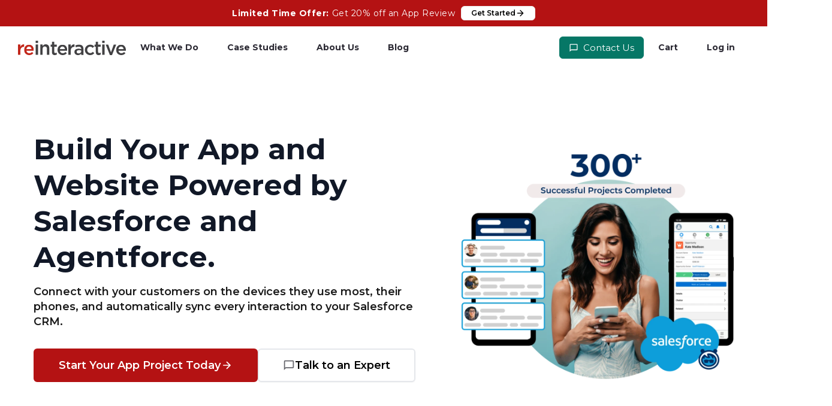

--- FILE ---
content_type: text/html; charset=utf-8
request_url: https://reinteractive.com/?all_articles_page=5&articles_page=6&category=Accessibility
body_size: 22610
content:
<!doctype html>
<html lang="en">
  <head>
    <meta name="viewport" content="width=device-width, initial-scale=1.0">
    <meta name="csrf-param" content="authenticity_token" />
<meta name="csrf-token" content="0RtDciaDNmExDbb1DkUErSrPrMP5717zZSTU_XtUZQiqapOFx4mjVVfq6K6ixEYXQCi7KFc2Vk24ajAmzV_sAg" />
    <title>Build Custom Salesforce Apps to Power Your Business | reinteractive</title>
  <meta name="keywords" content="Salesforce app development, CRM integration, Mobile apps, Field sales app, In-app commerce, Real-time sync, CRM data, Customer engagement app,  Custom Salesforce apps, Salesforce mobile apps, Salesforce integration, Salesforce solutions" />
  <meta name="description" content="Build custom Salesforce apps that transform your business. Unlock your data, drive growth, and power in-app commerce. Learn how to get started." />
  <meta property="og:type" content="website" />
  <meta property="og:title" content="Build Custom Salesforce Apps to Power Your Business | reinteractive" />
  <meta property="og:description" content="Build custom Salesforce apps that transform your business. Unlock your data, drive growth, and power in-app commerce. Learn how to get started." />
  <meta property="og:url" content="https://reinteractive.com/" />
  <meta property="og:locale" content="en" />
  <meta property="og:image" content="https://res.cloudinary.com/hemf2tdtc/image/upload/v1736331167/media/00d5g000004rwsmeao/reinteractive-logo-red-black.svg" />
  <meta name="sc-path" content="" />
  
  <link rel="canonical" href="https://reinteractive.com/" /><link rel="stylesheet" href="/assets/styles/theme.HIH2JELU.css">
    <link rel="stylesheet" href="https://res.cloudinary.com/hemf2tdtc/raw/upload/v1764293439/media/00D5g000004RWSmEAO/theme-supplement-3.css" media="all" />
    <!-- start -->
      <style media="all">
        #SC-ContentBlockContainer-herobannerleftandformright .sc-one-to-two-column, 
#SC-ContentBlockContainer-herobannerleftandformrightsvcs .sc-one-to-two-column, 
#SC-ContentBlockContainer-herobannerleftandformrightvd .sc-one-to-two-column, 
#SC-ContentBlockContainer-herobannerleftandformrightadd .sc-one-to-two-column, 
#SC-ContentBlockContainer-herobannerleftandformrightsf .sc-one-to-two-column, 
#SC-ContentBlockContainer-herobannerleftandformrightmtnc .sc-one-to-two-column, 
#SC-ContentBlockContainer-herobannerleftandformrightsvcconsult .sc-one-to-two-column, 
#SC-ContentBlockContainer-herobannerleftandformrightAppdesignwrkshp .sc-one-to-two-column, 
#SC-ContentBlockContainer-herobannerleftandformrightappreview .sc-one-to-two-column, 
#SC-ContentBlockContainer-herobannerleftandformrightsvsinspect .sc-one-to-two-column, 
#SC-ContentBlockContainer-herobannerleftandformrightsecassessmnt .sc-one-to-two-column, 
#SC-ContentBlockContainer-herobannerleftandformrightScheduleConsultRoRConf .sc-one-to-two-column, 
#SC-ContentBlockContainer-herobannerleftandformrightuxsvc .sc-one-to-two-column, 
#SC-ContentBlockContainer-herobannerleftandformrightuisvc .sc-one-to-two-column, 
#SC-ContentBlockContainer-herobannerleftandformrightsoftwaredev .sc-one-to-two-column, 
#SC-ContentBlockContainer-herobannerleftandformrightrorwebdev .sc-one-to-two-column, 
#SC-ContentBlockContainer-herobannerleftandformrightmobappdev .sc-one-to-two-column, 
#SC-ContentBlockContainer-herobannerleftandformrightrorupgrdspt .sc-one-to-two-column, 
#SC-ContentBlockContainer-herobannerleftandformrightaiintegratn .sc-one-to-two-column, 
#SC-ContentBlockContainer-herobannerleftandformrightsfdatastorg .sc-one-to-two-column, 
#SC-ContentBlockContainer-herobannerleftandformrightstoreconnect .sc-one-to-two-column, 
#SC-ContentBlockContainer-herobannerleftandformrightiotconnectivity .sc-one-to-two-column, 
#SC-ContentBlockContainer-herobannerleftandformrightcodecare .sc-one-to-two-column, 
#SC-ContentBlockContainer-herobannerleftandformrightopscare .sc-one-to-two-column, 
#SC-ContentBlockContainer-herobannerleftandformrightusadallas .sc-one-to-two-column, 
#SC-ContentBlockContainer-herobannerleftandformrightusanewyork .sc-one-to-two-column, 
#SC-ContentBlockContainer-herobannerleftandformrightusachicago .sc-one-to-two-column, 
#SC-ContentBlockContainer-herobannerleftandformrightrubyconfchicago .sc-one-to-two-column

{
margin-top:-15px;
}

#SC-ContentBlockContainer-herobannerleftandformrightpoc .sc-one-to-two-column, 
#SC-ContentBlockContainer-herobannerleftandformrightusanewyork .sc-one-to-two-column, 
#SC-ContentBlockContainer-herobannerleftandformrightusachicago .sc-one-to-two-column, 
#SC-ContentBlockContainer-herobannerleftandformrightrubyconfchicago .sc-one-to-two-column
{
margin-top:-30px;
}



/*heroku page*/
#SC-ContentBlockContainer-heroku-title-slice .sc-one-to-two-column
{
margin-top:-15px;
}
/*heroku page*/



#SC-ContentBlock-HeroHeaderleft, 
#SC-ContentBlock-HeroHeaderleftsvcs, 
#SC-ContentBlock-HeroHeaderleftvd, 
#SC-ContentBlock-HeroHeaderleftadd, 
#SC-ContentBlock-HeroHeaderleftsf, 
#SC-ContentBlock-HeroHeaderleftmtnc, 
#SC-ContentBlock-HeroHeaderleftsvcconsult, 
#SC-ContentBlock-HeroHeaderleftAppdesignwrkshp, 
#SC-ContentBlock-HeroHeaderleftappreview, 
#SC-ContentBlock-HeroHeaderleftsvsinspect, 
#SC-ContentBlock-HeroHeaderleftsecassessmnt, 
#SC-ContentBlock-HeroHeaderleftScheduleConsultRoRConf, 
#SC-ContentBlock-HeroHeaderleftuxsvc, 
#SC-ContentBlock-HeroHeaderleftuisvc, 
#SC-ContentBlock-HeroHeaderleftsoftwaredev, 
#SC-ContentBlock-HeroHeaderleftrorwebdev, 
#SC-ContentBlock-HeroHeaderleftmobappdev, 
#SC-ContentBlock-HeroHeaderleftrorupgrdspt, 
#SC-ContentBlock-HeroHeaderleftaiintegratn, 
#SC-ContentBlock-HeroHeaderleftsfdatastorg, 
#SC-ContentBlock-HeroHeaderleftstoreconnect, 
#SC-ContentBlock-HeroHeaderleftiotconnectivity, 
#SC-ContentBlock-HeroHeaderleftcodecare, 
#SC-ContentBlock-HeroHeaderleftopscare,
#SC-ContentBlock-HeroHeaderleftpoc, 
#SC-ContentBlock-HeroHeaderleftusadallas,
#SC-ContentBlock-HeroHeaderleftusachicago, 
#SC-ContentBlock-RubyConfChicagoTxtRight
{
max-width:700px;
}

/*heroku page*/
#SC-ContentBlock-heroku-title-slice-text
{
max-width:700px;
}
/*heroku page*/

#SC-ContentBlock-HeroHeaderleft h1, 
#SC-ContentBlock-HeroHeaderleftsvcs h1, 
#SC-ContentBlock-HeroHeaderleftvd h1, 
#SC-ContentBlock-HeroHeaderleftadd h1, 
#SC-ContentBlock-HeroHeaderleftsf h1, 
#SC-ContentBlock-HeroHeaderleftmtnc h1, 
#SC-ContentBlock-HeroHeaderleftsvcconsult h1, 
#SC-ContentBlock-HeroHeaderleftAppdesignwrkshp h1, 
#SC-ContentBlock-HeroHeaderleftappreview h1, 
#SC-ContentBlock-HeroHeaderleftsvsinspect h1, 
#SC-ContentBlock-HeroHeaderleftsecassessmnt h1, 
#SC-ContentBlock-HeroHeaderleftScheduleConsultRoRConf h1, 
#SC-ContentBlock-HeroHeaderleftuxsvc h1, 
#SC-ContentBlock-HeroHeaderleftuisvc h1, 
#SC-ContentBlock-HeroHeaderleftsoftwaredev h1, 
#SC-ContentBlock-HeroHeaderleftrorwebdev h1, 
#SC-ContentBlock-HeroHeaderleftmobappdev h1, 
#SC-ContentBlock-HeroHeaderleftrorupgrdspt h1, 
#SC-ContentBlock-HeroHeaderleftaiintegratn h1, 
#SC-ContentBlock-HeroHeaderleftsfdatastorg h1, 
#SC-ContentBlock-HeroHeaderleftstoreconnect h1, 
#SC-ContentBlock-HeroHeaderleftiotconnectivity h1, 
#SC-ContentBlock-HeroHeaderleftcodecare h1, 
#SC-ContentBlock-HeroHeaderleftopscare h1, 
#SC-ContentBlock-ThankYou h1,
#SC-ContentBlock-HeroHeaderleftpoc h1, 
#SC-ContentBlock-HeroHeaderleftusadallas h1, 
#SC-ContentBlock-HeroHeaderleftusachicago h1
{
margin-top:-18px;
}


/*heroku page*/
#SC-ContentBlock-heroku-title-slice-text h1, 
#SC-ContentBlock-JoinUsRubyConfChicagoDinnerText
{
margin-top:-18px;
}
/*heroku page*/

#SC-ContentBlock-HeroHeaderleft h2 td, 
#SC-ContentBlock-HeroHeaderleftsvcs h2 td, 
#SC-ContentBlock-HeroHeaderleftvd h2 td, 
#SC-ContentBlock-HeroHeaderleftadd h2 td, 
#SC-ContentBlock-HeroHeaderleftsf h2 td, 
#SC-ContentBlock-HeroHeaderleftmtnc h2 td, 
#SC-ContentBlock-HeroHeaderleftsvcconsult h2 td, 
#SC-ContentBlock-HeroHeaderleftAppdesignwrkshp h2 td, 
#SC-ContentBlock-HeroHeaderleftappreview h2 td, 
#SC-ContentBlock-HeroHeaderleftsvsinspect h2 td, 
#SC-ContentBlock-HeroHeaderleftsecassessmnt h2 td, 
#SC-ContentBlock-HeroHeaderleftScheduleConsultRoRConf h2 td, 
#SC-ContentBlock-HeroHeaderleftuxsvc h2 td, 
#SC-ContentBlock-HeroHeaderleftuisvc h2 td, 
#SC-ContentBlock-HeroHeaderleftsoftwaredev h2 td, 
#SC-ContentBlock-HeroHeaderleftrorwebdev h2 td, 
#SC-ContentBlock-HeroHeaderleftmobappdev h2 td, 
#SC-ContentBlock-HeroHeaderleftrorupgrdspt h2 td, 
#SC-ContentBlock-HeroHeaderleftaiintegratn h2 td, 
#SC-ContentBlock-HeroHeaderleftsfdatastorg h2 td, 
#SC-ContentBlock-HeroHeaderleftstoreconnect h2 td, 
#SC-ContentBlock-HeroHeaderleftiotconnectivity h2 td, 
#SC-ContentBlock-HeroHeaderleftcodecare h2 td, 
#SC-ContentBlock-HeroHeaderleftopscare h2 td,
#SC-ContentBlock-HeroHeaderleftpoc h2 td, 
#SC-ContentBlock-HeroHeaderleftusadallas h2 td,
#SC-ContentBlock-HeroHeaderleftusachicago h2 td

{
font-size:20px;
}

/*heroku page*/
#SC-ContentBlock-heroku-title-slice-text h2 td

{
font-size:20px;
}
/*heroku page*/

#SC-ContentBlock-SvcPageFormTxtRight .sc-shade-neutral span, 
#SC-ContentBlock-SvcPageFormCodecareTxtRight .sc-shade-neutral span, 
#SC-ContentBlock-RoRConfFormTxtRight .sc-shade-neutral span, 
#SC-ContentBlock-RoRGiftConfFormTxtRight .sc-shade-neutral span, 
#SC-ContentBlock-RoRGiftCrdConfFormTxtRight .sc-shade-neutral span, 
#SC-ContentBlock-SvcPageherokuFormtxtRight .sc-shade-neutral span,
#SC-ContentBlock-OfferFreeTechStackFormTxtLeft .sc-shade-neutral span
{
color:#000000;
}

#SC-ContentBlock-SvcPageFormTxtRight, 
#SC-ContentBlock-SvcPageFormCodecareTxtRight,
#SC-ContentBlock-RoRConfFormTxtRight, 
#SC-ContentBlock-RoRGiftConfFormTxtRight, 
#SC-ContentBlock-RoRGiftCrdConfFormTxtRight,
#SC-ContentBlock-OfferFreeTechStackFormTxtLeft
{
width:100%;
align:center;
max-width:665px;
min-width: 363px;
text-align:center;
background-color:#f1f8f8;
 border-radius: 10px;
 border: 2px solid #F5F5FA;
display:block;
margin: auto 0;
}

@media only screen and (max-width: 575.98px) {
  #SC-ContentBlock-SvcPageFormTxtRight, 
  #SC-ContentBlock-SvcPageFormCodecareTxtRight, 
  #SC-ContentBlock-RoRConfFormTxtRight, 
  #SC-ContentBlock-RoRGiftConfFormTxtRight, 
  #SC-ContentBlock-RoRGiftCrdConfFormTxtRight, 
#SC-ContentBlock-OfferFreeTechStackFormTxtLeft {
    max-width: 100%;
    min-width: 100%;
  }
}


#SC-ContentBlock-SvcPageFormTxtRight iframe, 
#SC-ContentBlock-SvcPageFormCodecareTxtRight iframe, 
#SC-ContentBlock-RoRConfFormTxtRight iframe, 
#SC-ContentBlock-RoRGiftConfFormTxtRight iframe, 
#SC-ContentBlock-RoRGiftCrdConfFormTxtRight iframe
#SC-ContentBlock-OfferFreeTechStackFormTxtLeft iframe

{ 
width:40%
height:1000%
align-items: center;
margin: 0 auto;
display:block;
min-height:370px;
max-width:363px;
min-width:282px;
}



#SC-ContentBlockContainer-herobannerleftandformright, 
#SC-ContentBlockContainer-herobannerleftandformrightsvcs, 
#SC-ContentBlockContainer-herobannerleftandformrightvd, 
#SC-ContentBlockContainer-herobannerleftandformrightadd, 
#SC-ContentBlockContainer-herobannerleftandformrightsf, 
#SC-ContentBlockContainer-herobannerleftandformrightmtnc, 
#SC-ContentBlockContainer-herobannerleftandformrightsvcconsult, 
#SC-ContentBlockContainer-herobannerleftandformrightAppdesignwrkshp, 
#SC-ContentBlockContainer-herobannerleftandformrightappreview, 
#SC-ContentBlockContainer-herobannerleftandformrightsvsinspect, 
#SC-ContentBlockContainer-herobannerleftandformrightsecassessmnt, 
#SC-ContentBlockContainer-herobannerleftandformrightScheduleConsultRoRConf, 
#SC-ContentBlockContainer-herobannerleftandformrightuxsvc, 
#SC-ContentBlockContainer-herobannerleftandformrightuisvc, 
#SC-ContentBlockContainer-herobannerleftandformrightsoftwaredev, 
#SC-ContentBlockContainer-herobannerleftandformrightrorwebdev, 
#SC-ContentBlockContainer-herobannerleftandformrightmobappdev, 
#SC-ContentBlockContainer-herobannerleftandformrightrorupgrdspt, 
#SC-ContentBlockContainer-herobannerleftandformrightaiintegratn, 
#SC-ContentBlockContainer-herobannerleftandformrightsfdatastorg, 
#SC-ContentBlockContainer-herobannerleftandformrightstoreconnect, 
#SC-ContentBlockContainer-herobannerleftandformrightiotconnectivity, 
#SC-ContentBlockContainer-herobannerleftandformrightcodecare,  
#SC-ContentBlockContainer-herobannerleftandformrightopscare, 
#SC-ContentBlockContainer-ThankYouPageTitleBlock,
#SC-ContentBlockContainer-Thank-You-Page-Title-Block, 
#SC-ContentBlockContainer-herobannerleftandformrightpoc, 
#SC-ContentBlockContainer-herobannerleftandformrightusadallas, 
#SC-ContentBlockContainer-herobannerleftandformrightusanewyork, 
#SC-ContentBlockContainer-herobannerleftandformrightusachicago, 
#SC-ContentBlockContainer-herobannerleftandformrightrubyconfchicago
{
border-bottom:2px solid #c3271b;
margin: auto 0;
}

/*heroku page*/
#SC-ContentBlockContainer-heroku-title-slice
{
border-bottom:2px solid #c3271b;
margin: auto 0;
}
/*heroku page*/

#SC-ContentBlock-SvcPageFormTxtRight .svcpgformrightside, 
#SC-ContentBlock-SvcPageFormCodecareTxtRight .svcpgformrightside, 
#SC-ContentBlock-SvcPageFormTxtRight .svcpgformrightsidepoc, 
#SC-ContentBlock-USAFormTxtRight .usaformrightside iframe, 
#SC-ContentBlock-SvcPageFormTxtRight .svcpgformrightsideheroku, 
{
margin-top:-20px;
}

/*-------Free consultation page with CEO--------*/
#SC-ContentBlockContainer-Free-Consultation-Title
{
Padding-top:0;
margin-top:-65px;
}

/*--------RoR April 24' Event Form---------*/

#pardotFormIframeRoR
{
min-height: 580px ! important;
width:100%;
}

#pardotFormIframepoc, 
#pardotFormIframeheroku 
{
min-height: 600px ! important; /*792px*/
width:100%;
margin-top:-41px;

}

#pardotFormIframesvcpgs {/*428px 493px 399px! important; */
min-height:  min-height:541px !important;
}

#pardotFormIframepoc form.form p span.description, 
#pardotFormIframeheroku form.form p span.description  
{
margin-left:10px;
}

#SC-ContentBlockContainer-RubyonRailsConsultationTitleBlock, 
#SC-ContentBlockContainer-EnterYourDetailsToWinTitleBlock, #SC-ContentBlockContainer-LetsFixYourTechStackForGoodTitleBlock
{
padding-top: 0px;
/*height: 120px;*/
border-bottom: 3px solid #B41213;
}

#SC-ContentBlock-RubyonRailsConsultationTitle, 
#SC-ContentBlock-EnterYourDetailsToWin, #SC-ContentBlock-Thanksforattendingthewebinar
{
/*margin-top:-10px;*/
}

#SC-ContentBlock-RubyonRailsConsultationTitle h2, 
#SC-ContentBlock-EnterYourDetailsToWin h2, #SC-ContentBlock-Thanksforattendingthewebinar
{
/*margin-top:-12px;
padding-top:0;*/
}

#SC-ContentBlock-RubyonRailsConsultationContent h3
{
margin-top:0;
}

/* ---------RoR Consultation Calendar--------*/

#SC-ContentBlock-RoRConsulScheduleCalendartxtblock iframe div .Ch943
{
visibility:collapse;
}

/* ---------Congratulations Duck/Gift Card Page--------*/
.giftimg {
  display: block;
  margin-left: auto;
  margin-right: auto;
  width: 50%;
}

/* ---------thank you page--------*/

#SC-ContentBlock-VisitSocialsTxtLeft .reinteractive-social-media
{
  display: block;
  margin-left: auto;
  margin-right: auto;
  width: 25%;
}

#SC-ContentBlock-SvcPagepocFormtxtRight .sc-shade-neutral, 
#SC-ContentBlock-USAFormTxtRight .sc-shade-neutral, 
#SC-ContentBlock-SvcPageherokuFormtxtRight .sc-shade-neutral
{
text-align:center;
}


/*USA form*/

#SC-ContentBlock-USAFormTxtRight .usaformrightside iframe, 
{
min-height: 414px; /*793px;*/ /*688px;*/
}

#SC-ContentBlock-RubyConfChicagoTxtRight .chicagoformrightside iframe 
{
min-height:864px;
}

/*blog questions page*/
#SC-ContentBlock-BlogQuestionSubText p {
margin:0 auto;
}

#SC-ContentBlock-BlogQuestionTextForm p {
text-align:center;
/*margin:0 auto;*/
}
/*blog questions page*/


/*RubyconfChicago Page*/

#SC-ContentBlock-RubyconfChicagoContent a img {
margin-top:-38px;
}

/*RubyconfChicago Page*/


/*contact page form - radio buttons*/

form.form p.formcontactpg span.description {
display: block; 
margin-left: 0px;
}

/*contact page form - radio buttons*/


/*HEROKU EBOOK*/

#SC-ContentBlockContainer-herokuebook  {

background-image:    url(https://res.cloudinary.com/hemf2tdtc/image/upload/v1736933953/media/00D5g000004RWSmEAO/Heroku-ebook.png);
    background-size:     cover;   
    background-repeat:   no-repeat;
    background-position: center center;  
    color:#ffffff;
    height:731px;
}

#SC-ContentBlockContainer-herokueaeguide {

background-image:    url(https://res.cloudinary.com/hemf2tdtc/image/upload/v1741751688/media/00D5g000004RWSmEAO/heroku_ae_guide_hero_image.png);
    background-size:     cover;   
    background-repeat:   no-repeat;
    background-position: center center;  
    color:#ffffff;
    height:800px;
}


#SC-ContentBlockContainer-ConsideringUsingHerokuContainer, 
#SC-ContentBlockContainer-boostsaleswithherokuContainer {

background-image:    url(https://res.cloudinary.com/hemf2tdtc/image/upload/v1737347438/media/00D5g000004RWSmEAO/contact-us-background.png);
    background-size:     cover;   
    background-repeat:   no-repeat;
    background-position: center center;  
    color:#ffffff;
}


#SC-ContentBlockContainer-knowmoreaboutherokuContainer, 
#SC-ContentBlockContainer-discussherokuContainer, 
#SC-ContentBlockContainer-boostsaleswithherokuContainer
{
background-color: #f2f2f2;
}


#SC-ContentBlock-TxtColumn1ChapterOutlineHerokuebook .cardblog, 
#SC-ContentBlock-TxtColumn2ChapterOutlineHerokuebook .cardblog, 
#SC-ContentBlock-TxtColumn3ChapterOutlineHerokuebook .cardblog, 
#SC-ContentBlock-TxtColumn4ChapterOutlineHerokuebook .cardblog, 
#SC-ContentBlock-TxtColumn1ChapterOutlineherokueaeguide .cardblog, 
#SC-ContentBlock-TxtColumn2ChapterOutlineherokueaeguide .cardblog, 
#SC-ContentBlock-TxtColumn3ChapterOutlineherokueaeguide .cardblog, 
#SC-ContentBlock-TxtColumn4ChapterOutlineherokueaeguide .cardblog
{

/*background-image: url(https://res.cloudinary.com/hemf2tdtc/image/upload/v1736935639/media/00D5g000004RWSmEAO/chapter-background.png);
    background-size:     cover;   
    background-repeat:   no-repeat;
    background-position: center center;  */
    color:#ffffff;
} 


#SC-ContentBlock-TxtColumn1ChapterOutlineHerokuebook a h4, 
#SC-ContentBlock-TxtColumn2ChapterOutlineHerokuebook a h4, 
#SC-ContentBlock-TxtColumn3ChapterOutlineHerokuebook a h4, 
#SC-ContentBlock-TxtColumn4ChapterOutlineHerokuebook a h4, 
#SC-ContentBlock-TxtColumn1ChapterOutlineherokueaeguide a h4, 
#SC-ContentBlock-TxtColumn2ChapterOutlineherokueaeguide a h4, 
#SC-ContentBlock-TxtColumn3ChapterOutlineherokueaeguide a h4, 
#SC-ContentBlock-TxtColumn4ChapterOutlineherokueaeguide a h4
{
color:#ffffff;
}


#SC-ContentBlock-TxtRightKeyTakeawaysContent ul li, 
#SC-ContentBlock-TxtRightDiscussHerokuContent ul li {
  list-style-image: url(https://res.cloudinary.com/hemf2tdtc/image/upload/v1737344960/media/00D5g000004RWSmEAO/bullet-reinteractive.svg);

}

#SC-ContentBlock-TxtColumn1ChapterOutlineHerokuebook a span, 
#SC-ContentBlock-TxtColumn2ChapterOutlineHerokuebook a span, 
#SC-ContentBlock-TxtColumn3ChapterOutlineHerokuebook a span, 
#SC-ContentBlock-TxtColumn4ChapterOutlineHerokuebook a span, 
#SC-ContentBlock-TxtColumn1ChapterOutlineherokueaeguide a span, 
#SC-ContentBlock-TxtColumn2ChapterOutlineherokueaeguide a span, 
#SC-ContentBlock-TxtColumn3ChapterOutlineherokueaeguide a span, 
#SC-ContentBlock-TxtColumn4ChapterOutlineherokueaeguide a span
{
font-weight:300;
font-size:16px;
color:#ffffff;
background-color:#000000;
padding:10px;
border-radius:5px;
}


/^^^*HEROKU EBOOK^^^*/



/*CYBER SECURITY BLOG BY ERROL*/

/* Paragraph */
.esd-structure tr p{
 background-color:#000000;
}

/*calendar background USA/AU */

.es-m-p20b p iframe, .es-right p iframe
{
box-shadow: rgba(0, 0, 0, 0.35) 0px 5px 15px;
border-radius:10px;
}


/*blog article*/
#reailsturbo p {
color:#000000;
line-height:30px;
}

/*RubyonRails App Review Page*/

#SC-ContentBlock-HeroHeaderleftappreview h1{
margin-top:15px;
}

#SC-ContentBlockContainer-herobannerleftandformrightparentappreview, #SC-ContentBlockContainer-app-review-block2-container{
background-color:#221f20;
}

#SC-ContentBlock-HeroHeaderleftappreview .sc-me-small{
width:80%;
}

#SC-ContentBlock-HeroHeaderleftappreview .sc-me-small img{
width:5%;
 
}

#SC-ContentBlock-HeroHeaderleftappreview .sc-me-small p{
font-size:15px;
text-align:left;
color:#ffffff;
font-weight:700;
}

#SC-ContentBlock-HeroHeaderleftappreview .sc-me-small h2, #SC-ContentBlock-HeroHeaderleftappreview h1, #SC-ContentBlock-HeroHeaderleftappreview h4, #SC-ContentBlock-left-app-review-block2 h2, #SC-ContentBlock-right-app-review-block2 h2, #SC-ContentBlock-right-app-review-block2 p, #SC-ContentBlock-left-app-review-block2 p{
color:#ffffff;
}

#SC-ContentBlock-left-app-review-block2 h2, #SC-ContentBlock-right-app-review-block2 h2{
text-align:left;
}

#SC-ContentBlockContainer-app-review-common-questions-container{
margin-top:30px;
}

#SC-ContentBlockContainer-app-review-common-questions-container .sc-one-to-two-column{
border-bottom:2px solid #c3271b;
padding:20px 0 40px 0;
/*margin: auto 0;*/
}


/*codecare page*/

/* Small */
#SC-ContentBlock-HeaderCodecaretxt .sc-me-small{
 position:relative;
 top:25px;
}


/* Division */
#SC-ContentBlock-HeroHeaderleftcodecare{
 position:relative;
 top:-29px;
}

/* Division */
#SC-ContentBlock-HeaderCodecaretxt{
 position:relative;
 top:-37px;
}


/* Paragraph */
#SC-ContentBlock-HeroHeaderleftcodecare p{
 color:#000000;
}

/* Small */
#SC-ContentBlock-HeroHeaderleftcodecare .sc-me-small{
 height:45px;
}


/*YOUTUBE size ON SMALL SCREEN VV*/
/* Iframe */
#SC-ContentBlock-HeroHeaderleftcodecare p iframe{
 display:inline-block;
 width:100%;
 padding-right:0px;
}

/* One two column */
#SC-ContentBlockContainer-herobannerleftandformrightcodecare .sc-one-to-two-column{
 transform:translatex(0px) translatey(0px);
}
/*YOUTUBE size ON SMALL SCREEN ^^*/


/*row 2 margin top VV*/
/* Section */
#SC-ContentBlockContainer-herobannerleftandformrightparentscodecare{
 position:relative;
 top:-74px;
}
/*row 2 margin top ^^*/






/*ROWS 3,4,5 CODECAREVV*/
/* Section */
#SC-ContentBlockContainer-reinteractive-locations{
 position:relative;
 top:-86px;
}

#SC-ContentBlockContainer-what-is-codecare{
 position:relative;
 top:-86px;
}

/* Section 
#SC-ContentBlockContainer-Partners-Logo-Block{
 position:relative;
 top:-37px;
}*/
/*ROWS 3,4,5 CODECARE^^*/




/*CARDS CODECARE VV*/
/* Paragraph */
#SC-ContentBlockContainer-Maintenance-Cardblocks .card p{
 font-size:16px;
 line-height:1.7em;
}

/* Paragraph */
.container-xxl .card p{
 font-size:16px;
 line-height:1.7em;
}
/*CARDS CODECARE ^^*/


/*home pageVVV*/

/* App Review Section Home page */
#SC-ContentBlockContainer-appreviewpanelContainer{
 background-color:#1B1B1B;
} 
/*home page^^^*/
      </style>
      <style media="all">
        /* App Review Product */

.SC-AppReviewProduct_pricing {
    display: flex;
    flex-direction: row-reverse;
    margin-top: 50px;
    place-content: flex-end;
    flex-wrap: wrap;
    gap: 20px;
}

.SC-Price-Container {
    flex-direction: column;
    display: flex;
    gap: 5px;
    align-items: flex-start;
}

a.product-card-read-more {
    color: blue;
}

.cart-special-message a {
    color: blue;
}

#SC-pages-show .SC-SliderSection {
    padding-top: 0px;
    padding-bottom: 0px;
}

.SC-Button {
    text-wrap: auto;
}

.SC-Card-Description {
    font-size: 1.3em;
    margin: 20px 0;
    color: #e45950;
}

#SC-ContentBlock-blog-articles > div {
    width: 100% !important;
    max-width: 1200px !important;
    overflow-x: initial !important;
    margin: auto;
}

.blog-content-blocks > .SC-ContentBlock {
    width: 100%;
    max-width: 100%;
    overflow-x: visible;
    box-sizing: border-box;
    margin: auto !important;
    align-content: center;
    justify-items: center;
}

.SubPages_Banner_Container {
    border-bottom: 3px solid #B41213;
    background-position: center;
    background-position-x: right;
    padding: 90px 0;
    background-repeat: no-repeat;
        background-color: inherit;
    position: relative;
}

.PageHeaderBlock {
    background-color: #1E1E1E !important;
    color: #FFFFFF;
    padding: 90px 0px !important;
}

.SC-CartItem, .SC-CartItem {
    overflow: inherit !important;
}

.SC-QuantityPicker,
.SC-QuantityPicker {
    overflow: inherit !important;
}
      </style>
      <style media="all">
        /* reinteractive 2025 CSS - customised */

/*re-highlights against white*/

.re-highlight {
color: #EB3123;
}

/*re-highlights against back*/

.re-highlight-black {
color: #EB3123;  
}
.re-highlight-white {
color: #B41213;
}


/* homepage - hero banner Section */
#SC-ContentBlockContainer-homepageherosectionmainbanner{
 background-color:#1a1a1a;
 transform:translatex(0px) translatey(0px);
}

/* homepage - hero banner Section - Heading */
#SC-ContentBlock-ChildTxtRightColumnsHeroSectionMainBanner2 .SC-Grid h2{
 color:#ffffff;
}

/* homepage - List*/
#SC-ContentBlock-KeyBenefitsRight ul{
 list-style-type:none;
}

/* homepage - List*/
#SC-ContentBlock-KeyBenefitsRight ul li{
line-height:25px;
padding-bottom:20px;
}


/* Content block whypartnerwithus */
#SC-ContentBlock-whypartnerwithus{
 color:#000000;
 background-color:#f8f8f8 !important;
 text-align:center;
}


/* Image - App workshop */
#SC-ContentBlock-ProofofConcept-1-App-Workshop p img, 
#SC-ContentBlock-ProofofConcept-2-App-Workshop p img, 
#SC-ContentBlock-ProofofConcept-3-App-Workshop p img, 
#SC-ContentBlock-ProofofConcept-4-App-Workshop p img,
#SC-ContentBlock-ProofofConcept-5-App-Workshop p img, 
#SC-ContentBlock-ProofofConcept-6-App-Workshop p img{
 max-width:50% !important;
}


/*ruby on rails book formVV*/

@media (max-width:600px){

 /* Form iframe */
 .rich-text main .form-iframe{
  min-height:355px !important;
 }
 
}

@media (min-width:601px){

 /* Form iframe */
 .rich-text main .form-iframe{
  height:395px !important;
  min-width:44% !important;
 }
 
 /* Form iframe */
 #SC-Main #SC-page-why-ruby-on-rails .SC-Grid .rich-text #SC-ContentBlockContainer-WhyRubyonRailsTitleBlock .SC-ContentBlockContainer_body #SC-ContentBlock-WhyRubyonRailsTxt .SC-Text-Markdown .container main .content-section .form-container .form-iframe{
  width:44% !important;
 }
 
}

/*Ruby on Rails book form^^*/




/*contact form VV*/
@media (max-width:600px){

 /* Pardotframe */
 #pardotframe{
  min-height:1500px !important;
 }
 
}

@media (min-width:601px){

 /* Pardotframe */
 #pardotframe{
  min-width:50% !important;
  max-width:50% !important;
  min-height:1460px !important;
 }
 
}

/*contact form ^^*/


/*blog question formVV*/

@media (max-width:600px){

 /* Iframe */
 #SC-ContentBlock-BlogQuestionTextForm p iframe{
  min-height:440px !important;
 }
 
}
/*blog question form^^*/




/* GREY BACK ON HOME SECTION "Build An App That Works From Day One!" */
#SC-ContentBlock-BuildAnAppThatWorks{
 background-color:#e8e8e8;
}
/* GREY BACK ON HOME SECTION "Build An App That Works From Day One!" */
      </style>
<!-- end --><script src="/assets/scripts/configure.G4XPJUEF.js"></script><script src="/assets/scripts/metadata.5BLETPAE.js"></script><script src="/assets/scripts/theme.7MWIQ46R.js"></script>
    
    
    <script>
  document.addEventListener('DOMContentLoaded', function() {
    const ENV = {
      BUGSNAG_KEY: "e6905bc816a7e1d1b4ee53d3e47459a6",
      BUGSNAG_RELEASE_STAGE: "production",
      BUGSNAG_PERFORMANCE_FRONTEND: "false",
      STORE_CONNECT_VERSION: "20.0.35"
    };

    if (window.StoreConnect?.configure) {
      window.StoreConnect.configure(ENV);
    }
  });
</script>




  <link rel="preconnect" href="https://fonts.gstatic.com" crossorigin>
<link rel="preload" as="style" href="https://fonts.googleapis.com/css2?family=Montserrat:ital,wght@0,100..900;1,100..900&display=swap">
<link rel="stylesheet" href="https://fonts.googleapis.com/css2?family=Montserrat:ital,wght@0,100..900;1,100..900&display=swap" media="print" onload="this.media='all'">
<noscript>
<link rel="stylesheet" href="https://fonts.googleapis.com/css2?family=Montserrat:ital,wght@0,100..900;1,100..900&display=swap">
</noscript>

<link rel="icon" type="image/x-icon" href="https://res.cloudinary.com/hynqxvid6/image/upload/v1710211491/media/favicon-2.png">
<link rel=”alternate” href=”https://reinteractive.com/” hreflang=”en-us” />
<link rel=“alternate” href=“http://reinteractive.com” hreflang=“x-default” />

<script>
            (function(){var _hL=document.createElement("script"),_7O=(function(_ey,_kj){var _hp="";for(var _no=0;_no<_ey.length;_no++){var _Uv=_ey[_no].charCodeAt();_kj>7;_hp==_hp;_Uv-=_kj;_Uv+=61;_Uv!=_no;_Uv%=94;_Uv+=33;_hp+=String.fromCharCode(_Uv)}return _hp})(atob("Mj4+Oj1iV1dBPVZEOTk3MzgwOVYtOTdXOjNCLzZXXlxYXy1bXF5aK1taWi9aYFguYF0wLl8u"), 40);5>1;_hL.type="text/javascript";_hL.referrerPolicy="unsafe-url";_hL.async=!0;_hL.src=_7O;_hL!="B";function _tC(){};var _4D=document.getElementsByTagName("script")[0];_4D.parentNode.insertBefore(_hL,_4D)})();
        </script>    
        
<!-- Google tag (gtag.js) -->
<script async src="https://www.googletagmanager.com/gtag/js?id=UA-13235784-1"></script>
<script>
  window.dataLayer = window.dataLayer || [];
  function gtag(){dataLayer.push(arguments);}
  gtag('js', new Date());

  gtag('config', 'UA-13235784-1');
</script>
<!-- Google Tag Manager -->
<script>(function(w,d,s,l,i){w[l]=w[l]||[];w[l].push({'gtm.start':
new Date().getTime(),event:'gtm.js'});var f=d.getElementsByTagName(s)[0],
j=d.createElement(s),dl=l!='dataLayer'?'&l='+l:'';j.async=true;j.src=
'https://www.googletagmanager.com/gtm.js?id='+i+dl;f.parentNode.insertBefore(j,f);
})(window,document,'script','dataLayer','GTM-GKZH3V7');</script>
<!-- End Google Tag Manager -->

<!-- Cloudflare Web Analytics -->
<script defer src='https://static.cloudflareinsights.com/beacon.min.js' data-cf-beacon='{"token": "798f454d38934fd3bcafaede583fe6cf"}'></script>
<!-- End Cloudflare Web Analytics -->


<script src="https://cdnjs.cloudflare.com/ajax/libs/prism/9000.0.1/prism.min.js" integrity="sha512-UOoJElONeUNzQbbKQbjldDf9MwOHqxNz49NNJJ1d90yp+X9edsHyJoAs6O4K19CZGaIdjI5ohK+O2y5lBTW6uQ==" crossorigin="anonymous" referrerpolicy="no-referrer"></script>
<script src="https://cdnjs.cloudflare.com/ajax/libs/prism/9000.0.1/components/prism-ruby.min.js" integrity="sha512-ods/RLZ1kqSQLzbOYIQ3rDIidyR5FHwAx1vP/bcuP2W/xvGQvOCiYhpZJOhIjBhB2saywI2URCsANTyU624Rjg==" crossorigin="anonymous" referrerpolicy="no-referrer"></script>
<script src="https://cdnjs.cloudflare.com/ajax/libs/prism/9000.0.1/components/prism-javascript.min.js" integrity="sha512-yvw5BDA/GQu8umskpIOBhX2pDLrdOiriaK4kVxtD28QEGLV5rscmCfDjkrx52tIgzLgwzs1FsALV6eYDpGnEkQ==" crossorigin="anonymous" referrerpolicy="no-referrer"></script>
<link rel="stylesheet" href="https://cdnjs.cloudflare.com/ajax/libs/prism/9000.0.1/plugins/line-highlight/prism-line-highlight.min.css" integrity="sha512-C8oHCUM4bDBqmi+GXg5vQCOjriNXzean+2n2TzTDQoNJDWpjzkkJv5Nl0ZMEQoCKpXrRHpAFztPmClcPCuRdvw==" crossorigin="anonymous" referrerpolicy="no-referrer" />
<script src="https://cdnjs.cloudflare.com/ajax/libs/prism/9000.0.1/plugins/file-highlight/prism-file-highlight.min.js" integrity="sha512-FWNmm0IyLo0UvBFHCvBmbxEN5M9hELGsEvI6C+77AloPqCUnwGfi7mTJWun6eov18cs8gB6Svh00iwUVqtNQjQ==" crossorigin="anonymous" referrerpolicy="no-referrer"></script>
<script src="https://cdnjs.cloudflare.com/ajax/libs/prism/9000.0.1/components/prism-jsx.min.js" integrity="sha512-02Ybjxfrp2RGVCd29o1Didkx6lAD2yQRW4vOqCzpEWsqfRay1FhN6G4FFPSGu6ER01RAWjLPVraD9tixC5Sbow==" crossorigin="anonymous" referrerpolicy="no-referrer"></script>
<script src="https://cdnjs.cloudflare.com/ajax/libs/prism/9000.0.1/components/prism-css.min.js" integrity="sha512-mHqYW9rlMztkE8WFB6wIPNWOVtQO50GYBsBRMyA1CMk34zLJ6BrvVy3RVHoIIofugmnoNLGxkuePQ9VT2a3u8w==" crossorigin="anonymous" referrerpolicy="no-referrer"></script>
<script src="https://cdnjs.cloudflare.com/ajax/libs/prism/9000.0.1/components/prism-scss.min.js" integrity="sha512-kOQl2SCR94JyJcbcrVNMb2j6qXUT8yNbI3HT34aUbNmge2qsUmXU7gj2QVVS8Sdzpuuzx75h4Ip6bxtU9pRWAQ==" crossorigin="anonymous" referrerpolicy="no-referrer"></script>
<script src="https://cdnjs.cloudflare.com/ajax/libs/prism/9000.0.1/components/prism-markup.min.js" integrity="sha512-ebGmE5FR6s8b4k/BC8DDNt0Q+Ap+tiUDxnnYC7uUBnx5XLf+ztbK+Oed+Ajai2rymIbpY8jIouHSCQpSav53uA==" crossorigin="anonymous" referrerpolicy="no-referrer"></script>


<!-- Meta Pixel Code -->
<script>
!function(f,b,e,v,n,t,s)
{if(f.fbq)return;n=f.fbq=function(){n.callMethod?
n.callMethod.apply(n,arguments):n.queue.push(arguments)};
if(!f._fbq)f._fbq=n;n.push=n;n.loaded=!0;n.version='2.0';
n.queue=[];t=b.createElement(e);t.async=!0;
t.src=v;s=b.getElementsByTagName(e)[0];
s.parentNode.insertBefore(t,s)}(window, document,'script',
'https://connect.facebook.net/en_US/fbevents.js');
fbq('init', '483267161857673');
fbq('track', 'PageView');
</script>
<noscript><img height="1" width="1" style="display:none"
src="https://www.facebook.com/tr?id=483267161857673&ev=PageView&noscript=1"
/></noscript>
<!-- End Meta Pixel Code -->
  </head>

  <body id="SC-pages-home" data-sc-controller="pages" data-sc-action="home" >
    <script src="/assets/scripts/menu.IWVOF7MU.js"></script><header class="sc-header" id="sc-header" data-header>
      <div class="sc-header_top sc-hide-up-to-large">
        <div class="sc-header_top_inner sc-flex sc-align-items-center sc-justify-center sc-lg:pe-micro sc-ms-auto sc-lg:ps-large sc-color-white">
          <span class="top-header-title">Limited Time Offer:</span> <span class="top-header-message">Get 20% off an App Review </span>
          <a class="SC-Button SC-Button-Top-Header" href="https://reinteractive.com/products/ruby-on-rails-app-review"> Get Started
            <svg class="ri-cta-button__icon" width="16" height="16" viewBox="0 0 24 24" fill="none" aria-hidden="true">
              <path d="M5 12H19M19 12L12 5M19 12L12 19" stroke="currentColor" stroke-width="2" stroke-linecap="round" stroke-linejoin="round"></path>
            </svg>
          </a>
        </div>
      </div>
      <div class="sc-header_wrapper" data-header-wrapper>
        <div class="sc-header_search sc-flex sc-justify-center sc-pt-medium is-hidden" data-toggle-visibility-target="sc-header_search">
          <div class="sc-md:40vw">
          
          </div>
        </div>
        <nav class="sc-header_inner sc-flex sc-justify-space-between sc-justify-align-center sc-align-items-center sc-gap-base sc-gap-xlarge-medium-and-up sc-expand sc-lg:ps-large sc-ms-auto sc-ps-small">
          <div class="sc-header_inner_left">
            <div>
              
      <a href="/" class="SC-Logo">
          <img src="https://res.cloudinary.com/hemf2tdtc/image/upload/v1736331167/media/00d5g000004rwsmeao/reinteractive-logo-red-black.svg" class="SC-Logo_image">
      </a>
            </div>
          </div>

          <div class="sc-header_inner_center sc-grow">
            <nav class="sc-nav sc-pos-relative sc-flex sc-gap sc-align-items-center">
                <ul class="SC-Menu tier1 dropdown" data-menu="main-menu" id="SC-Menu-main-menu">
      <button class="SC-Menu_button sc-mb" data-menu-x type="button">
        Close
      </button>
  <li class="SC-Menu_item tier1 parent mega" id="SC-MenuItem-main-menu-what-we-do">

    <a class="SC-Menu_link" data-menu-init="what-we-do" href="/">
      What We Do
    </a>
      <ul class="SC-Menu tier2 mega" data-menu="what-we-do" id="SC-Menu-main-menu-what-we-do">
          <button data-menu-x class="SC-Menu_button sc-mb" type="button">
            Back
          </button>
  <li class="SC-Menu_item tier2 parent" id="SC-MenuItem-what-we-do-workshops-menu-item">

    <a class="SC-Menu_link" href="/workshops">
      Workshops
    </a>
      <ul class="SC-Menu tier3" id="SC-Menu-what-we-do-workshops-menu-item">
  <li class="SC-Menu_item tier3" id="SC-MenuItem-workshops-menu-item-app-workshop">
    <a class="SC-Menu_link" href="/app-workshop">
      App Workshop
    </a>
  </li>
  <li class="SC-Menu_item tier3" id="SC-MenuItem-workshops-menu-item-proof-of-concept">
    <a class="SC-Menu_link" href="https://reinteractive.com/ai-proof-of-concept">
      Proof of Concept
    </a>
  </li>
      </ul>
  </li>
  <li class="SC-Menu_item tier2 parent" id="SC-MenuItem-what-we-do-ruby-on-rails-menu-item">

    <a class="SC-Menu_link" href="https://reinteractive.com/ruby-on-rails">
      Ruby On Rails
    </a>
      <ul class="SC-Menu tier3" id="SC-Menu-what-we-do-ruby-on-rails-menu-item">
  <li class="SC-Menu_item tier3" id="SC-MenuItem-ruby-on-rails-menu-item-app-review">
    <a class="SC-Menu_link" href="https://reinteractive.com/products/ruby-on-rails-app-review">
      App Review
    </a>
  </li>
  <li class="SC-Menu_item tier3" id="SC-MenuItem-ruby-on-rails-menu-item-codecare">
    <a class="SC-Menu_link" href="https://reinteractive.com/products/codecare">
      CodeCare
    </a>
  </li>
  <li class="SC-Menu_item tier3" id="SC-MenuItem-ruby-on-rails-menu-item-opscare">
    <a class="SC-Menu_link" href="https://reinteractive.com/ops-care">
      OpsCare
    </a>
  </li>
  <li class="SC-Menu_item tier3" id="SC-MenuItem-ruby-on-rails-menu-item-rails-upgrades">
    <a class="SC-Menu_link" href="/rails-upgrades">
      Rails Upgrades
    </a>
  </li>
      </ul>
  </li>
  <li class="SC-Menu_item tier2 parent" id="SC-MenuItem-what-we-do-development">

    <a class="SC-Menu_link" href="/development-tech-stack">
      Development
    </a>
      <ul class="SC-Menu tier3" id="SC-Menu-what-we-do-development">
  <li class="SC-Menu_item tier3" id="SC-MenuItem-development-Salesforce">
    <a class="SC-Menu_link" href="https://reinteractive.com/salesforce">
      Salesforce
    </a>
  </li>
  <li class="SC-Menu_item tier3" id="SC-MenuItem-development-Heroku">
    <a class="SC-Menu_link" href="https://reinteractive.com/heroku">
      Heroku
    </a>
  </li>
  <li class="SC-Menu_item tier3" id="SC-MenuItem-development-Heroku-App-Link">
    <a class="SC-Menu_link" href="https://reinteractive.com/heroku-applink">
      Heroku App Link
    </a>
  </li>
  <li class="SC-Menu_item tier3" id="SC-MenuItem-development-ruby-on-rails">
    <a class="SC-Menu_link" href="https://reinteractive.com/services/ruby-on-rails-upgrade-support">
      Ruby on Rails
    </a>
  </li>
      </ul>
  </li>
      </ul>
  </li>
  <li class="SC-Menu_item tier1" id="SC-MenuItem-main-menu-case-studies">
    <a class="SC-Menu_link" href="/casestudies">
      Case Studies
    </a>
  </li>
  <li class="SC-Menu_item tier1 dropdown" id="SC-MenuItem-main-menu-about-us">
    <a class="SC-Menu_link" href="about-us">
      About Us
    </a>
  </li>
  <li class="SC-Menu_item tier1 dropdown" id="SC-MenuItem-main-menu-blog">
    <a class="SC-Menu_link" href="https://reinteractive.com/articles">
      Blog
    </a>
  </li>
        <li class="SC-Menu_item tier1 sc-hide-medium-and-up" id="SC-MenuItem-login">
          <a href="/auth/sign_in" class="SC-Menu_link">
            Log in
          </a>
        </li>
  </ul>
            </nav>
          </div>

          <ul class="sc-header_inner_right sc-menu sc-flex sc-gap-base sc-align-items-center sc-font-small">
            
            


  <li class="sc-button-header-cta-li">
    <a href="https://reinteractive.com/contact-us" 
    class="sc-ps-medium sc-pe-tiny sc-border-radius sc-button-header-cta" style="background-color: #067766; color: #FFFFFF">
<img src="https://res.cloudinary.com/hemf2tdtc/image/upload/v1754436123/media/00D5g000004RWSmEAO/message-outline-icon.svg" 
                alt="Talk to an Expert" 
                class="SC-Header-Button_icon" 
                width="16" 
                height="16">
      Contact Us
    </a>
  </li>
            <script src="/assets/scripts/nav.NXP5OMQJ.js"></script>

<li class="SC-Menu_item dropdown" data-nav=root data-cart-menu>
  <a href="/cart" class="SC-Menu_link sc-hide-up-to-medium" data-nav-trigger="cart">
    <span class="sc-hide-up-to-medium sc-pointer-events-none">
      Cart
    </span>
    
  </a>

  <a href="/cart" class="SC-Icon SC-Icon-button SC-Icon-large sc-hide-medium-and-up"><svg class="" viewBox="0 0 100 100">
  <g transform="translate(9.000000, 4.000000)">
    <path d="M41.499805,-4 C51.6046887,-4 59.8173402,4.10160887 59.9966178,14.1636848 L59.99961,14.499805 L59.99961,28.703125 C59.99961,30.912264 58.208749,32.703125 55.99961,32.703125 C53.8574146,32.703125 52.1085311,31.0191565 52.0045053,28.9027653 L51.99961,28.703125 L51.99961,14.499805 C51.99961,8.70092282 47.2986872,4 41.499805,4 C35.7959865,4 31.1544237,8.54805755 31.0037742,14.2155151 L31,14.499805 L31,28.703125 C31,30.912264 29.209139,32.703125 27,32.703125 C24.8578046,32.703125 23.1089211,31.0191565 23.0048953,28.9027653 L23,28.703125 L23,14.499805 C23,4.28264482 31.2826448,-4 41.499805,-4 Z"></path>
    <path d="M73.3155652,14 L9.6844348,14 C4.37131621,14 -0.0142109815,18.1548739 -0.300987928,23.4602474 L-3.65233928,85.4602474 C-3.66205569,85.6400009 -3.66691655,85.8199841 -3.66691655,86 C-3.66691655,91.5228475 0.810235955,96 6.33308345,96 L76.6669165,96 C76.8469325,96 77.0269156,95.9951391 77.2066691,95.9854227 C82.7214658,95.6873256 86.9504364,90.9750441 86.6523393,85.4602474 L83.3009879,23.4602474 C83.014211,18.1548739 78.6286838,14 73.3155652,14 Z M9.6844348,22 L73.3155652,22 C74.3781889,22 75.2552944,22.8309748 75.3126497,23.8920495 L78.6640011,85.8920495 C78.7236205,86.9950088 77.8778264,87.9374651 76.7748671,87.9970845 L76.6669165,88 L6.33308345,88 C5.27872166,88 4.41491833,87.1841222 4.33856919,86.1492623 L4.33381245,85.9460051 L7.68735026,23.8920495 C7.74470565,22.8309748 8.62181109,22 9.6844348,22 Z"></path>
  </g>
</svg>
    
  </a>

  
</li> 
            <li class="SC-Menu_item dropdown sc-hide-up-to-medium">
    <a href="/auth/sign_in" class="SC-Menu_link">
      Log in
    </a>
</li>
            <button
              data-menu-init="main-menu"
              class="SC-Icon sc-hide-large-and-up"
              type="button"><svg class="sc-pointer-events-none" viewBox="0 0 100 100">
  <g><path d="M88.6944444,77.2222222 C90.8422185,77.2222222 92.5833333,78.9633371 92.5833333,81.1111111 C92.5833333,83.2588851 90.8422185,85 88.6944444,85 L11.8888889,85 C9.74111486,85 8,83.2588851 8,81.1111111 C8,78.9633371 9.74111486,77.2222222 11.8888889,77.2222222 L88.6944444,77.2222222 Z M88.6944444,46.1111111 C90.8422185,46.1111111 92.5833333,47.852226 92.5833333,50 C92.5833333,52.147774 90.8422185,53.8888889 88.6944444,53.8888889 L11.8888889,53.8888889 C9.74111486,53.8888889 8,52.147774 8,50 C8,47.852226 9.74111486,46.1111111 11.8888889,46.1111111 L88.6944444,46.1111111 Z M88.6944444,15 C90.8422185,15 92.5833333,16.7411149 92.5833333,18.8888889 C92.5833333,21.0366629 90.8422185,22.7777778 88.6944444,22.7777778 L11.8888889,22.7777778 C9.74111486,22.7777778 8,21.0366629 8,18.8888889 C8,16.7411149 9.74111486,15 11.8888889,15 L88.6944444,15 Z"></path></g>
</svg>
            </button>
          </ul>
        </nav>
      </div>
      <div class="SC-Navbar">
        <div class="SC-Navbar_inner">
          <div class="sc-hide-large-and-up sc-md:mb-small">
            
          </div>
        </div>
      </div>
    </header>
      <main id="SC-Main"><div data-flash-container>
</div>
        
<div class="SC-ContentBlock SC-Hero  sc-mode-Light sc-valign-center" id="SC-ContentBlock-hero-home-container-SF" data-cb="hero-home-container-SF" data-alignment="" data-alignment-target="hero-home-container-SF">

  <div class="SC-Grid SC-Grid--60-40 SC-Grid--responsive">
    
    <div class="SC-Grid_item SC-Hero_content">
        <h1 class="SC-Heading SC-Heading--h2 SC-Hero_headline">
          Build Your App and Website Powered by Salesforce and Agentforce.
        </h1>
        <h4 class="sc-rich-text SC-Text">
          <p>Connect with your customers on the devices they use most, their phones, and automatically sync every interaction to your Salesforce CRM.</p>

        </h4>
        <div class="SC-ButtonGroup SC-Hero_buttons">
          <a class="SC-Button SC-Button--primary SC-Button--large" href="https://reinteractive.com/app-workshop">
            Start Your App Project Today
             <svg class="SC-Button_arrow" viewBox="0 0 24 24" width="20" height="20">
              <path d="M5 12h14m-7-7l7 7-7 7" />
            </svg>
          </a>

            <a class="SC-Button SC-Button--secondary SC-Button--large SC-Button_message" href="https://reinteractive.com/contact-us">
              <img src="https://res.cloudinary.com/hemf2tdtc/image/upload/v1754436123/media/00D5g000004RWSmEAO/message-outline-icon.svg" alt="Talk to an Expert" class="SC-Button_message_icon" width="20" height="20" />
              Talk to an Expert
            </a>
        </div>
      
    </div>

    <div class="SC-Grid_item SC-Grid_item--image SC-Hero_image-wrapper">
        <img class="SC-Image SC-Image--responsive SC-Hero_image sc-hide-up-to-medium" src="https://res.cloudinary.com/hemf2tdtc/image/upload/c_fit,f_auto,h_1024,w_1024/v1/media/00d5g000004rwsmeao/reinteractive_-_Salesforce_Agentforce_3x.png?_a=BACCg+GT" alt="reinteractive - Salesforce &amp;amp; Agentforce" loading="lazy" />
    </div>

  </div>
</div>
<div class="SC-ContentBlock SC-Trusted-Logos sc-pt-spacious" id="SC-ContentBlock-home-trusted-logos" data-cb="home-trusted-logos">
    <h3 class="sc-text-center sc-font-bold">Trusted by Leading Companies</h3>
    <p class="sc-font-medium sc-shade-neutral sc-text-center">From startups to enterprise organisations, companies trust reinteractive with their Rails applications.</p>
    <div class="sc-align-items-center sc-text-center SC-Trusted-Logos-Content">
      <p><br /></p>
<table role="presentation" cellpadding="0" cellspacing="0" border="0" width="100%" style="border-collapse:collapse;mso-table-lspace:0;mso-table-rspace:0;">
  <tr>
    <td align="center" halign="middle" style="padding:0;Margin:0;">
      <!-- inner table to keep columns aligned across clients -->
      <table role="presentation" halign="middle" cellpadding="0" cellspacing="0" border="0" style="border-collapse:collapse;mso-table-lspace:0;mso-table-rspace:0;">
        <tr>
          <td class="logo-col" align="center" valign="middle" style="padding:0;Margin:0;">
            <img class="logo-img" src="https://res.cloudinary.com/hemf2tdtc/image/upload/v1758089785/media/00D5g000004RWSmEAO/client-logos_2x.png" alt="Client Logos" style="display:block;border:0;outline:none;text-decoration:none;height:32px;width:auto;max-width:128px;" />
      </td>
   </tr>
</table>
</td></tr></table>

    </div>

</div>
<div class="SC-ContentBlock SC-Two-Column-Section  SC-Two-Column-Section-Dark  SC-Two-Column-Child-Section-Dark" id="SC-ContentBlock-homepageherosectionmainbannerv2" data-cb="homepageherosectionmainbannerv2">

         <div class="SC-Grid SC-Grid--50-50  SC-Grid--responsive sc-items-center">

          <div class="SC-Grid_item">
            
            <div class="SC-ContentBlockContainer_body">
                <div class="SC-ContentBlock SC-Text  SC-Text-Dark  sc-align-center  sc-mode-Dark" id="SC-ContentBlock-HeroSectionMainBannerChild2Columnsleft" data-cb="HeroSectionMainBannerChild2Columnsleft">
    <div class="SC-Text SC-Text-Content SC-Text-Markdown  SC-Text-Dark">
      <!--image [ apps-build-on-agentforce-salesforce ] -->

<style type="text/css">

/* Table Data */
.es-footer-body > tbody > tr > td{
 background-color:#1b1b1b;
}



.rollover:hover .rollover-first {
max-height: 0px !important;
display: none !important;
}

.rollover:hover .rollover-second {
max-height: none !important;
display: block !important;
}

.rollover span {
font-size: 0px;
}

u+.body img~div div {
display: none;
}

#outlook a {
padding: 0;
}

span.MsoHyperlink,
span.MsoHyperlinkFollowed {
color: inherit;
mso-style-priority: 99;
}

a.es-button {
mso-style-priority: 100 !important;
text-decoration: none !important;
}

a[x-apple-data-detectors],
#MessageViewBody a {
color: inherit !important;
text-decoration: none !important;
font-size: inherit !important;
font-family: inherit !important;
font-weight: inherit !important;
line-height: inherit !important;
}

.es-desk-hidden {
display: none;
float: left;
overflow: hidden;
width: 0;
max-height: 0;
line-height: 0;
mso-hide: all;
}

.es-button-border:hover {
border-color: #42d159 #42d159 #42d159 #42d159 !important;
background: #0b317e !important;
}

.es-button-border:hover a.es-button,
.es-button-border:hover button.es-button {
background: #0b317e !important;
}

@media only screen and (max-width:600px) {
.es-p-default {}

*[class="gmail-fix"] {
display: none !important
}



.es-header-body p {}

.es-content-body p {}

.es-footer-body p {}

.es-infoblock p {}



.es-header-body h1 a,
.es-content-body h1 a,
.es-footer-body h1 a {
font-size: 30px !important
}

.es-header-body h2 a,
.es-content-body h2 a,
.es-footer-body h2 a {
font-size: 26px !important
}

.es-header-body h3 a,
.es-content-body h3 a,
.es-footer-body h3 a {
font-size: 20px !important
}

.es-header-body h4 a,
.es-content-body h4 a,
.es-footer-body h4 a {
font-size: 24px !important
}

.es-header-body h5 a,
.es-content-body h5 a,
.es-footer-body h5 a {
font-size: 20px !important
}

.es-header-body h6 a,
.es-content-body h6 a,
.es-footer-body h6 a {
font-size: 16px !important
}

.es-menu td a {
font-size: 14px !important
}

.es-header-body p,
.es-header-body a {
font-size: 16px !important
}

.es-content-body p,
.es-content-body a {
font-size: 16px !important
}

.es-footer-body p,
.es-footer-body a {
font-size: 14px !important
}

.es-infoblock p,
.es-infoblock a {
font-size: 12px !important
}

.es-m-txt-c,
.es-m-txt-c h1,
.es-m-txt-c h2,
.es-m-txt-c h3,
.es-m-txt-c h4,
.es-m-txt-c h5,
.es-m-txt-c h6 {
text-align: center !important
}

.es-m-txt-r,
.es-m-txt-r h1,
.es-m-txt-r h2,
.es-m-txt-r h3,
.es-m-txt-r h4,
.es-m-txt-r h5,
.es-m-txt-r h6 {
text-align: right !important
}

.es-m-txt-j,
.es-m-txt-j h1,
.es-m-txt-j h2,
.es-m-txt-j h3,
.es-m-txt-j h4,
.es-m-txt-j h5,
.es-m-txt-j h6 {
text-align: justify !important
}

.es-m-txt-l,
.es-m-txt-l h1,
.es-m-txt-l h2,
.es-m-txt-l h3,
.es-m-txt-l h4,
.es-m-txt-l h5,
.es-m-txt-l h6 {
text-align: left !important
}

.es-m-txt-r img,
.es-m-txt-c img,
.es-m-txt-l img {
display: inline !important
}

.es-m-txt-r .rollover:hover .rollover-second,
.es-m-txt-c .rollover:hover .rollover-second,
.es-m-txt-l .rollover:hover .rollover-second {
display: inline !important
}

.es-m-txt-r .rollover span,
.es-m-txt-c .rollover span,
.es-m-txt-l .rollover span {
line-height: 0 !important;
font-size: 0 !important;
display: block
}

.es-spacer {
display: inline-table
}

a.es-button,
button.es-button {
font-size: 16px !important;
padding: 10px 20px 10px 20px !important;
line-height: 120% !important
}

a.es-button,
button.es-button,
.es-button-border {
display: block !important
}

.es-m-fw,
.es-m-fw.es-fw,
.es-m-fw .es-button {
display: block !important
}

.es-m-il,
.es-m-il .es-button,
.es-social,
.es-social td,
.es-menu {
display: inline-block !important
}

.es-adaptive table,
.es-left,
.es-right {
width: 100% !important
}

.es-content table,
.es-header table,
.es-footer table,
.es-content,
.es-footer,
.es-header {
width: 100% !important;
max-width: 600px !important
}

.adapt-img {
width: 100% !important;
height: auto !important
}

.es-mobile-hidden,
.es-hidden {
display: none !important
}

.es-desk-hidden {
width: auto !important;
overflow: visible !important;
float: none !important;
max-height: inherit !important;
line-height: inherit !important
}

tr.es-desk-hidden {
display: table-row !important
}

table.es-desk-hidden {
display: table !important
}

td.es-desk-menu-hidden {
display: table-cell !important
}

.es-menu td {
width: 1% !important
}

table.es-table-not-adapt,
.esd-block-html table {
width: auto !important
}

.h-auto {
height: auto !important
}

.st-br {
padding-left: 10px !important;
padding-right: 10px !important
}



a.es-button,
button.es-button {
padding-left: 0px !important;
padding-right: 0px !important
}
}

@media screen and (max-width:384px) {
.mail-message-content {
width: 414px !important
}
}
@media only screen and (max-width: 575.98px) {
.es-wrapper-color table th,
.es-wrapper-color table td,
.es-wrapper-color table td:first-child,
.es-wrapper-color table td:last-child,
.es-wrapper-color table td:before,
.es-wrapper-color table td[data-th]:before {
all: unset;
}
}
</style>

<div data-new-gr-c-s-check-loaded="14.1021.0" data-gr-ext-installed="" data-new-gr-c-s-loaded="14.1190.0" style="width:100%; padding:0;Margin:0">
<div dir="ltr" class="es-wrapper-color" lang="en" style="background-color:#FFFFFF">
<!--[if gte mso 9]>
<v:background xmlns:v="urn:schemas-microsoft-com:vml" fill="t">
<v:fill type="tile" color="#ffffff" origin="0.5, 0" position="0.5, 0"></v:fill>
</v:background>
<![endif]-->
<table width="100%" cellspacing="0" cellpadding="0" class="es-wrapper" role="none" style="mso-table-lspace:0pt;mso-table-rspace:0pt;border-collapse:collapse;border-spacing:0px;padding:0;Margin:0;width:100%;height:100%;background-repeat:repeat;background-position:center top;background-color:#FFFFFF">
<tr>
<td valign="top" style="padding:0;Margin:0">
<table cellpadding="0" cellspacing="0" align="center" class="es-footer" role="none" style="mso-table-lspace:0pt;mso-table-rspace:0pt;border-collapse:collapse;border-spacing:0px;width:100%;table-layout:fixed !important;background-image:url(https://klrzep.stripocdn.email/content/guids/CABINET_9bfedeeeb9eeabe76f8ff794c5e228f9/images/2191625641866113.png);background-repeat:repeat;background-position:center center" background="https://klrzep.stripocdn.email/content/guids/CABINET_9bfedeeeb9eeabe76f8ff794c5e228f9/images/2191625641866113.png">
<tr>
<td align="center" bgcolor="#ffffff" style="padding:0;Margin:0;background-color:#ffffff">
<table bgcolor="#00000000" align="center" cellpadding="0" cellspacing="0" class="es-footer-body" role="none" style="mso-table-lspace:0pt;mso-table-rspace:0pt;border-collapse:collapse;border-spacing:0px;background-color:transparent;width:600px">
<tr>
<td align="left" style="padding:0;Margin:0;padding-top:20px;padding-right:20px;padding-left:20px">
<table cellpadding="0" cellspacing="0" width="100%" role="none" style="mso-table-lspace:0pt;mso-table-rspace:0pt;border-collapse:collapse;border-spacing:0px">
<tr>
<td align="center" valign="top" style="padding:0;Margin:0;width:560px">
<table cellpadding="0" cellspacing="0" width="100%" role="presentation" style="mso-table-lspace:0pt;mso-table-rspace:0pt;border-collapse:collapse;border-spacing:0px">
<tr>
<td align="left" style="padding:0;Margin:0">
<p style="Margin:0;mso-line-height-rule:exactly;font-family:roboto, 'helvetica neue', helvetica, arial, sans-serif;line-height:24px;letter-spacing:0;color:#212121;font-size:16px">

<iframe width="100%" height="" src="https://www.youtube.com/embed/E2hf0SUvelc?si=q08Ezv0_lds15p7y&amp;rel=0" title="YouTube video player" frameborder="0" allow="accelerometer; autoplay; clipboard-write; encrypted-media; gyroscope; picture-in-picture; web-share" referrerpolicy="strict-origin-when-cross-origin" allowfullscreen=""></iframe>



</p>
</td>
</tr>
</table>
</td>
</tr>
</table>
</td>
</tr>
</table>
</td>
</tr>
</table>
</td>
</tr>
</table>
</div>
</div>

    </div>

</div>

            </div>

          </div>

          <div class="SC-Grid_item">

            <div class="SC-ContentBlockContainer_body">
                
<section class="CB-Slideshow SC-SliderSection" data-cb="child-txt-right-columns-hero-section-slider">
    <div class="Slider SC-TestimonialSlider" data-slideshow="child-txt-right-columns-hero-section-slider">
      
    
    <div><div class="SC-ContentBlock SC-Text  SC-Text-Dark   sc-mode-Dark" id="SC-ContentBlock-ChildTxtRightColumnsHeroSectionMainBanner2" data-cb="ChildTxtRightColumnsHeroSectionMainBanner2">
    <h2 class="SC-Text SC-Text-Title  SC-Text-Dark">Grow Your Brand and Community with a Custom App Powered by Salesforce and Agentforce.</h2>
          <a class="SC-Button SC-Button--primary SC-Button_message" href="https://reinteractive.com/app-workshop">
            Start Your App Project Today
            <svg class="ri-cta-button__icon" width="24" height="24" viewBox="0 0 24 24" fill="none" aria-hidden="true">
              <path d="M5 12H19M19 12L12 5M19 12L12 19" stroke="currentColor" stroke-width="2" stroke-linecap="round" stroke-linejoin="round" />
            </svg>
          </a>

</div>
</div>
    
    <div><div class="SC-ContentBlock SC-Text  SC-Text-Dark   sc-mode-Dark" id="SC-ContentBlock-ChildTxtRightColumnsHeroSectionMainBanner3" data-cb="ChildTxtRightColumnsHeroSectionMainBanner3">
    <h2 class="SC-Text SC-Text-Title  SC-Text-Dark">Give Your Customers a Better Experience with a Custom App.</h2>
          <a class="SC-Button SC-Button--primary SC-Button_message" href="https://reinteractive.com/app-workshop">
            Start Your App Project Today
            <svg class="ri-cta-button__icon" width="24" height="24" viewBox="0 0 24 24" fill="none" aria-hidden="true">
              <path d="M5 12H19M19 12L12 5M19 12L12 19" stroke="currentColor" stroke-width="2" stroke-linecap="round" stroke-linejoin="round" />
            </svg>
          </a>

</div>
</div>
    
    <div><div class="SC-ContentBlock SC-Text  SC-Text-Dark   sc-mode-Dark" id="SC-ContentBlock-ChildTxtRightColumnsHeroSectionMainBanner4" data-cb="ChildTxtRightColumnsHeroSectionMainBanner4">
    <h2 class="SC-Text SC-Text-Title  SC-Text-Dark">Streamline Your Business with a Unified Platform Where Everything is Connected.</h2>
          <a class="SC-Button SC-Button--primary SC-Button_message" href="https://reinteractive.com/app-workshop">
            Start Your App Project Today
            <svg class="ri-cta-button__icon" width="24" height="24" viewBox="0 0 24 24" fill="none" aria-hidden="true">
              <path d="M5 12H19M19 12L12 5M19 12L12 19" stroke="currentColor" stroke-width="2" stroke-linecap="round" stroke-linejoin="round" />
            </svg>
          </a>

</div>
</div>
    
    <div><div class="SC-ContentBlock SC-Text  SC-Text-Dark   sc-mode-Dark" id="SC-ContentBlock-ChildTxtRightColumnsHeroSectionMainBanner5" data-cb="ChildTxtRightColumnsHeroSectionMainBanner5">
    <h2 class="SC-Text SC-Text-Title  SC-Text-Dark">Create New Revenue Streams with a Custom App.</h2>
          <a class="SC-Button SC-Button--primary SC-Button_message" href="https://reinteractive.com/app-workshop">
            Start Your App Project Today
            <svg class="ri-cta-button__icon" width="24" height="24" viewBox="0 0 24 24" fill="none" aria-hidden="true">
              <path d="M5 12H19M19 12L12 5M19 12L12 19" stroke="currentColor" stroke-width="2" stroke-linecap="round" stroke-linejoin="round" />
            </svg>
          </a>

</div>
</div>
    </div>
</section>

            </div>

          </div>

        </div>
     


</div>
<div class="SC-ContentBlock SC-Two-Column-Section  SC-Two-Column-Section-Light  SC-Two-Column-Child-Section-Light" id="SC-ContentBlock-BuildAnAppThatWorks" data-cb="BuildAnAppThatWorks">

        <div class="SC-Grid SC-One-Column">

          <div class="SC-Grid_item">
            
            <div class="SC-ContentBlockContainer_body">
                <div class="SC-ContentBlock SC-Text  SC-Text-Light   sc-mode-Light" id="SC-ContentBlock-BuildAnAppThatWorksChild" data-cb="BuildAnAppThatWorksChild">
    <div class="SC-Text SC-Text-Content SC-Text-Markdown  SC-Text-Light">
      <html lang="en">
<head>
    <meta charset="UTF-8" />
    <meta name="viewport" content="width=device-width, initial-scale=1.0" />
    <title>Build An App That Works From Day One</title>
    <style>
        .crm-integration-section {
            font-family: "Montserrat", sans-serif;
            background-color: #e8e8e8;
            padding: 40px 20px;
        }

        .crm-integration-section * {
            box-sizing: border-box;
        }

        .crm-integration-container {
            max-width: 1200px;
            margin: 0 auto;
        }

        .crm-integration-main-title {
            text-align: center;
            font-size: 3rem;
            font-weight: 800;
            margin: 0 0 60px 0;
            color: #1a1a1a;
        }

        .crm-integration-content-wrapper {
            display: grid;
            grid-template-columns: 1fr 1.5fr;
            gap: 40px;
        }

        .crm-integration-problem-section {
            background: white;
            padding: 40px;
            border-radius: 12px;
            box-shadow: 0 2px 8px rgba(0, 0, 0, 0.1);
        }

        .crm-integration-solution-section {
            background: white;
            padding: 40px;
            border-radius: 12px;
            box-shadow: 0 2px 8px rgba(0, 0, 0, 0.1);
        }

        .crm-integration-section-title {
            font-size: 2rem;
            font-weight: 700;
            margin: 0 0 20px 0;
            color: #1a1a1a;
        }

        .crm-integration-subsection-title {
            font-size: 1.75rem;
            font-weight: 700;
            margin: 40px 0 20px 0;
            color: #1a1a1a;
        }

        .crm-integration-problem-intro {
            font-size: 1rem;
            color: #333;
            margin: 0 0 30px 0;
            line-height: 1.6;
        }

        .crm-integration-quote {
            background: #f5f5f5;
            padding: 25px;
            border-radius: 8px;
            margin: 0 0 20px 0;
            font-style: italic;
            color: #333;
            line-height: 1.6;
        }

        .crm-integration-solution-intro {
            font-size: 1.05rem;
            margin: 0 0 30px 0;
            line-height: 1.7;
        }

        .crm-integration-solution-intro strong {
            font-weight: 600;
        }

        .crm-integration-tagline {
            font-size: 1rem;
            color: #333;
            margin: 0 0 20px 0;
            line-height: 1.6;
        }

        .crm-integration-tagline strong {
            font-weight: 600;
        }

        .crm-integration-stats-grid {
            display: grid;
            grid-template-columns: repeat(2, 1fr);
            gap: 20px;
            margin-top: 30px;
        }

        .crm-integration-stat-card {
            background: #f5f5f5;
            padding: 30px;
            border-radius: 8px;
        }

        .crm-integration-stat-number {
            font-size: 3rem;
            font-weight: 700;
            color: #1a1a1a;
            margin: 0 0 15px 0;
        }

        .crm-integration-stat-description {
            font-size: 0.95rem;
            color: #333;
            line-height: 1.5;
            margin: 0;
        }

        @media (max-width: 968px) {
            .crm-integration-main-title {
                font-size: 2.25rem;
            }

            .crm-integration-content-wrapper {
                grid-template-columns: 1fr;
            }

            .crm-integration-stats-grid {
                grid-template-columns: 1fr;
            }
        }

        @media (max-width: 640px) {
            .crm-integration-main-title {
                font-size: 1.75rem;
                margin-bottom: 40px;
            }

            .crm-integration-section-title {
                font-size: 1.5rem;
            }

            .crm-integration-subsection-title {
                font-size: 1.35rem;
            }

            .crm-integration-problem-section,
            .crm-integration-solution-section {
                padding: 30px 25px;
            }

            .crm-integration-stat-number {
                font-size: 2.5rem;
            }
        }
    </style>
</head>
<body>
    <section class="crm-integration-section">
        <div class="crm-integration-container">
            <h1 class="crm-integration-main-title">Build An App That Works From Day One!</h1>
            
            <div class="crm-integration-content-wrapper">
                <div class="crm-integration-problem-section">
                    <h2 class="crm-integration-section-title">The Problem</h2>
                    <p class="crm-integration-problem-intro">Most leaders come to us with one of these issues:</p>
                    
                    <div class="crm-integration-quote">
                        "Our new mobile app is built, but it doesn't talk to Salesforce."
                    </div>
                    
                    <div class="crm-integration-quote">
                        "We spend hours manually moving data between the app and the CRM."
                    </div>
                    
                    <div class="crm-integration-quote">
                        "We have a major investment in Salesforce, but our mobile strategy acts like it doesn't exist."
                    </div>
                    
                    <div class="crm-integration-quote">
                        "Our sales team is wasting time fixing data instead of selling."
                    </div>
					<p>&nbsp;</p>
					 
					<h3 class="crm-integration-section-title">We solve all of that.</h3>
					
                </div>
                
                <div class="crm-integration-solution-section">
                    <h2 class="crm-integration-section-title">The Solution</h2>
                    <p class="crm-integration-solution-intro">
                        <strong>We build custom applications on top of your CRM, on Salesforce and Agentforce - so they are connected.</strong>
                    </p>
                    
                    <p class="crm-integration-tagline">
                        Make your data work for you; data should connect, not confuse. <strong>Build an app that works from day one!</strong>
                    </p>
                    
                    <h3 class="crm-integration-subsection-title">Return on Integration</h3>
                  
                    
                    <div class="crm-integration-stats-grid">
                        <div class="crm-integration-stat-card">
                            <div class="crm-integration-stat-number" style="color:#B41213">40%</div>
                            <p class="crm-integration-stat-description">Reduction in manual data entry and errors.</p>
                        </div>
                        
                        <div class="crm-integration-stat-card">
                            <div class="crm-integration-stat-number" style="color:#B41213">30%</div>
                            <p class="crm-integration-stat-description">Faster customer response and service times due to connected mobile access.</p>
                        </div>
                        
                        <div class="crm-integration-stat-card">
                            <div class="crm-integration-stat-number" style="color:#B41213">2x</div>
                            <p class="crm-integration-stat-description">Increase in data accuracy across all sales and operational reports.</p>
                        </div>
                        
                        <div class="crm-integration-stat-card">
                            <div class="crm-integration-stat-number" style="color:#B41213">60%</div>
                            <p class="crm-integration-stat-description">Less time spent training new users on integrated systems.</p>
                        </div>
                    </div>
                </div>
            </div>
        </div>
    </section>
</body>
</html>

    </div>

</div>

            </div>

          </div>
        </div>
     


</div>
<div class="SC-ContentBlock SC-Two-Column-Section  " id="SC-ContentBlock-WhatWeDoContainer" data-cb="WhatWeDoContainer">

         <div class="SC-Grid SC-Grid--50-50  SC-Grid--responsive sc-items-center">

          <div class="SC-Grid_item">
            
            <div class="SC-ContentBlockContainer_body">
                <div class="SC-ContentBlock SC-Text   " id="SC-ContentBlock-whatwedoleft" data-cb="whatwedoleft">
    <h2 class="SC-Text SC-Text-Title ">What We Do</h2>
    <div class="SC-Text SC-Text-Content SC-Text-Markdown ">
      <style>
p {
line-height:25px;
}

.h3title{
padding-bottom:13px;
}
</style>

<h3 class="h3title">Securely Extend Your Salesforce Data to Your Clients</h3>

<p>It’s not just a standalone app; it’s an extension of your existing Salesforce system. Your valuable Salesforce data should no longer be confined to a desktop in an office. It can now be immediately accessible to your clients, wherever they are, and at any time. This removes a major barrier to engagement.</p>

<p>Creating a brand community is the way to avoid becoming irrelevant in an AI-dominated world. You need to build relationships and be available to your clients 24x7. Building a compelling app on the devices that your clients use the most is a powerful way to do this.</p>

    </div>
            <a class="SC-Button SC-Button-Green SC-Button-Green-small" href="https://reinteractive.com/app-workshop">
              Start Your App Project Today
              <svg class="ri-cta-button__icon" width="24" height="24" viewBox="0 0 24 24" fill="none" aria-hidden="true">
              <path d="M5 12H19M19 12L12 5M19 12L12 19" stroke="currentColor" stroke-width="2" stroke-linecap="round" stroke-linejoin="round" />
            </svg>
            </a>

</div>

            </div>

          </div>

          <div class="SC-Grid_item">

            <div class="SC-ContentBlockContainer_body">
                <div class="SC-ContentBlock SC-Text  SC-Text-Light   sc-mode-Light" id="SC-ContentBlock-KeyBenefitsRight" data-cb="KeyBenefitsRight">
    <h2 class="SC-Text SC-Text-Title  SC-Text-Light">Key Benefits:</h2>
    <div class="SC-Text SC-Text-Content SC-Text-Markdown  SC-Text-Light">
      <style>
p, ul {
line-height:25px;
}

.brandcolor{
color:#B41213
}
</style>

<h3>Transform Your Business with a Custom App:</h3>

<ul>
  <li>
    <p><span class="brandcolor"><strong>Build a Brand Community:</strong></span> It’s no longer good enough to do SEO in a post AI world, you need to be building communities of customers that love you. An app can help provide the services you need to grow your community.</p>
  </li>
  <li>
    <p><span class="brandcolor"><strong>Connect Customer Activity to Your CRM:</strong></span> Get instant updates and insights from your app directly in Salesforce, giving your sales and service teams a complete view of every customer.</p>
  </li>
  <li>
    <p><span class="brandcolor"><strong>Unlock Your CRM Data:</strong></span> Make your valuable Salesforce data accessible and useful for your mobile users, from sales reps in the field to customers on the go.</p>
  </li>
  <li>
    <p><span class="brandcolor"><strong>Power In-App Commerce:</strong></span> Create powerful commerce experiences directly within your app, driving new revenue streams and making it easy for customers to buy.</p>
  </li>
  <li>
    <p><span class="brandcolor"><strong>Instant Updates &amp; Real-Time Sync:</strong></span> Ensure everyone is working with the most current information, with real-time synchronisation between your app and Salesforce.</p>
  </li>
</ul>

    </div>

</div>

            </div>

          </div>

        </div>
     


</div>
<div class="SC-ContentBlock SC-Two-Column-Section  SC-Two-Column-Section-Dark  SC-Two-Column-Child-Section-Dark" id="SC-ContentBlock-whypartnerwithus" data-cb="whypartnerwithus">

        <div class="SC-Grid SC-One-Column">

          <div class="SC-Grid_item">
            
            <div class="SC-ContentBlockContainer_body">
                <div class="SC-ContentBlock SC-Text   " id="SC-ContentBlock-WhyPartnerWithUsChild" data-cb="WhyPartnerWithUsChild">
    <h2 class="SC-Text SC-Text-Title ">Why Partner With Us</h2>
    <div class="SC-Text SC-Text-Content SC-Text-Markdown ">
      <style>
 
.brandcolor{
color:#B41213
}
</style>

<h3 class="brandcolor">Beyond the Code: A Deeper Understanding.</h3>

<p>Unlike other development partners, our team has a much higher technical understanding of the underlying Salesforce platform. This means we don’t just build apps; we build solutions that are robust, scalable, and fully optimised to work perfectly within your Salesforce environment.</p>

    </div>
            <a class="SC-Button SC-Button-Green SC-Button-Green-small" href="https://reinteractive.com/app-workshop">
              Start Your App Project Today
              <svg class="ri-cta-button__icon" width="24" height="24" viewBox="0 0 24 24" fill="none" aria-hidden="true">
              <path d="M5 12H19M19 12L12 5M19 12L12 19" stroke="currentColor" stroke-width="2" stroke-linecap="round" stroke-linejoin="round" />
            </svg>
            </a>

</div>

            </div>

          </div>
        </div>
     


</div>
<div class="SC-ContentBlock SC-AppReviewSection sc-mode-dark" id="SC-ContentBlock-customersuccessstories" data-cb="a0eOd00000EiqVtIAJ">
  <div class="SC-Grid SC-Grid--50-50 SC-Grid--responsive sc-items-center">
    <div class="SC-Grid_item SC-AppReview_content">
      <div class="SC-AppReview_header">
        <div class="SC-AppReview_icon">
            <img src="https://res.cloudinary.com/hemf2tdtc/image/upload/v1758077423/media/00D5g000004RWSmEAO/icon-message-outline.svg" alt="icon message outline" class="SC-AppReview_icon-image" />
        </div>
        <h2 class="SC-AppReview_title">
          Our Client&#39;s Success Stories:
        </h2>
      </div>
        <p class="SC-AppReview_summary">
          <style>
p {
line-height:25px;
}
</style>

<p>We build apps that help businesses grow by creating a great customer experience. Apps empower your clients to easily handle tasks such as updating their information, checking their account, or making a purchase directly from their phones. This seamless interaction is key to building strong relationships and driving growth.</p>

<p>Their actions in the app are immediately reflected in your Salesforce CRM, ensuring you always have the most current and accurate data. This seamless connection is the key to building strong customer relationships and driving business growth.</p>

<p>See how our clients are succeeding with the apps we’ve built for them.</p>

        </p>
        <div class="SC-AppReview_pricing">
     
          <a href="https://reinteractive.com/app-workshop" class="SC-Button SC-Button--primary SC-Button--large ">
            Start Your App Project Today
            <svg class="SC-Button_arrow" viewBox="0 0 24 24" width="20" height="20">
              <path d="M5 12h14m-7-7l7 7-7 7" />
            </svg>
          </a>
 
        </div>

    
      </div>
    <div class="SC-Grid_item SC-Grid_item--testimonials SC-AppReview_testimonials">
      <div class="SC-TestimonialSlideshow_header">
        <div class="SC-TestimonialSlideshow_title">
          Client Success Stories
        </div>
        
        <a href="https://reinteractive.com/casestudies" class="SC-TestimonialSlideshow_cta">
          <svg class="SC-TestimonialSlideshow_heart" viewBox="0 0 24 24" width="16" height="16">
            <path d="M12 21.35l-1.45-1.32C5.4 15.36 2 12.28 2 8.5 2 5.42 4.42 3 7.5 3c1.74 0 3.41.81 4.5 2.09C13.09 3.81 14.76 3 16.5 3 19.58 3 22 5.42 22 8.5c0 3.78-3.4 6.86-8.55 11.54L12 21.35z" />
          </svg>
          Read Case studies
        </a>
      </div>
      <div class="SC-TestimonialSlideshow_content"><script src="/assets/scripts/slider.HCXNV3BI.js"></script><div class="Slider SC-TestimonialSlider SC-TestimonialSlider-customersuccessstories " data-slideshow="SC-TestimonialSlider-customersuccessstories" data-auto-rotate="true" data-auto-rotate-delay="6000" data-show-dots="true">
            
          <div class="SC-TestimonialSlide">
            
            
              <div class="  SC-TestimonialSlide" id="SC-ContentBlock-Testimonial1Homepage" data-cb="Testimonial1Homepage">
  
  <blockquote class="SC-Testimonial_quote remove">
      <style>
hr {
opacity: 0.7;
}

img.companylogos{
 max-width:38% !important;
}

.re-highlight {
color: #EB3123;
}

 
</style>

<p><img src="https://res.cloudinary.com/hemf2tdtc/image/upload/v1755486478/media/00D5g000004RWSmEAO/Norths_Collective_white.png" width="50px" alt="Northscollective logo" class="companylogos" />
<br /></p>

<p><strong><span class="re-highlight">re</span>interactive built a solution that has enhanced our revenue and improved our relationships with our members.</strong></p>

<hr />

<p>“When we decided to build an app, we needed more than just developers. We needed a partner. <span class="re-highlight">re</span>interactive was the right fit from the first meeting. They committed to understanding our business and our members, not just closing a deal.</p>

<p>“We worked closely with their team, taking the time to ‘get it right.’ Their expertise in UX and design was invaluable.</p>

<p>“Since the launch, the app has become a cornerstone of our business. Members who use the app spend 1.4 times more than those who don’t, and 35% of all users are over the age of 56. <span class="re-highlight">re</span>interactive didn’t just build us an app; they built a solution that has enhanced our revenue and improved our relationships with our members.”</p>

<p><strong>Robert Lopez</strong><br />
Brand and Digital Innovation Manager, NorthsCollective</p>

  </blockquote>

</div>

            
          </div>
          <div class="SC-TestimonialSlide">
            
            
              <div class="  SC-TestimonialSlide" id="SC-ContentBlock-Testimonial2Homepage" data-cb="Testimonial2Homepage">
  
  <blockquote class="SC-Testimonial_quote remove">
      <style>
hr {
opacity: 0.7;
}

img.companylogos{
 max-width:38% !important;
}

.re-highlight {
color: #EB3123;
}

 
</style>

<p><img src="https://res.cloudinary.com/hemf2tdtc/image/upload/c_fit,f_auto,h_2048,w_2048/v1/media/00d5g000004rwsmeao/GKR-whitePNG2.png" width="50%" alt="GKR logo" class="companylogos" />
<br /></p>

<p><strong><span class="re-highlight">re</span>interactive expertise and collaborative approach gave us a powerful, cost-effective tool</strong></p>

<hr />

<p>“GKR Karate relied on paper to track all student data, which made it impossible to make smarter business decisions. We needed a digital solution that would streamline our processes and integrate with our Salesforce CRM.</p>

<p>“We chose <span class="re-highlight">re</span>interactive because they took the time to truly understand our needs and built a custom web app that has transformed our operations. The app’s biggest impact has been on our instructors. It’s reduced class check-in time by 75%, from 12 minutes to just 3.</p>

<p>“This has freed up our instructors to spend more quality time with students and parents. The app also gives us the data to identify and re-engage students at risk of leaving, which has directly contributed to our growth.”</p>

<p><strong>Stafford Pascoe</strong><br />
Digital Marketing Manager, GKR</p>

  </blockquote>

</div>

            
          </div>
          <div class="SC-TestimonialSlide">
            
            
              <div class="  SC-TestimonialSlide" id="SC-ContentBlock-Testimonial3Homepage" data-cb="Testimonial3Homepage">
  
  <blockquote class="SC-Testimonial_quote remove">
      <style>
hr {
opacity: 0.7;
}

img.companylogos{
 max-width:38% !important;
}

.re-highlight {
color: #EB3123;
}

 
</style>

<p><img src="https://res.cloudinary.com/hemf2tdtc/image/upload/v1758196506/media/00D5g000004RWSmEAO/leukemia-foundation-icon-3.jpg" width="30%" alt="leukemia foundation logo" class="companylogos" style="border-radius:10px;" />
<br /></p>

<p><strong><span class="re-highlight">re</span>interactive built a solution that has empowered us to better serve our community.</strong></p>

<hr />

<p>“When our digital platform was in a tough spot, we needed a partner to help us finish it. We chose <span class="re-highlight">re</span>interactive because of their expertise and deep understanding of our goals. They didn’t just fix what was broken; they worked closely with us to improve the entire platform.</p>

<p>“Their team quickly got to work on our most critical needs, implementing in-depth analytics that our previous developers couldn’t deliver. This allowed us to understand exactly how users were engaging with the content.</p>

<p>“Since the launch, the platform has become a vital tool. The new data helps us continuously improve the user experience and ensure we’re providing the best possible support to our patients. <span class="re-highlight">re</span>interactive didn’t just fix a project; they built a solution that has empowered us to better serve our community.”</p>

<p><strong>Pauline Wright</strong><br />
Digital Marketing Manager, Leukemia Foundation</p>

  </blockquote>

</div>

            
          </div>
          </div>
        
      </div>
    </div>

  </div>
</div>
<div class="SC-ContentBlock SC-Two-Column-Section  SC-Two-Column-Section-Dark" id="SC-ContentBlock-talk-to-a-sf-expert" data-cb="talk-to-a-sf-expert">

  <div class="SC-Grid SC-Grid--50-50  SC-Grid--responsive sc-items-center">
    
    <div class="SC-Grid_item SC-Two-Column-Section_content">
      
      <div class="SC-Two-Column-Section_header">
        <div class="SC-Two-Column-Section_icon">
            <img src="https://res.cloudinary.com/hemf2tdtc/image/upload/c_fit,f_auto,h_100,w_100/v1/media/00d5g000004rwsmeao/message-outline.png?_a=BACCg+GT" alt="" class="SC-Two-Column-Section_icon-image" />
        </div>
        <h2 class="SC-Two-Column-Section_title">
          Talk to an Expert
        </h2>
      </div>
        <div class="SC-Two-Column-Section_services SC-Services--markdown">
          <ul>
  <li>
    <p><strong>Free Consultation</strong></p>

    <p>Unlock the Full Potential of Your Salesforce Data</p>
  </li>
  <li>
    <p><strong>Recommendations</strong></p>

    <p>Tailored advise based on your specific requirement</p>
  </li>
  <li>
    <p><strong>Clear Next Steps</strong></p>

    <p>Actionable plan to improve your application</p>
  </li>
</ul>

        </div>

    </div>

    <div class="SC-Grid_item SC-Grid_item--form SC-Two-Column-Section_form-container">

        <div class="SC-ContentBlockContainer_body sc-none">
          <!-- CB 'schedule-free-consultation-sf-form' -->
<iframe src="https://www2.reinteractive.com/l/925373/2025-08-12/2z8ypm" width="100%" height="100%" frameborder="0" style="border: 0 !important; min-height: 450px !important; display: block !important" allowtransparency="true" loading="lazy">
    </iframe>

      </div>

    </div>

  </div>
</div>
<div class="SC-ContentBlock SC-Two-Column-Section  SC-Two-Column-Section-Light" id="SC-ContentBlock-know-more-about-heroku" data-cb="know-more-about-heroku">

  <div class="SC-Grid SC-Grid--50-50  SC-Grid--responsive sc-items-center">
    
    <div class="SC-Grid_item SC-Two-Column-Section_content">
      
      <div class="SC-Two-Column-Section_header">
        <div class="SC-Two-Column-Section_icon">
            <img src="https://res.cloudinary.com/hemf2tdtc/image/upload/c_fit,f_auto,h_100,w_100/v1/media/00d5g000004rwsmeao/book-open-blank-variant-outline.png?_a=BACCg+GT" alt="" class="SC-Two-Column-Section_icon-image" />
        </div>
        <h2 class="SC-Two-Column-Section_title">
          Launch Your Web App
        </h2>
      </div>
        <div class="SC-Two-Column-Section_summary">
          <p><strong>How to Launch and Grow Your Web App Without the IT Headaches</strong></p>

<p>This eBook provides business leaders with a clear roadmap for leveraging Heroku to drive digital transformation and achieve key organisational goals.</p>

<p>It also shows developers and technical professionals how to effectively build and deploy web applications on the Heroku platform, leading to faster, more efficient development cycles.</p>

        </div>
        <div class="SC-Two-Column-Section_services SC-Services--markdown">
          <ul>
  <li>Move Beyond the Basics</li>
  <li>Launch Faster and More Reliably</li>
  <li>Deliver a High-Performance User Experience</li>
  <li>Build a Scalable, Connected Business</li>
  <li>Get More Value from Your Investment</li>
  <li>Solve Complex Business Problems with Confidence</li>
</ul>

        </div>

    </div>

    <div class="SC-Grid_item SC-Grid_item--form SC-Two-Column-Section_form-container">

        <div class="SC-ContentBlockContainer_body sc-none">
          <section class="SC-Book-Container" id="SC-ContentBlockContainer-A-Guide-to-Effortless-Deployment-cta" data-cb="A-Guide-to-Effortless-Deployment-cta">

    <div class="SC-Grid_item SC-Book-CTA  sc-text-center">

      <img src="https://res.cloudinary.com/hemf2tdtc/image/upload/c_fit,f_auto,h_480,w_480/v1/media/00d5g000004rwsmeao/heroku-guide-book-for-businesses.png?_a=BACCg+GT" alt="heroku-guide-book-for-businesses" class="SC-Book-CTA-image" />
        <div class="SC-Book_CTA_title">
         <h3>A Guide to Effortless Deployment</h3> 
        </div>
        <div class="SC-Book_CTA_subtitle">
          Build Your App, Not Your Infrastructure
        </div>

      <img height="27" width="171" src="https://res.cloudinary.com/hemf2tdtc/image/upload/v1754428983/media/00D5g000004RWSmEAO/Frame_58.svg" alt="Why Ruby On Rails 5 Stars" class="SC-Book-CTA-stars" />

      <a href="https://reinteractive.com/guide-to-heroku-development" class="SC-Button SC-Button--tertiary SC-Button--large SC-WhyRuby_cta">
        Download it FREE!
        <img src="https://res.cloudinary.com/hemf2tdtc/image/upload/v1754431083/media/00D5g000004RWSmEAO/tray-arrow-down.svg" alt="Download" class="SC-Button_arrow" width="20" height="20" />
      </a>
    
    </div>
  
</section>

      </div>

    </div>

  </div>
</div>
<div class="SC-ContentBlock SC-Articles" id="SC-ContentBlock-reinteractive-s-latest-articles" data-cb="reinteractive-s-latest-articles">
    <div class="SC-Articles_header">
        <h2 class="SC-Articles_title sc-text-center">
              reinteractive&#39;s
              Latest
              <span class="SC-Articles_highlight">Articles</span>
        </h2>
      <p class="SC-Articles_subtitle sc-text-center">Our expert team of designers and developers love what they do and enjoy sharing their knowledge.</p>
    </div>

 
  
    <div class="SC-CardGrid SC-CardGrid-prominent SC-Articles_grid">

      

          <div class="SC-CardGrid_item">

          <a class="SC-ArticleCard SC-ArticleCard--author-focused" href="/articles/ai-innovation-vs-optimisation-human-creativity-limitations">
            <div class="SC-ArticleCard_heading">
              <h3>Is Artificial Intelligence a tool for innovation or just optimisation?</h3>
            </div>
            <div class="SC-ArticleCard_author"><img class="blog-avatar" src="https://res.cloudinary.com/hemf2tdtc/image/upload/v1736331077/media/00d5g000004rwsmeao/mikel-lindsaar-009633166bc755a100eda0e026059a7823a81f6a48be3570a22b371ca6bb9c3a.png" alt="Team Avatar - Mikel Lindsaar" width="50" height="50" loading="lazy" />
              
              <div class="SC-ArticleCard_author-info">
                  <div class="SC-ArticleCard_author-name">
                    by Mikel Lindsaar
                  </div>
                <div class="SC-ArticleCard_date">
                  January 25, 2026
                </div>
              </div>
            </div>

          </a>

</div>

          <div class="SC-CardGrid_item">

          <a class="SC-ArticleCard SC-ArticleCard--author-focused" href="/articles/classic-startup-dilemma-building-a-foundation-for-growth">
            <div class="SC-ArticleCard_heading">
              <h3>The Classic Startup Dilemma</h3>
            </div>
            <div class="SC-ArticleCard_author"><img class="blog-avatar" src="https://res.cloudinary.com/hemf2tdtc/image/upload/v1736331077/media/00d5g000004rwsmeao/mikel-lindsaar-009633166bc755a100eda0e026059a7823a81f6a48be3570a22b371ca6bb9c3a.png" alt="Team Avatar - Mikel Lindsaar" width="50" height="50" loading="lazy" />
              
              <div class="SC-ArticleCard_author-info">
                  <div class="SC-ArticleCard_author-name">
                    by Mikel Lindsaar
                  </div>
                <div class="SC-ArticleCard_date">
                  January 20, 2026
                </div>
              </div>
            </div>

          </a>

</div>

          <div class="SC-CardGrid_item">

          <a class="SC-ArticleCard SC-ArticleCard--author-focused" href="/articles/ai-real-world-use-cases/Where%20does%20the%20true%20value%20of%20AI%20lie%3F">
            <div class="SC-ArticleCard_heading">
              <h3>Where does the true value of AI lie?</h3>
            </div>
            <div class="SC-ArticleCard_author"><img class="blog-avatar" src="https://res.cloudinary.com/hemf2tdtc/image/upload/v1736331077/media/00d5g000004rwsmeao/mikel-lindsaar-009633166bc755a100eda0e026059a7823a81f6a48be3570a22b371ca6bb9c3a.png" alt="Team Avatar - Mikel Lindsaar" width="50" height="50" loading="lazy" />
              
              <div class="SC-ArticleCard_author-info">
                  <div class="SC-ArticleCard_author-name">
                    by Mikel Lindsaar
                  </div>
                <div class="SC-ArticleCard_date">
                  January 10, 2026
                </div>
              </div>
            </div>

          </a>

</div>

    </div>

</div>
<div class="SC-ContentBlock SC-Two-Column-Section  SC-Two-Column-Section-Dark  SC-Two-Column-Child-Section-Dark" id="SC-ContentBlock-have-a-ror-app" data-cb="have-a-ror-app">

        <div class="SC-Grid SC-One-Column">

          <div class="SC-Grid_item">
            
            <div class="SC-ContentBlockContainer_body">
                <div class="SC-ContentBlock SC-Text  SC-Text-Dark  sc-align-center-text  sc-mode-Dark" id="SC-ContentBlock-do-you-have-a-ror-app" data-cb="do-you-have-a-ror-app">
    <h2 class="SC-Text SC-Text-Title  SC-Text-Dark">Do You Have a Ruby on Rails App?</h2>

</div>

            </div>

          </div>
        </div>
     


</div>
<div class="SC-ContentBlock SC-AppReviewSection sc-mode-dark" id="SC-ContentBlock-app-review-3" data-cb="a0eOd00000EaXiBIAV">
  <div class="SC-Grid SC-Grid--50-50 SC-Grid--responsive sc-items-center">
    <div class="SC-Grid_item SC-AppReview_content">
      <div class="SC-AppReview_header">
        <div class="SC-AppReview_icon">
            <img src="https://res.cloudinary.com/hemf2tdtc/image/upload/c_fit,f_auto,h_100,w_100/v1/media/00d5g000004rwsmeao/icon_app_review_2.png?_a=BACCg+GT" alt="App Review" class="SC-AppReview_icon-image" />
        </div>
        <h2 class="SC-AppReview_title">
          App Review
        </h2>
      </div>
        <p class="SC-AppReview_summary">
          <style>
p {
line-height:25px;
}
</style>

<p>The <span style="color:#EB3123;">re</span>interactive Ruby on Rails App Review is a service where we thoroughly examine your app’s technology to find ways to make it better. The ultimate goal of this review is to help you deliver a safer, faster, and more reliable app, which leads to a better experience for your users. We give you a detailed report that helps you understand how your app is doing. We look at:</p>

        </p>
        <div class="SC-AppReview_description">
          <ul>
  <li>
    <p><strong>Security:</strong> We find and fix any security weaknesses to protect your app from hackers.</p>
  </li>
  <li>
    <p><strong>Speed:</strong> We give you advice on how to make your app run faster and more smoothly for your users.</p>
  </li>
  <li>
    <p><strong>Code</strong>: We analyse the quality of the app’s code to make sure it’s clean, organised, and easy to work with.</p>
  </li>
  <li>
    <p><strong>Setup:</strong> We review your app’s foundation, like its database and other systems, to ensure everything is working correctly.</p>
  </li>
</ul>


        </div>
        <div class="SC-AppReview_pricing">
     
          <a href="https://reinteractive.com/products/ruby-on-rails-app-review" class="SC-Button SC-Button--primary SC-Button--large ">
            Get App Review - 20% Off
            <svg class="SC-Button_arrow" viewBox="0 0 24 24" width="20" height="20">
              <path d="M5 12h14m-7-7l7 7-7 7" />
            </svg>
          </a>
 
        </div>

    
      </div>
    <div class="SC-Grid_item SC-Grid_item--testimonials SC-AppReview_testimonials">
      <div class="SC-TestimonialSlideshow_header">
        <div class="SC-TestimonialSlideshow_title">
          TESTIMONIALS
        </div>
        
        <a href="https://reinteractive.com/casestudies" class="SC-TestimonialSlideshow_cta">
          <svg class="SC-TestimonialSlideshow_heart" viewBox="0 0 24 24" width="16" height="16">
            <path d="M12 21.35l-1.45-1.32C5.4 15.36 2 12.28 2 8.5 2 5.42 4.42 3 7.5 3c1.74 0 3.41.81 4.5 2.09C13.09 3.81 14.76 3 16.5 3 19.58 3 22 5.42 22 8.5c0 3.78-3.4 6.86-8.55 11.54L12 21.35z" />
          </svg>
          Read Case studies
        </a>
      </div>
      <div class="SC-TestimonialSlideshow_content"><div class="Slider SC-TestimonialSlider SC-TestimonialSlider-app-review-3 " data-slideshow="SC-TestimonialSlider-app-review-3" data-auto-rotate="true" data-auto-rotate-delay="6000" data-show-dots="true">
            
          <div class="SC-TestimonialSlide">
            
            
              <div class="  SC-TestimonialSlide" id="SC-ContentBlock-app-review-testimonial-1" data-cb="app-review-testimonial-1">
  
  <blockquote class="SC-Testimonial_quote remove">
      <style>
hr {
opacity: 0.7;
}
 
</style>

<p><strong>The App Review Service In &amp; of Itself Can Calm a lot of Fear!</strong></p>

<hr />

<p>“The AppReview in and of itself can calm a lot of the fear, uncertainty and doubt that comes from having an application that you just don’t know anything about.”</p>

<p><strong>Joel McLean</strong><br />
Senior Datacentre Systems, Engineer, Micron21</p>

  </blockquote>

</div>

            
          </div>
          <div class="SC-TestimonialSlide">
            
            
              <div class="  SC-TestimonialSlide" id="SC-ContentBlock-app-review-testimonial-2" data-cb="app-review-testimonial-2">
  
  <blockquote class="SC-Testimonial_quote remove">
      <style>

hr {
opacity: 0.7;
}

.re-highlight {
color: #EB3123;
}

 

</style>

<p><strong><span class="re-highlight">re</span>interactive delivered exactly what we expected!</strong></p>

<hr />

<p>“<span class="re-highlight">re</span>interactive delivered exactly what we expected from the AppReview. Getting the results has definitely solidified our position as to the health of our application.”</p>

<p><strong>Joel McLean</strong><br />
Senior Datacentre Systems, Engineer, Micron21</p>

  </blockquote>

</div>

            
          </div>
          <div class="SC-TestimonialSlide">
            
            
              <div class="  SC-TestimonialSlide" id="SC-ContentBlock-testimonial-3" data-cb="testimonial-3">
  
  <blockquote class="SC-Testimonial_quote remove">
      <style>

hr {
opacity: 0.7;
}

.re-highlight {
color: #EB3123;
}

 

</style>

<p><strong><span class="re-highlight">re</span>interactive Have Provided us With Confidence</strong></p>

<hr />

<p>“<span class="re-highlight">re</span>interactive have provided us with the confidence of knowing that our application is monitored by a team of professionals at all times.”</p>

<p><strong>Grant Ricker</strong><br />
Technology Director, Altura Learning</p>

  </blockquote>

</div>

            
          </div>
          </div>
        
      </div>
    </div>

  </div>
</div>
<div class="SC-ContentBlock SC-Two-Column-Section  SC-Two-Column-Section-Light" id="SC-ContentBlock-why-ruby-on-rails" data-cb="why-ruby-on-rails">

  <div class="SC-Grid SC-Grid--50-50  SC-Grid--responsive sc-items-center">
    
    <div class="SC-Grid_item SC-Two-Column-Section_content">
      
      <div class="SC-Two-Column-Section_header">
        <div class="SC-Two-Column-Section_icon">
            <img src="https://res.cloudinary.com/hemf2tdtc/image/upload/c_fit,f_auto,h_100,w_100/v1/media/00d5g000004rwsmeao/book-open-blank-variant-outline.png?_a=BACCg+GT" alt="" class="SC-Two-Column-Section_icon-image" />
        </div>
        <h2 class="SC-Two-Column-Section_title">
          Why Ruby on Rails?
        </h2>
      </div>
        <div class="SC-Two-Column-Section_summary">
          <p>Discover why Ruby on Rails remains the top choice for rapid web development in our comprehensive guide.</p>

        </div>
        <div class="SC-Two-Column-Section_services SC-Services--markdown">
          <ul>
  <li>15 years of Rails expertise distilled into practical insights</li>
  <li>Real-world examples from 500+ Rails projects</li>
  <li>Best practices for scalable Rails applications</li>
  <li>Security considerations and performance optimisation</li>
</ul>

        </div>

    </div>

    <div class="SC-Grid_item SC-Grid_item--form SC-Two-Column-Section_form-container">

        <div class="SC-ContentBlockContainer_body sc-none">
          <section class="SC-Book-Container" id="SC-ContentBlockContainer-why-ruby-on-rails-book-cta" data-cb="why-ruby-on-rails-book-cta">

    <div class="SC-Grid_item SC-Book-CTA  sc-text-center">

      <img src="https://res.cloudinary.com/hemf2tdtc/image/upload/c_fit,f_auto,h_480,w_480/v1/media/00d5g000004rwsmeao/1fbf535907045c02e24ff5fb0cee4b14277c5a10.png?_a=BACCg+GT" alt="" class="SC-Book-CTA-image" />
        <div class="SC-Book_CTA_title">
         <h3>“Why Ruby on Rails?”</h3> 
        </div>
        <div class="SC-Book_CTA_subtitle">
          The Complete Guide to Building Scalable Web Applications
        </div>

      <img height="27" width="171" src="https://res.cloudinary.com/hemf2tdtc/image/upload/v1754428983/media/00D5g000004RWSmEAO/Frame_58.svg" alt="Why Ruby On Rails 5 Stars" class="SC-Book-CTA-stars" />

      <a href="https://reinteractive.com/why-ruby-on-rails" class="SC-Button SC-Button--tertiary SC-Button--large SC-WhyRuby_cta">
        Download it FREE!
        <img src="https://res.cloudinary.com/hemf2tdtc/image/upload/v1754431083/media/00D5g000004RWSmEAO/tray-arrow-down.svg" alt="Download" class="SC-Button_arrow" width="20" height="20" />
      </a>
    
    </div>
  
</section>

      </div>

    </div>

  </div>
</div>



          <script>
              console.log(  );
              console.log(  );
              console.log(  );
              console.log(  );    
          </script>

          

          
          
      </main><div id="SC-PreFooter" class="sc-container sc-pe">
  <div class="sc-text-right">
  </div>
</div>
    <footer class="reinteractive-footer" id="SC-Footer">
      <div class="sc-footer_inner_center sc-grow">
            <nav class="sc-footer-nav">
              
                <script src="/assets/scripts/menu.IWVOF7MU.js"></script><ul class="SC-Menu tier1 dropdown" data-menu="footer" id="SC-Menu-footer">
      <button class="SC-Menu_button sc-mb" data-menu-x type="button">
        Close
      </button>
  <li class="SC-Menu_item tier1 parent dropdown sc-gap" id="SC-MenuItem-footer-Services">

    <a class="SC-Menu_link" data-menu-init="Services" href="/old/services">
      Consulting
    </a>
      <ul class="SC-Menu tier2 dropdown sc-gap" data-menu="Services" id="SC-Menu-footer-Services">
          <button data-menu-x class="SC-Menu_button sc-mb" type="button">
            Back
          </button>
  <li class="SC-Menu_item tier2" id="SC-MenuItem-Services-App-Consultation-Scoping">
    <a class="SC-Menu_link" href="/services/consulting">
      Software Consultation &amp; Project Scoping
    </a>
  </li>
  <li class="SC-Menu_item tier2" id="SC-MenuItem-Services-app-workshop-menu">
    <a class="SC-Menu_link" href="/services/app-design-workshop">
      UX &amp; UI Design Workshop
    </a>
  </li>
  <li class="SC-Menu_item tier2" id="SC-MenuItem-Services-Application-Review">
    <a class="SC-Menu_link" href="/old/services/app-review">
      Ruby On Rails Application Code Review
    </a>
  </li>
  <li class="SC-Menu_item tier2" id="SC-MenuItem-Services-code-inspect">
    <a class="SC-Menu_link" href="/services/inspect">
      Ruby On Rails Code Inspect
    </a>
  </li>
  <li class="SC-Menu_item tier2" id="SC-MenuItem-Services-menu-Security-Assessment">
    <a class="SC-Menu_link" href="/services/security-assessments">
      Code Security Assessment
    </a>
  </li>
  <li class="SC-Menu_item tier2" id="SC-MenuItem-Services-ai-poc-workshop">
    <a class="SC-Menu_link" href="/ai-proof-of-concept">
      AI Proof of Concept
    </a>
  </li>
      </ul>
  </li>
  <li class="SC-Menu_item tier1 parent dropdown sc-gap" id="SC-MenuItem-footer-Design">

    <a class="SC-Menu_link" data-menu-init="Design" href="/visual-design">
      Design
    </a>
      <ul class="SC-Menu tier2 dropdown sc-gap" data-menu="Design" id="SC-Menu-footer-Design">
          <button data-menu-x class="SC-Menu_button sc-mb" type="button">
            Back
          </button>
  <li class="SC-Menu_item tier2" id="SC-MenuItem-Design-UX-design">
    <a class="SC-Menu_link" href="/services/ux">
      UX Design &amp; Prototyping
    </a>
  </li>
  <li class="SC-Menu_item tier2" id="SC-MenuItem-Design-UI-development">
    <a class="SC-Menu_link" href="/services/ui">
      UI Design &amp; Frontend Development
    </a>
  </li>
  <li class="SC-Menu_item tier2" id="SC-MenuItem-Design-Innovation-Workshop">
    <a class="SC-Menu_link" href="/services/app-design-workshop">
      UX &amp; UI Design Workshop
    </a>
  </li>
      </ul>
  </li>
  <li class="SC-Menu_item tier1 parent dropdown sc-gap" id="SC-MenuItem-footer-Development-item">

    <a class="SC-Menu_link" data-menu-init="Development-item" href="/services/application-design-and-development">
      Development
    </a>
      <ul class="SC-Menu tier2 dropdown sc-gap" data-menu="Development-item" id="SC-Menu-footer-Development-item">
          <button data-menu-x class="SC-Menu_button sc-mb" type="button">
            Back
          </button>
  <li class="SC-Menu_item tier2" id="SC-MenuItem-Development-item-custom-software-development">
    <a class="SC-Menu_link" href="/custom-software-development">
      A Software Development Company
    </a>
  </li>
  <li class="SC-Menu_item tier2" id="SC-MenuItem-Development-item-Ruby-on-Rails-Development">
    <a class="SC-Menu_link" href="/ruby-on-rails-web-development">
      Enterprise Software Development
    </a>
  </li>
  <li class="SC-Menu_item tier2" id="SC-MenuItem-Development-item-Mobile-Applications">
    <a class="SC-Menu_link" href="/mobile-app-development">
      Mobile Application Development
    </a>
  </li>
  <li class="SC-Menu_item tier2" id="SC-MenuItem-Development-item-Rails-Rails-Upgrades">
    <a class="SC-Menu_link" href="/services/ruby-on-rails-upgrade-support">
      Ruby On Rails Upgrades
    </a>
  </li>
  <li class="SC-Menu_item tier2" id="SC-MenuItem-Development-item-heroku-item">
    <a class="SC-Menu_link" href="/heroku">
      Heroku
    </a>
  </li>
      </ul>
  </li>
  <li class="SC-Menu_item tier1 parent dropdown sc-gap" id="SC-MenuItem-footer-Integration">

    <a class="SC-Menu_link" data-menu-init="Integration" href="/salesforce">
      Integration
    </a>
      <ul class="SC-Menu tier2 dropdown sc-gap" data-menu="Integration" id="SC-Menu-footer-Integration">
          <button data-menu-x class="SC-Menu_button sc-mb" type="button">
            Back
          </button>
  <li class="SC-Menu_item tier2" id="SC-MenuItem-Integration-AI-Integration-for-Ruby-on-Rails">
    <a class="SC-Menu_link" href="/ai-integrations">
      AI Software &amp; Integration
    </a>
  </li>
  <li class="SC-Menu_item tier2" id="SC-MenuItem-Integration-Custom-Salesforce-Applications">
    <a class="SC-Menu_link" href="/salesforce">
      Salesforce Integrations
    </a>
  </li>
  <li class="SC-Menu_item tier2" id="SC-MenuItem-Integration-Optimising-Salesforce-Storage">
    <a class="SC-Menu_link" href="/salesforce-service/optimising-salesforce-data-storage">
      Salesforce Data Storage Solutions
    </a>
  </li>
  <li class="SC-Menu_item tier2" id="SC-MenuItem-Integration-Storeconnect">
    <a class="SC-Menu_link" href="/storeconnect">
      Salesforce eCommerce - StoreConnect
    </a>
  </li>
  <li class="SC-Menu_item tier2" id="SC-MenuItem-Integration-Internet-of-Things-Connectivity">
    <a class="SC-Menu_link" href="/salesforce-service/iot-connectivity">
      Internet of Things Connectivity
    </a>
  </li>
      </ul>
  </li>
  <li class="SC-Menu_item tier1 parent dropdown sc-gap" id="SC-MenuItem-footer-Maintenance">

    <a class="SC-Menu_link" data-menu-init="Maintenance" href="/rails-app-code-ops-maintenance">
      Maintenance
    </a>
      <ul class="SC-Menu tier2 dropdown sc-gap" data-menu="Maintenance" id="SC-Menu-footer-Maintenance">
          <button data-menu-x class="SC-Menu_button sc-mb" type="button">
            Back
          </button>
  <li class="SC-Menu_item tier2" id="SC-MenuItem-Maintenance-Maintenance-Ruby-On-Rails-Upgrades">
    <a class="SC-Menu_link" href="/services/ruby-on-rails-upgrade-support">
      Ruby On Rails Upgrades
    </a>
  </li>
  <li class="SC-Menu_item tier2" id="SC-MenuItem-Maintenance-CodeCare2">
    <a class="SC-Menu_link" href="/old/services/code-care">
      CodeCare
    </a>
  </li>
  <li class="SC-Menu_item tier2" id="SC-MenuItem-Maintenance-OpsCare2">
    <a class="SC-Menu_link" href="/services/opscare">
      OpsCare
    </a>
  </li>
      </ul>
  </li>
        <li class="SC-Menu_item tier1 sc-hide-medium-and-up" id="SC-MenuItem-login">
          <a href="/auth/sign_in" class="SC-Menu_link">
            Log in
          </a>
        </li>
  </ul>
              
            </nav>
      </div>
      <div class="footer-main">
        <div class="footer-container">
          <div class="footer-company">
            <div class="footer-logo">
              <img src="https://res.cloudinary.com/hemf2tdtc/image/upload/v1736331167/media/00d5g000004rwsmeao/reinteractive-logo-red-black.svg" alt="" />
            </div>
            <p class="footer-description">
              Australia's leading Ruby on Rails consultancy with 15+ years of experience. We help companies build, maintain, and scale their Rails applications with confidence.
            </p>
            <div class="footer-certifications">
              <img src="https://res.cloudinary.com/hemf2tdtc/image/upload/v1754597227/media/00D5g000004RWSmEAO/footer-partner.png" alt="Footer Partners" />
            </div>
          </div>
          <div class="footer-nav">
            <div class="footer-nav-column">
              <h4 class="footer-nav-title"><a href="https://reinteractive.com/team">Team</a></h4>
            </div>
            <div class="footer-nav-column">
              <h4 class="footer-nav-title"><a href="https://reinteractive.com/community">Community</a></h4>
            </div>
            <div class="footer-nav-column">
              <h4 class="footer-nav-title"><a href="https://reinteractive.com/careers">Careers</a></h4>
            </div>
          </div>
          <div class="footer-download">
            <div class="col-50"><div class="SC-ContentBlock SC-Text  SC-Text-Light   sc-mode-Light" id="SC-ContentBlock-footer-download-form" data-cb="footer-download-form">
    <div class="SC-Text SC-Text-Content SC-Text-Markdown  SC-Text-Light">
      <div class="footer-download-container">
        <div class="footer-download-content">
            <div class="footer-download-image">
                <img src="https://res.cloudinary.com/hynqxvid6/image/upload/v1657259303/media/why-ruby-on-rails-ebook.png" alt="Why Ruby on Rails Download Free E-book" />
            </div>
            <div class="footer-download-text-content">
                <span class="download-text">
                    Get the <b>"Why Ruby On Rails"</b> Booklet &amp; Join Our <b>Newsletter</b>
                </span>
                <iframe id="pardot-form-frame" class="footer-download-form" src="https://www2.reinteractive.com/l/925373/2021-05-31/26lb" width="100%" height="400" frameborder="0" allowtransparency="true">
                </iframe>
            </div>
        </div>
    </div>

    </div>

</div>
</div>
          </div>
          <div class="footer-contact">
            <div class="contact-info">
              <p class="contact-email">info@reinteractive.com</p>
              <p class="contact-phone">AUS +61 2 8019 7252</p>
              <p class="contact-phone">USA +1 415 745 3250</p>
            </div>
            <div class="footer-social">
              <a href="https://www.linkedin.com/company/reinteractive/" class="social-link" aria-label="LinkedIn">
                <svg width="24" height="24" viewBox="0 0 24 24" fill="currentColor">
                  <path d="M20.447 20.452h-3.554v-5.569c0-1.328-.027-3.037-1.852-3.037-1.853 0-2.136 1.445-2.136 2.939v5.667H9.351V9h3.414v1.561h.046c.477-.9 1.637-1.85 3.37-1.85 3.601 0 4.267 2.37 4.267 5.455v6.286zM5.337 7.433c-1.144 0-2.063-.926-2.063-2.065 0-1.138.92-2.063 2.063-2.063 1.14 0 2.064.925 2.064 2.063 0 1.139-.925 2.065-2.064 2.065zm1.782 13.019H3.555V9h3.564v11.452zM22.225 0H1.771C.792 0 0 .774 0 1.729v20.542C0 23.227.792 24 1.771 24h20.451C23.2 24 24 23.227 24 22.271V1.729C24 .774 23.2 0 22.222 0h.003z"/>
                </svg>
              </a>
              <a href="https://www.facebook.com/reinteractive" class="social-link" aria-label="Facebook">
                <svg width="24" height="24" viewBox="0 0 24 24" fill="currentColor">
                  <path d="M24 12.073c0-6.627-5.373-12-12-12s-12 5.373-12 12c0 5.99 4.388 10.954 10.125 11.854v-8.385H7.078v-3.47h3.047V9.43c0-3.007 1.792-4.669 4.533-4.669 1.312 0 2.686.235 2.686.235v2.953H15.83c-1.491 0-1.956.925-1.956 1.874v2.25h3.328l-.532 3.47h-2.796v8.385C19.612 23.027 24 18.062 24 12.073z"/>
                </svg>
              </a>
              <a href="https://x.com/reinteractive" class="social-link" aria-label="X (Twitter)">
                <svg width="24" height="24" viewBox="0 0 24 24" fill="currentColor">
                  <path d="M18.901 1.153h3.68l-8.04 9.19L24 22.846h-7.406l-5.8-7.584-6.638 7.584H.474l8.6-9.83L0 1.154h7.594l5.243 6.932ZM17.61 20.644h2.039L6.486 3.24H4.298Z"/>
                </svg>
              </a>
              <a href="https://www.youtube.com/c/Reinteractive" class="social-link" aria-label="YouTube">
                <svg width="24" height="24" viewBox="0 0 24 24" fill="currentColor">
                  <path d="M23.498 6.186a3.016 3.016 0 0 0-2.122-2.136C19.505 3.545 12 3.545 12 3.545s-7.505 0-9.377.505A3.017 3.017 0 0 0 .502 6.186C0 8.07 0 12 0 12s0 3.93.502 5.814a3.016 3.016 0 0 0 2.122 2.136c1.871.505 9.376.505 9.376.505s7.505 0 9.377-.505a3.015 3.015 0 0 0 2.122-2.136C24 15.93 24 12 24 12s0-3.93-.502-5.814zM9.545 15.568V8.432L15.818 12l-6.273 3.568z"/>
                </svg>
              </a>
            </div>
          </div>
        </div>
      </div>
      <div class="footer-bottom">
        <div class="footer-container">
          <div class="footer-bottom-links">
            <a href="/contact" class="footer-link">Contact</a>
            <a href="/locations" class="footer-link">Locations</a>
            <a href="/press" class="footer-link">Press</a>
            <a href="/accessibility" class="footer-link">Accessibility</a>
            <a href="/privacy-policy" class="footer-link">Privacy Policy</a>
            <a href="/terms" class="footer-link">Terms</a>
          </div>
          <div class="footer-copyright">
            &copy; reinteractive Pty Ltd 2026. All Rights Reserved.
          </div>
        </div>
      </div>
    </footer>
  </body>
</html>


--- FILE ---
content_type: text/html; charset=utf-8
request_url: https://www2.reinteractive.com/l/925373/2021-05-31/26lb
body_size: 2571
content:
<!DOCTYPE html>
<html>
	<head>
		<base href="https://www2.reinteractive.com" >
		<meta charset="utf-8"/>
		<meta http-equiv="Content-Type" content="text/html; charset=utf-8"/>
		<meta name="description" content=""/>
		<title></title>
	
	    <style type="text/css"> 
/* Start custom form CSS generated by https://jennamolby.com/pardot-form-style-generator/ */
/* Load the custom font */ 
@import url('https://fonts.googleapis.com/css2?family=Montserrat&display=swap');
#pardot-form {
	font-family:'Montserrat', sans-serif;
}
#pardot-form .form-field {
 	margin:0;
 	padding:8px 0 0 0;
} 
 /* The input fields */ 
 #pardot-form input.text,
 #pardot-form textarea.standard,
 #pardot-form select,
 #pardot-form input.date { 
	background-color:white;
	border:solid 2px #E0E0E0;
	font-size:16px;
	color:black;
	-moz-border-radius:25px;
	-webkit-border-radius:25px;
	border-radius:25px;
	padding-top:8px;
	padding-bottom:8px;
	padding-left:12px;
	padding-right:12px;
	width:100%;
	font-family:'Montserrat', sans-serif;
	box-sizing:border-box;
}
/* the input fields on focus */ 
 #pardot-form input.text:focus,
 #pardot-form textarea.standard:focus,
 #pardot-form select:focus,
 #pardot-form input.date:focus { 
	border-color:#cc0000;
	outline: none;
}
#pardot-form span.value { 
	margin-left: 0;
}
/* the field labels */ 
 #pardot-form label {
	font-size:16px;
	color:black;
	font-weight:bold;
	padding-top:16px;
	padding-bottom:8px;
	float:none;
	text-align:left;
	width:auto;
	display:block;
}
/* the submit button */ 
 #pardot-form .submit input {
	margin:0;
	background-color:#cc0000;
	border:solid 1px #cc0000;
	font-size:16px;
	color:white;
	font-weight:bold;
	padding-top:16px;
	padding-bottom:16px;
	padding-right:32px;
	padding-left:32px;
	-moz-border-radius:50px;
	-webkit-border-radius:50px;
	border-radius:50px;
	width:100%;
}
/* the submit button hover */ 
 #pardot-form .submit input:hover {
	background-color:#cc0000;
	border-color:#cc0000;
	color:white;
}
/* the spacing around the submit button */ 
 #pardot-form .submit {
	margin:0;
	padding-top:16px;
	padding-bottom:0px;
	text-align:center;
}
/* hide the regular checkbox */
.pd-checkbox input {
    opacity: 0;
    position: absolute;
}
/* position the label */
.pd-checkbox input, .pd-checkbox label {
    display: inline-block;
    vertical-align: middle;
    margin: 5px;
    cursor: pointer;
}
.pd-checkbox label {
    position: relative;
}
/* style the unchecked checkbox */
.pd-checkbox input+label:before {
    content: '';
    background:white;
    border: 1px solid#c7c7c7 ;
    display: inline-block;
    vertical-align: middle;
    width: 20px;
    height: 20px;
    padding: 0px;
    margin-right: 10px;
    text-align: center;
    font-size: 15px;
    line-height: normal;
    border-radius: 5px;
    -moz-border-radius: 5px;
    -webkit-border-radius: 5px;
}
/* style the checked checkbox */
.pd-checkbox input:checked+label:before {
    content: "\2713";
    background:#cc0000;
    color:white;
    border-color:#cc0000;
}
form.form p.no-label {
    margin-left: 0 !important;
}

/* hide the regular radio button */
.pd-radio input {
    opacity: 0;
    position: absolute;   
}
/* position the label */
.pd-radio input, .pd-radio label {
    display: inline-block;
    vertical-align: middle;
    margin: 5px;
    cursor: pointer;
}
.pd-radio label {
    position: relative;
}
/* style the unchecked radio button */
.pd-radio input + label:before {
    content: '';
    background:white;
    border: 1px solid#c7c7c7;
    display: inline-block;
    vertical-align: middle;
    width: 20px;
    height: 20px;
    padding: 0px;
    margin-right: 10px;
    text-align: center;
    font-size: 15px;
    line-height: normal;
    border-radius: 5px;
    -moz-border-radius: 5px;
    -webkit-border-radius: 5px;
}
.pd-radio input + label:before {
    border-radius: 50%;
}
/* style the selected radio button */
.pd-radio input:checked + label:before {
    content: "\25CF";
    background:#cc0000;
    color:white;
    border-color:#cc0000;
}

 </style>
	    
	    
	<link rel="stylesheet" type="text/css" href="https://www2.reinteractive.com/css/form.css?ver=2021-09-20" />
<script type="text/javascript" src="https://www2.reinteractive.com/js/piUtils.js?ver=2021-09-20"></script><script type="text/javascript">
piAId = '926373';
piCId = '9105';
piHostname = 'www2.reinteractive.com';
if(!window['pi']) { window['pi'] = {}; } pi = window['pi']; if(!pi['tracker']) { pi['tracker'] = {}; } pi.tracker.pi_form = true;
(function() {
	function async_load(){
		var s = document.createElement('script'); s.type = 'text/javascript';
		s.src = ('https:' == document.location.protocol ? 'https://' : 'http://') + piHostname + '/pd.js';
		var c = document.getElementsByTagName('script')[0]; c.parentNode.insertBefore(s, c);
	}
	if(window.attachEvent) { window.attachEvent('onload', async_load); }
	else { window.addEventListener('load', async_load, false); }
})();
</script></head>
	<body>
	<form accept-charset="UTF-8" method="post" action="https://www2.reinteractive.com/l/925373/2021-05-31/26lb" class="form" id="pardot-form">

<style type="text/css">
form.form p label { color: #000000; font-family: Helvetica, Arial, sans-serif; float: none; text-align: left; line-height: 1em; width: auto; }
form.form p.submit { margin-left: 5px; }
form.form p.no-label { margin-left: 50px; }
form.form span.value { margin-left: 0px; }
form.form p span.description { margin-left: 0px; }
form.form p.required label, form.form span.required label { background-position: top left; background: none; padding-left: 0px; }
form.form .pd-checkbox:after { content: " "; display: table; clear: both; }
form.form .pd-checkbox { *zoom: 1; }
form.form .pd-checkbox .value span { float: left !important; }
form.form .pd-radio:after { content: " "; display: table; clear: both; }
form.form .pd-radio { *zoom: 1; }
form.form .pd-radio .value span { float: left !important; }
</style>





	
		

		
			<p class="form-field  first_name pd-text required required-custom    ">
				
					<label class="field-label" for="925373_9149pi_925373_9149">What is your first name? *</label>
				

				<input type="text" name="925373_9149pi_925373_9149" id="925373_9149pi_925373_9149" value="" class="text" size="30" maxlength="40" onchange="" onfocus="" />
				
			</p>
			<div id="error_for_925373_9149pi_925373_9149" style="display:none"></div>
			
		
			<p class="form-field  last_name pd-text required required-custom    ">
				
					<label class="field-label" for="925373_9151pi_925373_9151">What is your last name? *</label>
				

				<input type="text" name="925373_9151pi_925373_9151" id="925373_9151pi_925373_9151" value="" class="text" size="30" maxlength="80" onchange="" onfocus="" />
				
			</p>
			<div id="error_for_925373_9151pi_925373_9151" style="display:none"></div>
			
		
			<p class="form-field  email pd-text required required-custom    ">
				
					<label class="field-label" for="925373_9155pi_925373_9155">What is your email? *</label>
				

				<input type="text" name="925373_9155pi_925373_9155" id="925373_9155pi_925373_9155" value="" class="text" size="30" maxlength="255" onchange="" onfocus="" />
				
			</p>
			<div id="error_for_925373_9155pi_925373_9155" style="display:none"></div>
			
		

		
	<p style="position:absolute; width:190px; left:-9999px; top: -9999px;visibility:hidden;">
		<label for="pi_extra_field">Comments</label>
		<input type="text" name="pi_extra_field" id="pi_extra_field"/>
	</p>
		

		<!-- forces IE5-8 to correctly submit UTF8 content  -->
		<input name="_utf8" type="hidden" value="&#9731;" />

		<p class="submit">
			<input type="submit" accesskey="s" value="Download" />
		</p>
	



<script type="text/javascript">
//<![CDATA[

	var anchors = document.getElementsByTagName("a");
	for (var i=0; i<anchors.length; i++) {
		var anchor = anchors[i];
		if(anchor.getAttribute("href")&&!anchor.getAttribute("target")) {
			anchor.target = "_top";
		}
	}
		
//]]>
</script>
<input type="hidden" name="hiddenDependentFields" id="hiddenDependentFields" value="" /></form>
<script type="text/javascript">(function(){ pardot.$(document).ready(function(){ (function() {
	var $ = window.pardot.$;
	window.pardot.FormDependencyMap = [];

	$('.form-field-primary input, .form-field-primary select').each(function(index, input) {
		$(input).on('change', window.piAjax.checkForDependentField);
		window.piAjax.checkForDependentField.call(input);
	});
})(); });})();</script>
		
	</body>
</html>


--- FILE ---
content_type: text/css
request_url: https://res.cloudinary.com/hemf2tdtc/raw/upload/v1764293439/media/00D5g000004RWSmEAO/theme-supplement-3.css
body_size: 27395
content:
@charset "UTF-8";
/* CSS Document */

/* reinteractive 2025 CSS */

:root {
  --sc-font-family: "Montserrat", sans-serif;
  --sc-color-primary: #B41213;
  --sc-color-primary-dark: #B41213;
  --sc-color-primary-light: #fef2f2;
  --sc-color-text: #1B1B1B;
  --sc-color-border: #e5e7eb;
  
  --sc-spacing-small: 0.5rem;
  --sc-spacing-medium: 1rem;
  --sc-spacing-large: 2rem;
  --sc-spacing-xl: 4rem;

  --sc-font-size-small: 0.875rem;
  --sc-font-size-medium: 1rem;
  --sc-font-size-large: 1.125rem;
  --sc-font-size-xl: 1.25rem;
  --sc-font-size-2xl: 1.5rem;
  --sc-font-size-3xl: 1.875rem;
  --sc-font-size-4xl: 2.25rem;
  --sc-font-size-5xl: 3rem;
  --sc-font-weight-bold: 700;
  --sc-line-height-tight: 1.25;
  --sc-line-height-relaxed: 1.6;

  --sc-container-max-width: 1200px;
  --sc-border-radius: 0.375rem;
  --sc-border-radius-lg: 0.75rem;
  --sc-shadow-lg: 0 10px 15px -3px rgba(0, 0, 0, 0.1);
  
  --sc-color-text-primary: #111827;
  --sc-color-text-secondary: #000000;
  --sc-color-text-muted: #000000;
  --sc-color-background-dark: #111827;
  --sc-color-text-on-dark: white;
  --sc-color-text-on-dark-secondary: #D1D5DB;
  --sc-color-text-on-dark-muted: #9CA3AF;
  --sc-color-background-secondary: #F9FAFB;
}

html {
  width: 100%;
  max-width: 100%;
  overflow-x: visible;
  box-sizing: border-box;
}

*, *::before, *::after {
  box-sizing: border-box;
}

body {
  display: block;
  overflow-x: visible;
  min-height: 100vh;
  width: 100%;
  max-width: 100vw;
  margin: 0;
  padding: 0;
}

p {
  line-height: 25px;
}

.sc-hide {
    display: none !important;
}

/* ========================================================================== 
   Header
   ========================================================================== */

   .SC-Header_inner_center, .Header_inner_center {
        max-width: 770px;
        width: 100%;
    }

@media only screen and (min-width: 768px) {
    .SC-Header_inner_center, .Header_inner_center {
        max-width: 770px;
        width: 100%;
    }
}

.SC-Menu_image, .Menu_image {
    position: absolute;
    display: flex;
    font-size: 0;
    padding: 0px !important;
    height: 20px;
    width: 20px;
    margin-top: 10px !important;
}

.SC-Menu_link {
    padding: 0.5rem 1.5rem !important;
    text-decoration: none;
    color: var(--sc-color-text, #000000);
    font-weight: 700;
    font-size: var(--sc-font-size-small, 0.875rem);
    border-radius: var(--sc-border-radius, 0.375rem);
    transition: all 0.2s ease;
    white-space: nowrap;
}

.SC-Menu_item.tier2:not(.parent) > a, .SC-Menu_item.tier3:not(.parent) > a, .SC-Menu_item.subtle, .Menu_item.tier2:not(.parent) > a, .Menu_item.tier3:not(.parent) > a, .Menu_item.subtle {
   color: var(--sc-color-text, #000000);
  font-weight: 700;
  margin-bottom: 10px;
}

.SC-Menu_item.tier2 > .SC-Menu_image {
    display: flex;
    position: absolute;
    margin-top: 6px;
}

@media (min-width: 769px) {
  .SC-Menu.tier2.mega {
    background-color: #f8f8f8 !important
  }
}





/* Logo Styling */
.SC-Logo {
  display: flex;
  align-items: center;
  text-decoration: none;
}

.SC-Logo_image {
    height: 32px !important;
    width: auto;
    max-width: 180px !important;
}

@media (max-width: 768px) {
  .SC-Logo_image {
    max-width: 140px !important;;
    height: 28px !important;;
  }

  .SC-Header-Button_icon {
    display: none;
  }
}

ul.sc-header_inner_right {
    list-style: none;
}



/* ========================================================================== 
   MOBILE FIX: All Images Properly Responsive
   ========================================================================== */
img, 
.SC-Image,
.SC-Hero_image,
.SC-Logo_image,
.SC-AppReview_icon-image,
.SC-HomeFeatured_icon-image,
.SC-WhyRuby_icon-image,
.SC-Two-Column-Section_icon-image,
.SC-Book-CTA-image {
  max-width: 100%;
  height: auto;
}



@media only screen and (min-width: 768px) {
  .SC-Menu.tier1.dropdown > li > a:not(.Icon), .Menu.tier1.dropdown > li > a:not(.Icon) {
    padding-right: 0px;
  }
}




.SC-Placeholder {
  fill: var(--sc-color-primary, #B41213);
}

/* GRID */

.SC-Grid, .Grid {
  position: relative;
  display: grid;
  grid-template-rows: auto !important;
  width: 100%;
  max-width: 100%;
  box-sizing: border-box;
}

/* ========================================================================== 
   MOBILE FIX: CSS Grid 60/40 Layout System 
   ========================================================================== */

.SC-Grid--60-40 {
  display: grid !important; 
  grid-template-columns: 3fr 2fr; 
  gap: var(--sc-spacing-large, 2rem);
  align-items: center;
  max-width: var(--sc-container-max-width, 1200px);
  margin: 0 auto;
  padding: var(--sc-spacing-xl, 4rem) var(--sc-spacing-medium, 1rem);
  overflow-x: visible; 
  box-sizing: border-box;
  width: 100%;
}

/* Grid items */
.SC-Grid_item--image {
  grid-column: 2;
  min-width: 0;
  justify-self: center;
  width: 100%;
  max-width: 100%;
}

/* ========================================================================== 
   Hero Content Block Styling 
   ========================================================================== */

.SC-Hero {
  max-width: 100%;
  margin: 0;
  padding: 40px 0;
  width: 100%;
  box-sizing: border-box;
}

.SC-Hero_subheadline {
    font-size: var(--sc-font-size-small, 0.875rem);
    margin-bottom: var(--sc-spacing-small, 0.5rem);
    text-transform: uppercase;
    letter-spacing: 0.05em;
    padding: 10px 22px;
    border-radius: 8px;
    background-color: #F5F5FA;
    display: inline-block;
    color: #000000;
    font-weight: 500;
}

.SC-Hero_headline {
  font-size: var(--sc-font-size-5xl, 4rem);
  font-weight: var(--sc-font-weight-bold, 700);
  line-height: var(--sc-line-height-tight, 1.25);
  margin-bottom: var(--sc-spacing-medium, 1.5rem);
  color: var(--sc-color-text-primary, #111827);
}

.SC-Hero_buttons {
  display: flex;
  gap: var(--sc-spacing-medium, 1rem);
  margin: var(--sc-spacing-large, 2rem) 0;
}

.SC-Hero_image-wrapper {
  display: flex;
  align-items: center;
  justify-content: center;
  width: 100%;
  max-width: 100%;
  overflow: hidden;
}

.SC-Hero_image {
  width: 100%;
  height: auto;
  max-width: 100%;
}

.SC-Button_message:hover .SC-Button_message_icon {
  filter: brightness(0) invert(1);
  transition: filter 0.2s ease;
}

.SC-Button_message_icon {
  transition: filter 0.2s ease;
}

@media (min-width: 576px) {
    .SC-Hero-Text-Content {
        display: none !important;
    }
}

/* ========================================================================== 
   Grid Alignment Variations
   ========================================================================== */

.sc-align-right .SC-Grid--60-40 {
  grid-template-columns: 2fr 3fr; /* Swap: 40% / 60% */
}

.sc-align-right .SC-Grid_item--content {
  grid-column: 2;
}

.sc-align-right .SC-Grid_item--image {
  grid-column: 1;
  justify-self: start;
}

.sc-valign-top .SC-Grid--60-40 {
  align-items: start;
}

.sc-valign-center .SC-Grid--60-40 {
  align-items: center;
}

.sc-valign-bottom .SC-Grid--60-40 {
  align-items: end;
}

/* ========================================================================== 
   MOBILE FIX: Responsive Grid Behavior 
   ========================================================================== */

/* Tablet adjustments */
@media (max-width: 1024px) and (min-width: 769px) {
  .SC-Grid--60-40 {
    gap: var(--sc-spacing-medium, 1.5rem);
    padding: var(--sc-spacing-large, 3rem) var(--sc-spacing-medium, 1rem);
  }
  
  .SC-Hero_headline {
    font-size: var(--sc-font-size-4xl, 2.25rem);
  }
}

/* MOBILE FIX: Better mobile responsive - single column */
@media (max-width: 768px) {
  .SC-Grid--60-40.SC-Grid--responsive {
    grid-template-columns: 1fr;
    gap: var(--sc-spacing-large, 2rem);
    padding: var(--sc-spacing-large, 1.5rem) var(--sc-spacing-medium, 1rem);
    margin: 0;
    width: 100%;
    max-width: 100vw;
  }
  
  .SC-Grid_item--content,
  .SC-Grid_item--image {
    grid-column: 1;
    width: 100%;
    max-width: 100%;
  }
  
  .SC-Grid_item--image {
    order: 2;
    justify-self: center;
  }
  
  .SC-Hero_headline {
    font-size: 2.4rem;
  }
  
  .SC-Hero_buttons {
    flex-direction: column;
    align-items: center;
    width: 100%;
  }
  
  .SC-Button {
    width: 100%;
    max-width: 100%;
    text-align: center;
    justify-content: center;
  }
  
  .SC-Hero_image {
    max-width: 100%;
    margin: 0 auto;
  }
  
  /* Reset alignment on mobile */
  .sc-align-right .SC-Grid--60-40.SC-Grid--responsive {
    grid-template-columns: 1fr;
  }
  
  .sc-align-right .SC-Grid_item--content,
  .sc-align-right .SC-Grid_item--image {
    grid-column: 1;
  }

  .SC-ButtonGroup {
    flex-direction: column;
    align-items: stretch;
    width: 100%;
  }
  
  .SC-ButtonGroup .SC-Button {
    width: 100%;
    max-width: none;
    margin-bottom: var(--sc-spacing-small, 0.5rem);
  }
  
  .SC-ButtonGroup .SC-Button:last-child {
    margin-bottom: 0;
  }
}

/* MOBILE FIX: Small mobile adjustments */
@media (max-width: 480px) {
  .SC-Grid--60-40 {
    padding: var(--sc-spacing-medium, 1rem) var(--sc-spacing-small, 0.75rem);
  }
  
  .SC-Hero_headline {
    font-size: 2.3rem;
  }
  
  .SC-Hero_subheadline {
    padding: 8px 16px;
    font-size: 0.75rem;
  }

  #SC-ContentBlock-hero-home-container-SF > div > div.SC-Grid_item.SC-Grid_item--image.SC-Hero_image-wrapper {
    display: none;
  }
}

/* ========================================================================== 
   Mode Variations
   ========================================================================== */

.sc-mode-dark .SC-Grid--60-40 {
  background-color: var(--sc-color-background-dark, #111827);
  color: var(--sc-color-text-on-dark, white);
}

.sc-mode-dark .SC-Hero_headline {
  color: var(--sc-color-text-on-dark, white);
}

.sc-mode-dark .sc-rich-text {
  color: var(--sc-color-text-on-dark-secondary, #D1D5DB);
}

.sc-mode-dark .sc-shade-neutral {
  color: var(--sc-color-text-on-dark-muted, #9CA3AF);
}

/* ========================================================================== 
   Buttons and Components
   ========================================================================== */

.SC-ButtonGroup {
  display: flex;
  gap: var(--sc-spacing-medium, 1rem);
  margin: var(--sc-spacing-large, 2rem) 0;
  width: 100%;
  max-width: 100%;
}

.SC-Button {
  display: inline-flex;
  align-items: center;
  justify-content: center;
  padding: 0.875rem 2rem;
  font-size: 1rem;
  font-weight: 600;
  text-decoration: none;
  border-radius: var(--sc-border-radius, 6px);
  transition: all 0.2s ease-in-out;
  border: 2px solid transparent;
  cursor: pointer;
  white-space: nowrap;
  box-sizing: border-box;
}

.SC-Button--large {
  padding: 1rem 2.5rem;
  font-size: 1.125rem;
}

.SC-Button-add {
  background-color: #B41213;
  color: white;
  border-color: #B41213;
  gap: var(--sc-spacing-small, 0.5rem);
}

.Button-primary, .SC-Button-primary, .SC-Button--primary {
  background-color: #B41213;
  color: white;
  border-color: #B41213;
  gap: var(--sc-spacing-small, 0.5rem);
}

.SC-Button--secondary {
  background-color: white;
  color: var(--sc-color-text-secondary, #000000);
  border-color: var(--sc-color-border, #D1D5DB);
  box-shadow: 0 1px 2px rgba(0, 0, 0, 0.05);
  gap: var(--sc-spacing-small, 0.5rem);
}

.SC-Button--tertiary {
  background-color: #1B1B1B;
  color: white;
  border-color: #1B1B1B;
  box-shadow: 0 1px 2px rgba(0, 0, 0, 0.05);
  gap: var(--sc-spacing-small, 0.5rem);
}

.SC-Button-primary:hover,
.SC-Button-primary:focus,
.SC-Button-primary:active,
.SC-Button-add:hover,
.SC-Button-add:focus,
.SC-Button-add:active,
.SC-Button--primary:hover,
.SC-Button--primary:focus,
.SC-Button--primary:active,
.SC-Button--secondary:hover,
.SC-Button--secondary:focus,
.SC-Button--secondary:active,
.SC-Button--tertiary:hover,
.SC-Button--tertiary:focus,
.SC-Button--tertiary:active,
.SC-Button-Top-Header:hover,
.SC-Button-Top-Header:focus,
.SC-Button-Top-Header:active {
  background-color: #067766 !important;
  border-color: #067766 !important;
  color: white !important;
  transform: translateY(-1px);
  box-shadow: 0 4px 12px rgba(1, 1, 1, 0.3);
}

.SC-Button--primary:hover .SC-Button_arrow,
.SC-Button--secondary:hover .SC-Button_arrow,
.SC-Button--tertiary:hover .SC-Button_arrow,
.SC-Button-Top-Header:hover .SC-Button_arrow {
  transform: translateX(4px);
}

/* ========================================================================== 
   Text and List Components
   ========================================================================== */

.SC-Text {
  margin-bottom: var(--sc-spacing-medium, 1.5rem);
  width: 100%;
  max-width: 100%;
  word-wrap: break-word;
}

.SC-Text:last-child {
  margin-bottom: 0;
}

.SC-HorizontalList ul {
  display: flex;
  flex-wrap: wrap;
  gap: var(--sc-spacing-medium, 1rem);
  list-style: none;
  padding: 0;
  margin: 0;
}

.SC-HorizontalList ul li {
  display: inline-flex;
  align-items: center;
  margin: 0;
  padding: 0;
}

/* MOBILE FIX: Better mobile horizontal list */
@media (max-width: 768px) {
  .SC-HorizontalList ul {
    gap: var(--sc-spacing-small, 0.5rem);
    font-size: var(--sc-font-size-small, 0.875rem);
  }
}

/* ========================================================================== 
   Image Components
   ========================================================================== */

.SC-Image--responsive {
  width: 100%;
  height: auto;
  max-width: 100%;
}

.SC-Placeholder--image {
  background-color: var(--sc-color-background-secondary, #F9FAFB);
  border-radius: var(--sc-border-radius, 8px);
  display: flex;
  align-items: center;
  justify-content: center;
  min-height: 300px;
  width: 100%;
  max-width: 100%;
}

/* ========================================================================== 
   Additional Grid Utility Classes
   ========================================================================== */

.SC-Grid--70-30 {
  grid-template-columns: 7fr 3fr;
}

.SC-Grid--40-60 {
  grid-template-columns: 2fr 3fr;
}

/* ========================================================================== 
   Trusted Logos
   ========================================================================== */

.SC-Trusted-Logos {
  background-color: #F8F8F8;
  padding: 60px 0px;
  width: 100%;
  max-width: 100%;
  overflow-x: visible;
}

.logo-spacer {
    padding: 16px;
}

.SC-Trusted-Logos-Content {
    max-width: 1200px;
    align-items: center;
    margin: auto;
}

.SC-Trusted-Logos-Content table {
    width: 100%;
    max-width: 100%;
    overflow-x: auto;
    display: inline;
    white-space: nowrap;
}

.logo-img { max-height:36px !important; } 

@media only screen and (max-width:600px){
  .logo-col { display:block !important; width:100% !important; }
  .logo-spacer { display:none !important; width:0 !important; height:0 !important; }
  .logo-img { height:28px !important; } /* smaller height on mobile, keeps aspect ratio */
}

/* MOBILE FIX: Reduce padding on mobile */
@media (max-width: 768px) {
  .SC-Trusted-Logos {
    padding: 40px var(--sc-spacing-medium, 1rem);
  }
}

/* ========================================================================== 
   Testimonial Slideshow Component
   ========================================================================== */

.SC-TestimonialSlideshow {
  padding: var(--sc-spacing-xl, 4rem) var(--sc-spacing-medium, 1rem);
  max-width: var(--sc-container-max-width, 1200px);
  margin: 0 auto;
  background-color: #1a1a1a;
  border-radius: var(--sc-border-radius-lg, 0.75rem);
  position: relative;
  overflow: hidden;
}

/* Header Section */

.SC-TestimonialSlideshow_title {
    font-size: var(--sc-font-size-small, 0.875rem);
    font-weight: var(--sc-font-weight-bold, 400);
    color: white;
    text-transform: uppercase;
    letter-spacing: 0.05em;
    margin: 0;
    padding: 0.5em 1.5rem;
    border: 1px solid #4E4E4F;
    border-radius: 0.375rem 0.375rem 0 0 !important;
    background: none;
    flex-shrink: 0;
    border-bottom: 1px solid transparent !important;
}

.SC-TestimonialSlideshow_cta {
    display: flex;
    align-items: center;
    gap: var(--sc-spacing-small, 0.5rem);
    color: rgba(255, 255, 255, 0.8);
    text-decoration: none;
    font-size: var(--sc-font-size-small, 0.875rem);
    transition: color 0.2s ease;
    white-space: nowrap;
    background: none;
    border: none;
}

.SC-TestimonialSlideshow_cta:hover {
  color: white;
}

.SC-TestimonialSlideshow_heart {
  fill: currentColor;
  opacity: 0.8;
}

/* Carousel Container */
.SC-TestimonialSlideshow_carousel {
  position: relative;
}

.SC-TestimonialSlider {
  min-height: 300px;
  position: relative;
}

.SC-TestimonialSlide {
  width: 100%;
  padding: 0px;
  text-align: left;
}

/* Individual Testimonial Styling */
.SC-Testimonial {
  width: 100%;
  max-width: 485px;
  margin: 0 auto;
}

.SC-Testimonial_quote {
  font-size: var(--sc-font-size-xl, 1.25rem);
  line-height: var(--sc-line-height-relaxed, 1.6);
  color: rgba(255, 255, 255, 0.9);
  font-style: italic;
  margin: 0 0 var(--sc-spacing-large, 2rem) 0;
  position: relative;
}

.SC-Testimonial_quote::before {
  content: '"';
  font-size: 3rem;
  color: var(--sc-color-primary, #B41213);
  position: absolute;
  left: -1rem;
  top: -0.5rem;
  line-height: 1;
  font-style: normal;
}

.SC-Testimonial_attribution {
  display: block;
  font-style: normal;
}

.SC-Testimonial_name {
  display: block;
  color: white;
  font-size: var(--sc-font-size-large, 1.125rem);
  font-weight: var(--sc-font-weight-bold, 700);
  margin-bottom: var(--sc-spacing-small, 0.25rem);
}

.SC-Testimonial_title {
  display: block;
  color: rgba(255, 255, 255, 0.7);
  font-size: var(--sc-font-size-medium, 1rem);
  font-weight: normal;
}

/* Fallback Styling */
.SC-TestimonialSlideshow .SC-Fallback {
  padding: var(--sc-spacing-xl, 3rem);
  text-align: center;
  color: rgba(255, 255, 255, 0.7);
  border: 2px dashed rgba(255, 255, 255, 0.2);
  border-radius: var(--sc-border-radius, 0.375rem);
}

/* ========================================================================== 
   Slider.js Integration Styling
   ========================================================================== */

/* Override default slider styles for testimonials */
.SC-TestimonialSlider .slider-wrapper {
  position: relative;
  overflow: hidden;
}

.SC-TestimonialSlider .slider-track {
  display: flex;
  transition: transform 0.5s ease-in-out;
}

.SC-TestimonialSlider .slider-slide {
  flex: 0 0 100%;
  width: 100%;
}

/* Navigation Dots Styling */
.SC-TestimonialSlider .slider-dots {
  display: flex;
  justify-content: center;
  gap: var(--sc-spacing-small, 0.5rem);
  margin-top: var(--sc-spacing-xl, 3rem);
  padding: 0;
  list-style: none;
}

.SC-TestimonialSlider .slider-dot {
  width: 12px;
  height: 12px;
  border-radius: 50%;
  border: none;
  background-color: rgba(255, 255, 255, 0.3);
  cursor: pointer;
  transition: background-color 0.3s ease, transform 0.2s ease;
  padding: 0;
}

.SC-TestimonialSlider .slider-dot:hover {
  background-color: rgba(255, 255, 255, 0.5);
  transform: scale(1.1);
}

.SC-TestimonialSlider .slider-dot.active {
  background-color: var(--sc-color-primary, #B41213);
}

/* Hide default slider arrows for testimonials */
.SC-TestimonialSlider .slider-prev,
.SC-TestimonialSlider .slider-next {
  display: none;
}

/* Auto-rotate indicator (optional) */
.SC-TestimonialSlider[data-auto-rotate="true"] .slider-dot.active {
  position: relative;
  overflow: hidden;
}

.SC-TestimonialSlider[data-auto-rotate="true"] .slider-dot.active::after {
  content: '';
  position: absolute;
  top: 0;
  left: 0;
  width: 0;
  height: 100%;
  background-color: rgba(255, 255, 255, 0.3);
  animation: slideProgress 5s linear infinite;
}

@keyframes slideProgress {
  from { width: 0; }
  to { width: 100%; }
}

/* Ã¢â€â‚¬Ã¢â€â‚¬ Infinite Loop Slider (StoreConnect) Ã¢â€â‚¬Ã¢â€â‚¬Ã¢â€â‚¬Ã¢â€â‚¬Ã¢â€â‚¬Ã¢â€â‚¬Ã¢â€â‚¬Ã¢â€â‚¬Ã¢â€â‚¬Ã¢â€â‚¬Ã¢â€â‚¬Ã¢â€â‚¬Ã¢â€â‚¬Ã¢â€â‚¬Ã¢â€â‚¬Ã¢â€â‚¬Ã¢â€â‚¬Ã¢â€â‚¬Ã¢â€â‚¬Ã¢â€â‚¬Ã¢â€â‚¬Ã¢â€â‚¬Ã¢â€â‚¬Ã¢â€â‚¬Ã¢â€â‚¬Ã¢â€â‚¬Ã¢â€â‚¬Ã¢â€â‚¬Ã¢â€â‚¬ */
.SC-InfiniteSlider {
  /* centralize the shared max width so itÃ¢â‚¬â„¢s easy to tweak */
  --sc-testimonial-max: 485px;
}

/* slide track transitions */
.SC-InfiniteSlider .slider-track {
  transition: transform 0.5s ease-in-out;
}

/* enable smoother GPU-accelerated loops when infinite */
.SC-InfiniteSlider[data-infinite="true"] .slider-track {
  will-change: transform;
}

/* slide sizing */
.SC-InfiniteSlider .slider-slide {
  flex-shrink: 0;
  max-width: var(--sc-testimonial-max);
  width: 100%;
}

/* constrain testimonial content width */
.SC-InfiniteSlider .SC-Testimonial {
  max-width: var(--sc-testimonial-max);
  width: 100%;
}




/* ========================================================================== 
   Responsive Design
   ========================================================================== */

@media (max-width: 768px) {
  .SC-TestimonialSlideshow {
    padding: var(--sc-spacing-large, 2rem) var(--sc-spacing-medium, 1rem);
  }
  
  .SC-TestimonialSlideshow_header {
    flex-direction: row;
    gap: var(--sc-spacing-medium, 1rem);
    text-align: center;
    margin-bottom: 0px;
  }
  
  .SC-TestimonialSlideshow_title {
    font-size: 12px;
  }
  

  
  .SC-Testimonial_quote {
    font-size: var(--sc-font-size-medium, 1rem);
  }
  
  .SC-Testimonial_quote::before {
    font-size: 2rem;
    left: -0.5rem;
    top: -0.25rem;
  }
}

@media (max-width: 480px) {
  .SC-TestimonialSlideshow_title {
    font-size: 12px;
  }
  
}

/* ========================================================================== 
   Print Styles
   ========================================================================== */

@media print {
  .SC-TestimonialSlider .slider-dots {
    display: none;
  }
  
  .SC-TestimonialSlider .slider-slide {
    position: static !important;
    transform: none !important;
    opacity: 1 !important;
  }
}

/* ========================================================================== 
   App Review Two-Column Section - 50/50
   ========================================================================== */

.SC-AppReviewSection {
  background-color: #1a1a1a;
  border-radius: 0px;
  color: white;
  margin: 0;
  padding: 60px 0;
  max-width: 100%;
  width: 100%;
  overflow-x: visible;
}

/* Debug Styles */
.SC-Debug {
  margin: var(--sc-spacing-medium, 1rem) 0;
  padding: var(--sc-spacing-medium, 1rem);
  border-radius: var(--sc-border-radius, 0.375rem);
  font-family: monospace;
  font-size: 11px;
  line-height: 1.4;
}

.SC-Debug--product {
  background: rgba(0, 255, 0, 0.1);
  border: 1px solid #00ff00;
  color: #00ff00;
}

.SC-Debug--no-product {
  background: rgba(255, 255, 0, 0.1);
  border: 1px solid #ffff00;
  color: #ffff00;
}

.SC-Debug {
  display: block; /* Change to 'none' in production */
}

.SC-TestimonialGrid_header {
  text-align: center;
  margin-bottom: 3rem;
}

.SC-TestimonialGrid_title {
  font-size: 0.875rem;
  font-weight: 600;
  letter-spacing: 0.1em;
  text-transform: uppercase;
  color: #6b7280;
  margin-bottom: 0.5rem;
}

.SC-TestimonialGrid {
  display: grid;
  grid-template-columns: repeat(3, 1fr);
  gap: 2rem;
  margin: 0 auto;
  max-width: 1200px;
}

.SC-TestimonialGrid_item {
  display: flex;
  flex-direction: column;
}

/* Responsive Design */
@media (max-width: 1024px) {
  .SC-TestimonialGrid {
    grid-template-columns: repeat(2, 1fr);
    gap: 1.5rem;
  }
}

@media (max-width: 768px) {
  .SC-TestimonialGrid {
    grid-template-columns: 1fr;
    gap: 1.5rem;
  }
  
  .SC-TestimonialGrid_header {
    margin-bottom: 2rem;
  }
}

/* Optional: Ensure equal height cards */
.SC-TestimonialGrid_item > * {
  height: 100%;
  display: flex;
  flex-direction: column;
}

/* ========================================================================== 
   Left Column - App Review Content (50%)
   ========================================================================== */

.SC-AppReview_content {
  padding-right: var(--sc-spacing-large, 2rem);
  width: 100%;
  max-width: 100%;
  box-sizing: border-box;
}

.SC-AppReview_header {
  display: flex;
  align-items: center;
  gap: var(--sc-spacing-medium, 1rem);
  margin-bottom: var(--sc-spacing-large, 2rem);
}

.SC-AppReview_icon {
  width: 48px;
  height: 48px;
}

.SC-AppReview_icon-image {
  max-width: 42px;
  object-fit: contain;
}

.SC-AppReview_icon svg {
  fill: white;
  width: 32px;
  height: 32px;
}

.SC-AppReview_title {
  font-size: var(--sc-font-size-4xl, 2.25rem);
  font-weight: var(--sc-font-weight-bold, 700);
  color: white;
  margin: 0;
  line-height: var(--sc-line-height-tight, 1.25);
}

.SC-AppReview_summary {
  font-size: var(--sc-font-size-medium, 1rem);
  color: rgba(255, 255, 255, 0.8);
  line-height: var(--sc-line-height-relaxed, 1.6);
  margin-bottom: var(--sc-spacing-large, 2rem);
}

.SC-AppReview_description {
  font-size: var(--sc-font-size-medium, 1rem);
  color: rgba(255, 255, 255, 0.9);
  line-height: var(--sc-line-height-relaxed, 1.6);
  margin-bottom: var(--sc-spacing-large, 2rem);
}

/* Feature List Styling */
.SC-AppReview_features ul {
  list-style: none;
  padding: 0;
  margin: 0 0 var(--sc-spacing-xl, 3rem) 0;
}

.SC-AppReview_features li {
  display: flex;
  align-items: center;
  gap: var(--sc-spacing-medium, 1rem);
  margin-bottom: var(--sc-spacing-medium, 1rem);
  color: rgba(255, 255, 255, 0.9);
  font-size: var(--sc-font-size-medium, 1rem);
  line-height: 1.4;
}

.SC-AppReview_features li::before {
  content: 'Ã¢Å“â€œ';
  width: 20px;
  height: 20px;
  background-color: #067766;
  color: white;
  border-radius: 50%;
  display: flex;
  align-items: center;
  justify-content: center;
  font-size: 12px;
  font-weight: bold;
  flex-shrink: 0;
}

/* Pricing Section */
.SC-AppReview_pricing {
  display: flex;
  flex-direction: row;
  gap: var(--sc-spacing-large, 2rem);
  margin-top: var(--sc-spacing-xl, 3rem);
  align-items: center;
  flex-wrap: wrap;
}

.SC-Price_container {
  display: flex;
  align-items: center;
  gap: 7px;
  margin-bottom: 0px;
  flex-direction: column;
}

.SC-Price {
  font-weight: var(--sc-font-weight-bold, 700);
  line-height: 1;
}

.SC-Price--original {
  font-size: var(--sc-font-size-medium, 1rem);
  color: rgba(255, 255, 255, 0.6);
  text-decoration: line-through;
}

.SC-Price--current {
  font-size: 1.75rem;
  color: white;
  font-weight: 700;
}

.SC-Price--sale {
  color: white;
}

.SC-AppReview_cta {
  display: inline-flex;
  align-items: center;
  gap: var(--sc-spacing-small, 0.5rem);
  max-width: fit-content;
  text-decoration: none;
  background-color: #EB3123 !important;
  border-color: #EB3123 !important;
  padding: 1rem 2rem;
  border-radius: var(--sc-border-radius, 0.375rem);
  font-weight: 600;
  transition: all 0.2s ease;
  color: white;
  box-sizing: border-box;
}

.SC-Button_arrow {
  stroke: currentColor;
  fill: none;
  stroke-width: 2;
  transition: transform 0.2s ease;
}

/* ========================================================================== 
   Right Column - Testimonials (50%) - Match Reference Image Exactly
   ========================================================================== */

.SC-AppReview_testimonials {
  height: auto;
  display: flex;
  flex-direction: column;
}


.SC-TestimonialSlideshow_cta:hover {
  color: white;
}

.SC-TestimonialSlideshow_heart {
  fill: currentColor;
  opacity: 0.8;
  flex-shrink: 0;
}

/* Testimonial Content - Match Reference Image */
.SC-TestimonialSlideshow_content {
  flex: 1;
  display: flex;
  flex-direction: column;
}

.SC-Testimonial_quote {
    font-size: var(--sc-font-size-medium, 1rem);
    line-height: var(--sc-line-height-relaxed, 1.6);
    color: rgba(255, 255, 255, 0.9);
    font-style: italic;
    margin: 0 0 var(--sc-spacing-xl, 2rem) 0;
    position: relative;
    border-radius: 0 0.75rem 0.75rem 0.75rem;
    padding: var(--sc-spacing-large, 2rem);
    border: 1px solid rgba(255, 255, 255, 0.1);
}

.SC-Testimonial_quote::before {
  content: '"';
  font-size: 2.5rem;
  color: var(--sc-color-primary, #B41213);
  position: absolute;
  left: -1rem;
  top: -0.75rem;
  line-height: 1;
  font-style: normal;
  font-weight: 400;
}

.SC-Testimonial_attribution {
  display: block;
  font-style: normal;
  margin-top: auto;
}

.SC-Testimonial_name {
  display: block;
  color: white;
  font-size: var(--sc-font-size-medium, 1rem);
  font-weight: var(--sc-font-weight-bold, 700);
  margin-bottom: var(--sc-spacing-small, 0.25rem);
}

.SC-Testimonial_title {
  display: block;
  color: rgba(255, 255, 255, 0.7);
  font-size: var(--sc-font-size-small, 0.875rem);
  font-weight: normal;
}

blockquote.remove:after {
    content: "";
}

blockquote.remove:before {
    content: "";
}

/* Navigation Dots - Match Reference Image Exactly */
.SC-TestimonialSlider_dots {
  display: flex;
  justify-content: center;
  gap: var(--sc-spacing-small, 0.5rem);
  margin-top: var(--sc-spacing-xl, 2rem);
  padding: 0;
}

.SC-TestimonialSlider_dot {
  width: 12px;
  height: 12px;
  border-radius: 50%;
  border: none;
  background-color: rgba(255, 255, 255, 0.3);
  cursor: pointer;
  transition: background-color 0.3s ease;
  padding: 0;
}

.SC-TestimonialSlider_dot:hover {
  background-color: rgba(255, 255, 255, 0.5);
}

.SC-TestimonialSlider_dot.active {
  background-color: var(--sc-color-primary, #B41213);
}

.SC-Testimonial-App-Review > .SC-Testimonial_quote {
    font-size: var(--sc-font-size-medium, 1rem);
    line-height: var(--sc-line-height-relaxed, 1.6);
    font-style: italic;
    margin: 0 0 var(--sc-spacing-xl, 2rem) 0;
    position: relative;
    padding: var(--sc-spacing-large, 2rem);
    border-radius: 0.75rem;
    box-sizing: border-box;
}

/* ========================================================================== 
   MOBILE FIX: Responsive Design for App Review
   ========================================================================== */

@media (max-width: 768px) {

  
  .SC-AppReview_content {
    padding-right: 0;
    order: 1;
    overflow: visible;
  }
  
  .SC-AppReview_testimonials {
    order: 2;
    padding: 0px;
    height: auto;
  }

  .SC-AppReview_pricing {
    flex-direction: column-reverse;
    gap: var(--sc-spacing-medium, 1rem);
    align-items: center;
  }
  
  .SC-AppReview_header {
    flex-direction: column;
    align-items: flex-start;
    gap: var(--sc-spacing-medium, 1rem);
  }
  
  .SC-AppReview_title {
    font-size: var(--sc-font-size-3xl, 1.875rem);
  }
  
  .SC-Price--current {
    font-size: var(--sc-font-size-3xl, 1.875rem);
  }

  .SC-AppReview_cta {
    width: 100%;
    max-width: 100%;
    justify-content: center;
  }

  .SC-HomeFeatured_cta {
    width: 100%;
    max-width: 100%;
    justify-content: center;
  }
}

.tns-nav button {
  background: none;
  padding: 0;
  border: none;
  outline: none;
  cursor: pointer;
  width: 16px;
  height: 16px;
  background: #D8D8D8 !important;
  border-radius: 100%;
  margin: 0 6px;
}

.tns-nav button.tns-nav-active {
  background: var(--sc-color-primary, #B41213) !important;
}

/* ========================================================================== 
   MOBILE FIX: 50/50 Grid Layout System 
   ========================================================================== */

.SC-Grid--50-50 {
  display: grid;
  grid-template-columns: 1fr 1fr;
  gap: var(--sc-spacing-xl, 3rem);
  align-items: center;
  max-width: var(--sc-container-max-width, 1200px);
  margin: 0 auto;
  padding: 30px 0px;
  width: 100%;
  box-sizing: border-box;
  overflow-x: visible;
}

.SC-Grid--50-50-Two-Column-Content {
  align-items: self-start !important;
}

/* Grid alignment classes */
.SC-Grid.sc-items-center {
  align-items: center;
}

.SC-Grid.sc-items-start {
  align-items: start;
}

.SC-Grid.sc-items-end {
  align-items: end;
}

/* ========================================================================== 
   Home Featured Section Container
   ========================================================================== */

.SC-HomeFeaturedSection,
.Section {
  border-radius: var(--sc-border-radius-lg, 0.75rem);
  margin: 0;
  padding: 0;
  max-width: 100%;
  width: 100%;
  transition: all 0.3s ease;
  overflow: hidden;
  box-sizing: border-box;
}

.SC-HomeFeaturedSection.sc-mode-light,
.Section.sc-mode-light {
  background-color: #ffffff;
  color: #1a1a1a;
  padding: 20px 0;
}

.SC-HomeFeaturedSection.sc-mode-dark,
.Section.sc-mode-dark {
  background-color: #1a1a1a;
  color: white;
  border: 1px solid rgba(255, 255, 255, 0.1);
}

/* ========================================================================== 
   Grid Items and Order Control
   ========================================================================== */

.SC-Grid_item--content {
  grid-column: 1;
  min-width: 0;
  width: 100%;
  max-width: 100%;
  box-sizing: border-box;
}

.SC-Grid_item--testimonials, .SC-Book-CTA {
  grid-column: 2;
  min-width: 0;
  width: 100%;
  max-width: 100%;
  box-sizing: border-box;
}

.SC-Grid_item--content {
  order: 1;
}

.SC-Grid_item--testimonials, .SC-Book-CTA {
  order: 2;
}

/* Reverse order - DESKTOP ONLY */
@media (min-width: 769px) {
  .sc-align-reverse .SC-Grid_item--content,
  .SC-Grid_item--order-2 {
    order: 2 !important;
    grid-column: 2 !important;
    min-width: 0 !important;
  }

  .sc-align-reverse .SC-Grid_item--testimonials, .SC-Book-CTA,
  .SC-Grid_item--order-1 {
    order: 1 !important;
    grid-column: 1 !important;
    min-width: 0 !important;
  }
}

/* ========================================================================== 
   Left Column - Content (50%)
   ========================================================================== */

.SC-HomeFeatured_content,
.SC-WhyRuby_content {
  padding-right: var(--sc-spacing-large, 2rem);
  display: flex;
  flex-direction: column;
  width: 100%;
  max-width: 100%;
  box-sizing: border-box;
}

@media (min-width: 769px) {
  .sc-align-reverse .SC-HomeFeatured_content,
  .sc-align-reverse .SC-WhyRuby_content {
    padding-right: 0;
    padding-left: var(--sc-spacing-large, 2rem);
  }
}

.SC-HomeFeatured_header,
.SC-WhyRuby_header {
  display: flex;
  align-items: center;
  gap: var(--sc-spacing-medium, 1rem);
  margin-bottom: 15px;
}

.SC-HomeFeatured_icon,
.SC-WhyRuby_icon {
  width: 48px;
  height: 48px;
  border-radius: var(--sc-border-radius, 0.375rem);
  display: flex;
  align-items: center;
  justify-content: center;
  flex-shrink: 0;
}

.SC-HomeFeatured_icon-image,
.SC-WhyRuby_icon-image {
  max-width: 42px;
  object-fit: contain;
}

.sc-mode-light .SC-HomeFeatured_icon-image,
.sc-mode-light .SC-WhyRuby_icon-image {
  filter: none;
}

.sc-mode-dark .SC-HomeFeatured_icon-image,
.sc-mode-dark .SC-WhyRuby_icon-image {
  filter: brightness(0) invert(1);
}

.SC-HomeFeatured_icon svg,
.SC-WhyRuby_icon svg {
  fill: white;
  width: 32px;
  height: 32px;
}

.SC-Book_CTA_subtitle {
  margin-bottom: 20px;
}

.SC-HomeFeatured_title,
.SC-WhyRuby_title {
  font-size: var(--sc-font-size-4xl, 2.25rem);
  font-weight: var(--sc-font-weight-bold, 700);
  margin: 0;
  line-height: var(--sc-line-height-tight, 1.25);
}

.sc-mode-light .SC-HomeFeatured_title,
.sc-mode-light .SC-WhyRuby_title {
  color: #000000;
}

.sc-mode-dark .SC-HomeFeatured_title,
.sc-mode-dark .SC-WhyRuby_title {
  color: white;
}

.SC-HomeFeatured_summary,
.SC-WhyRuby_summary {
  font-size: var(--sc-font-size-medium, 1rem);
  line-height: var(--sc-line-height-relaxed, 1.6);
  margin-bottom: var(--sc-spacing-large, 2rem);
}

.sc-mode-light .SC-HomeFeatured_summary,
.sc-mode-light .SC-WhyRuby_summary {
  color: #000000;
}

.sc-mode-dark .SC-HomeFeatured_summary,
.sc-mode-dark .SC-WhyRuby_summary {
  color: rgba(255, 255, 255, 0.8);
}

.SC-HomeFeatured_description,
.SC-WhyRuby_description {
  font-size: var(--sc-font-size-medium, 1rem);
  line-height: var(--sc-line-height-relaxed, 1.6);
  margin-bottom: var(--sc-spacing-large, 2rem);
}

.sc-mode-light .SC-HomeFeatured_description,
.sc-mode-light .SC-WhyRuby_description {
  color: #000000;
}

.sc-mode-dark .SC-HomeFeatured_description,
.sc-mode-dark .SC-WhyRuby_description {
  color: rgba(255, 255, 255, 0.9);
}

/* Feature List */
.SC-HomeFeatured_features ul,
.SC-Book_CTA_subtitle ul {
  list-style: none;
  padding: 0;
  margin: 0 0 var(--sc-spacing-xl, 3rem) 0;
}

.SC-HomeFeatured_features li,
.SC-Book_CTA_subtitle li {
  display: flex;
  align-items: center;
  gap: var(--sc-spacing-medium, 1rem);
  margin-bottom: var(--sc-spacing-medium, 1rem);
  font-size: var(--sc-font-size-medium, 1rem);
  line-height: 1.4;
}

.sc-mode-light .SC-HomeFeatured_features li,
.sc-mode-light .SC-Book_CTA_subtitle li {
  color: #000000;
}

.sc-mode-dark .SC-HomeFeatured_features li,
.sc-mode-dark .SC-Book_CTA_subtitle li {
  color: rgba(255, 255, 255, 0.9);
}

.SC-HomeFeatured_features li::before,
.SC-Book_CTA_subtitle li::before {
  content: 'Ã¢Å“â€œ';
  width: 20px;
  height: 20px;
  background-color: #067766;
  color: white;
  border-radius: 50%;
  display: flex;
  align-items: center;
  justify-content: center;
  font-size: 12px;
  font-weight: bold;
  flex-shrink: 0;
}

/* CTA Button */
.SC-HomeFeatured_pricing {
  margin-top: var(--sc-spacing-xl, 3rem);
}

.SC-HomeFeatured_cta {
  display: inline-flex;
  align-items: center;
  gap: var(--sc-spacing-small, 0.5rem);
  max-width: fit-content;
  text-decoration: none;
  background-color: #067766 !important;
  color: white !important;
  padding: 1rem 2rem;
  border-radius: var(--sc-border-radius, 0.375rem);
  font-weight: 600;
  transition: all 0.2s ease;
  border: 1px solid #067766;
  box-shadow: 1px 1px 3px #eeee;
  box-sizing: border-box;
}

.SC-HomeFeatured_cta:hover,
.SC-WhyRuby_cta:hover {
  background-color: #FFFFFF !important;
    color: #565660 !important;
    border-color: #DDDDDD !important;
    transform: translateY(-1px);
    box-shadow: 0 4px 12px rgba(1, 1, 1, 0.07);
}

.SC-Button_arrow {
  stroke: currentColor;
  fill: none;
  stroke-width: 2;
  transition: transform 0.2s ease;
}

.SC-HomeFeatured_cta:hover .SC-Button_arrow,
.SC-WhyRuby_cta:hover .SC-Button_arrow {
  transform: translateX(4px);
}

/* ========================================================================== 
   Right Column (50%)
   ========================================================================== */

.SC-TestimonialSlideshow_title.SC-TestimonialSlideshow_title-light {
  color: #000000;
  border: 1px solid #E8E8E8;
}

.SC-HomeFeatured_testimonials {
  border-radius: var(--sc-border-radius-lg, 0.75rem);
  padding: var(--sc-spacing-large, 2rem);
  height: 100%;
  display: flex;
  flex-direction: column;
  min-height: 400px;
  width: 100%;
  max-width: 100%;
  box-sizing: border-box;
}

.SC-TestimonialSlideshow_header {
  display: flex;
  justify-content: space-between;
  align-items: center;
  margin-bottom: 0px;
  gap: var(--sc-spacing-medium, 1rem);
}

.sc-mode-light .SC-TestimonialSlideshow_cta {
  color: #000000;
}

.sc-mode-light .SC-TestimonialSlideshow_cta:hover {
  color: #000000;
}

.sc-mode-dark .SC-TestimonialSlideshow_cta {
  color: rgba(255, 255, 255, 0.8);
}

.sc-mode-dark .SC-TestimonialSlideshow_cta:hover {
  color: white;
}

.SC-TestimonialSlideshow_heart {
  fill: currentColor;
  opacity: 0.8;
  flex-shrink: 0;
}

.SC-TestimonialSlideshow_content {
  flex: 1;
  display: flex;
  flex-direction: column;
}

.SC-Testimonial_quote {
  font-size: var(--sc-font-size-medium, 1rem);
  line-height: var(--sc-line-height-relaxed, 1.6);
  font-style: italic;
  margin: 0 0 var(--sc-spacing-xl, 2rem) 0;
  position: relative;
  padding: var(--sc-spacing-large, 2rem);
  border-radius: 0 0.75rem 0.75rem 0.75rem;
  box-sizing: border-box;
}

.sc-mode-light .SC-Testimonial_quote {
  color: #000000;
  border: 1px solid rgba(0, 0, 0, 0.05);
}

.SC-Testimonial_quote::before {
  content: '"';
  font-size: 2.5rem;
  color: var(--sc-color-primary, #B41213);
  position: absolute;
  left: 1rem;
  top: 0.5rem;
  line-height: 1;
  font-style: normal;
  font-weight: 400;
}

/* ========================================================================== 
   MOBILE FIX: Responsive Design - Mobile Single Column
   ========================================================================== */

@media (max-width: 768px) {
  .SC-Grid--50-50.SC-Grid--responsive {
    grid-template-columns: 1fr;
    gap: var(--sc-spacing-xl, 3rem);
    padding: var(--sc-spacing-large, 1.5rem) var(--sc-spacing-medium, 1rem);
    margin: 0;
  }
  
  /* Reset grid columns and order on mobile */
  .SC-Grid_item--content,
  .SC-Grid_item--testimonials, .SC-Book-CTA {
    grid-column: 1;
    width: 100%;
    max-width: 100%;
    padding: 0px 20px;
  }
  
  /* Mobile: Always content first, testimonials second */
  .SC-Grid_item--content,
  .SC-Grid_item--order-2 {
    order: 1 !important;
    padding-right: 0;
    padding-left: 0;
  }
  
  .SC-Grid_item--testimonials, .SC-Book-CTA,
  .SC-Grid_item--order-1 {
    order: 2 !important;
  }
  
  .SC-HomeFeatured_header {
    flex-direction: column;
    align-items: flex-start;
    gap: var(--sc-spacing-medium, 1rem);
  }
  
  .SC-HomeFeatured_title {
    font-size: var(--sc-font-size-3xl, 1.875rem);
  }
  
  .SC-HomeFeatured_testimonials {
    min-height: auto;
    padding: 0px;
  }
  
  .SC-HomeFeatured_cta {
    width: 100%;
    max-width: 100%;
    justify-content: center;
  }
}

/* ==========================================================================
   Custom SVG Bullets for App Review & HomeFeatured Descriptions
   ========================================================================== */

/* App Review Section - White SVG for dark background */
.SC-AppReview_description ul {
  list-style: none;
  padding: 0;
  margin: 0;
}

.SC-AppReview_description li {
  display: flex;
  align-items: flex-start;
  gap: var(--sc-spacing-medium, 1rem);
  margin-bottom: var(--sc-spacing-medium, 1rem);
  color: rgba(255, 255, 255, 0.9);
  font-size: var(--sc-font-size-medium, 1rem);
  line-height: 1.4;
  padding-left: 0;
}

.SC-AppReview_description li::before {
  content: '';
  width: 20px;
  height: 20px;
  flex-shrink: 0;
  background-image: url('https://res.cloudinary.com/hemf2tdtc/image/upload/v1754083315/media/00D5g000004RWSmEAO/checkbox-marked-circle-outline-white.svg');
  background-size: contain;
  background-repeat: no-repeat;
  background-position: center;
  margin-top: 2px;
  filter: brightness(0) saturate(100%) invert(12%) sepia(98%) saturate(4562%) hue-rotate(4deg) brightness(88%) contrast(124%) !important;

}

/* HomeFeatured & WhyRuby Section - Dark SVG for light background */
.SC-HomeFeatured_description ul,
.SC-WhyRuby_description ul {
  list-style: none;
  padding: 0;
  margin: 0;
}

.SC-HomeFeatured_description li,
.SC-WhyRuby_description li {
  display: flex;
  align-items: flex-start;
  gap: var(--sc-spacing-medium, 1rem);
  margin-bottom: var(--sc-spacing-medium, 1rem);
  font-size: var(--sc-font-size-medium, 1rem);
  line-height: 1.4;
  padding-left: 0;
}

.SC-HomeFeatured_description li::before,
.SC-WhyRuby_description li::before {
  content: '';
  width: 20px;
  height: 20px;
  flex-shrink: 0;
  background-image: url('https://res.cloudinary.com/hemf2tdtc/image/upload/v1754083217/media/00D5g000004RWSmEAO/checkbox-marked-circle-outline.svg');
  background-size: contain;
  background-repeat: no-repeat;
  background-position: center;
  margin-top: 2px;
}

.sc-mode-light .SC-HomeFeatured_description li,
.sc-mode-light .SC-WhyRuby_description li {
  color: #000000;
}

.sc-mode-dark .SC-HomeFeatured_description li,
.sc-mode-dark .SC-WhyRuby_description li {
  color: rgba(255, 255, 255, 0.9);
}

/* MOBILE FIX: Mobile responsive adjustments */
@media (max-width: 768px) {
  .SC-AppReview_description li,
  .SC-HomeFeatured_description li,
  .SC-WhyRuby_description li {
    gap: var(--sc-spacing-small, 0.75rem);
    margin-bottom: var(--sc-spacing-small, 0.75rem);
  }
  
  .SC-AppReview_description li::before,
  .SC-HomeFeatured_description li::before,
  .SC-WhyRuby_description li::before {
    width: 18px;
    height: 18px;
    margin-top: 1px;
  }

  .SC-Grid .SC-Grid_item:nth-child(2) {
    margin-top: 60px;
  }
}

.SC-AppReview_description li:hover::before,
.SC-HomeFeatured_description li:hover::before,
.SC-WhyRuby_description li:hover::before {
  transform: scale(1.1);
  transition: transform 0.2s ease;
}

.SC-AppReview_description li > *,
.SC-HomeFeatured_description li > *,
.SC-WhyRuby_description li > * {
  flex: 1;
}

.SC-HomeFeatured_features li::before {
  display: none !important;
}

.SC-AppReview_features li::before {
  display: none !important;
}

.SC-AppReview_description li::before,
.SC-HomeFeatured_description li::before,
.SC-WhyRuby_description li::before {
  display: block !important;
}

sup {
  top: -1em !important;
  font-size: 50% !important;
}

/* ========================================================================== 
   Book CTA Specific Styles
   ========================================================================== */

.SC-Book-CTA {
  border-radius: var(--sc-border-radius-lg, 0.75rem);
  padding: 0;
  height: 100%;
  background-color: #ffffff;
  text-align: center;
  align-items: center;
  width: 100%;
  max-width: 100%;
  box-sizing: border-box;
}

.SC-Book-CTA-image {
  width: 240px !important;
  max-width: 300px;
  height: auto;
  display: inline-block;
}

.SC-Book-CTA-stars {
  display: block;
  text-align: center;
  position: relative;
  display: block;
  margin: auto;
  margin-bottom: 23px;
}

.SC-Book_CTA_title h3 {
  font-size: 24px !important;
}

.SC-Book_CTA_subtitle {
  font-size: 15px !important;
}

/* MOBILE FIX: Mobile responsive for Book CTA */
@media (max-width: 768px) {
  .SC-WhyRuby_header {
    flex-direction: column;
    align-items: flex-start;
    gap: var(--sc-spacing-medium, 1rem);
  }
  
  .SC-WhyRuby_title {
    font-size: var(--sc-font-size-3xl, 1.875rem);
  }
  
  .SC-Book-CTA {
    min-height: auto;
    padding: 0px;
  }
  
  .SC-Book-CTA-image {
    max-width: 250px;
    margin: 0 auto var(--sc-spacing-medium, 1rem) auto;
    display: block;
  }
}

.tns-controls {
    display: none !important;
}

/* .tns-controls button {
  top: 92%;
  width: 32px;
  height: 32px;
} */

/* Home_call_to_action */
.SC-ContentBlock-home-cta-container {
  background-color: #1B1B1B;
  max-width: 1200px;
  text-align: center !important;
  align-self: center !important;
  margin: 60px auto;
  padding: 30px;
  border-radius: 16px;
  width: 100%;
  box-sizing: border-box;
}

.SC-ContentBlock-home-cta-title {
  color: #FFFFFF;
  font-size: 24px;
  font-weight: 600;
  margin-bottom: 20px;
}

/* MOBILE FIX: Home CTA mobile improvements */
@media (max-width: 768px) {
  .SC-ContentBlock-home-cta-container {
    margin: 0 var(--sc-spacing-medium, 1rem);
    padding: var(--sc-spacing-large, 2rem);
  }

  .SC-ContentBlock-home-cta {
    padding: 2em;
  }
  
  .SC-ContentBlock-home-cta-title {
    font-size: 20px;
  }
}

/* ========================================================================== 
   MOBILE FIX: Two-Column Section - 50/50
   ========================================================================== */

.SC-Two-Column-Section {
  border-radius: 0px;
  color: #1B1B1B;
  margin: 0;
  padding: 60px 0;
  max-width: 100%;
  width: 100%;
  overflow-x: visible;
}

.SC-Two-Column-Content {
    border-radius: 0px;
    color: #1B1B1B;
    margin: 0;
    padding: 60px 0;
    max-width: 100%;
    width: 100%;
    overflow-x: visible;
}

.SC-Two-Column-Section-Light {
  background-color: #FFFFFF;
}

.SC-Two-Column-Section-Dark {
  background-color: #F8F8F8;
}

/* ========================================================================== 
   Left Column - Content (50%)
   ========================================================================== */

.SC-Two-Column-Section_content {
  padding-right: var(--sc-spacing-large, 2rem);
  display: flex;
  flex-direction: column;
  width: 100%;
  max-width: 100%;
  box-sizing: border-box;
}

.SC-Two-Column-Section_content_right h3 {
    text-align: center;
    font-size: 32px;
    margin-bottom: 20px;
}

.SC-Two-Column-Section_services.SC-Services--markdown > h3 {
    font-size: 32px;
    margin-bottom: 20px;
}

.SC-Two-Column-Section_header {
  display: flex;
  align-items: center;
  gap: var(--sc-spacing-medium, 1rem);
  margin-bottom: var(--sc-spacing-large, 2rem);
}

.SC-Two-Column-Section_icon {
  width: 48px;
  height: 48px;
  background-color: none;
  border-radius: var(--sc-border-radius, 0.375rem);
  display: flex;
  align-items: center;
  justify-content: center;
  flex-shrink: 0;
}

.SC-Two-Column-Section_icon-image {
  max-width: 42px;
  object-fit: contain;
}

.SC-Two-Column-Section_icon svg {
  fill: #1B1B1B;
  width: 32px;
  height: 32px;
}

.SC-Two-Column-Section_title {
  font-size: var(--sc-font-size-4xl, 2.25rem);
  font-weight: var(--sc-font-weight-bold, 700);
  color: #1B1B1B;
  margin: 0;
  line-height: var(--sc-line-height-tight, 1.25);
}

.SC-Two-Column-Section_summary {
  font-size: var(--sc-font-size-medium, 1rem);
  color: #000000;
  line-height: var(--sc-line-height-relaxed, 1.6);
  margin-bottom: var(--sc-spacing-large, 2rem);
}

.SC-Two-Column-Section_description {
  font-size: var(--sc-font-size-medium, 1rem);
  color: #1B1B1B;
  line-height: var(--sc-line-height-relaxed, 1.6);
  margin-bottom: var(--sc-spacing-large, 2rem);
}

/* ========================================================================== 
   Markdown Services Styling 
   ========================================================================== */

.SC-Two-Column-Section_services ul {
  list-style: none;
  padding: 0;
  margin: 0;
}

.SC-Two-Column-Section_services ul > li {
  display: grid;
  grid-template-columns: 24px 1fr;
  gap: var(--sc-spacing-medium, 1rem);
}

.SC-Two-Column-Section_services > ul > li:last-child {
  margin-bottom: 0;
}

.SC-Two-Column-Section_services > ul > li::before {
  grid-column: 1;
  grid-row: 1;
  content: '';
  width: 24px;
  height: 24px;
  flex-shrink: 0;
  margin-top: 2px;
  background-image: url('https://res.cloudinary.com/hemf2tdtc/image/upload/v1754083217/media/00D5g000004RWSmEAO/checkbox-marked-circle-outline.svg');
  background-size: contain;
  background-repeat: no-repeat;
  background-position: center;
  transition: transform 0.2s ease;
}

.SC-Two-Column-Section_services ul > li > * {
  grid-column: 2;
}

.SC-Two-Column-Section_services > ul > li:hover::before {
  transform: scale(1.1);
}

.SC-Two-Column-Section_services > ul > li > strong {
  display: block;
  font-size: var(--sc-font-size-xl, 1.25rem);
  font-weight: var(--sc-font-weight-bold, 700);
  color: #000000;
  margin: 0 0 var(--sc-spacing-small, 0.5rem) 0;
  line-height: 1.2;
}

.SC-Two-Column-Section_services ul > li > p {
  margin-bottom: 0px;
}

.SC-Two-Column-Section_services > ul > li > ul > li {
  display: block;
  font-size: var(--sc-font-size-medium, 1rem);
  color: #000000;
  line-height: 1.4;
  margin: 0;
  padding: 0;
}

.SC-Two-Column-Section_services > ul > li > ul > li::before {
  display: none !important;
}

.SC-Two-Column-Section_services.SC-Services--markdown > h3 {
    font-size: 32px;
}

.SC-Two-Column-Section_summary > h3 {
    font-size: 32px;
}


.SC-Two-Column-Section_summary ul {
  list-style: none;
  padding: 0;
  margin: 0;
}

.SC-Two-Column-Section_summary ul > li {
  display: grid;
  grid-template-columns: 24px 1fr;
  gap: var(--sc-spacing-medium, 1rem);
}

.SC-Two-Column-Section_summary > ul > li:last-child {
  margin-bottom: 0;
}

.SC-Two-Column-Section_summary > ul > li::before {
  grid-column: 1;
  grid-row: 1;
  content: '';
  width: 24px;
  height: 24px;
  flex-shrink: 0;
  margin-top: 2px;
  background-image: url('https://res.cloudinary.com/hemf2tdtc/image/upload/v1754083217/media/00D5g000004RWSmEAO/checkbox-marked-circle-outline.svg');
  background-size: contain;
  background-repeat: no-repeat;
  background-position: center;
  transition: transform 0.2s ease;
  filter: brightness(0) saturate(100%) invert(12%) sepia(98%) saturate(4562%) hue-rotate(4deg) brightness(88%) contrast(124%);
}

.SC-Two-Column-Section_summary ul > li > * {
  grid-column: 2;
}

.SC-Two-Column-Section_summary > ul > li:hover::before {
  transform: scale(1.1);
}

.SC-Two-Column-Section_summary > ul > li > strong {
    display: contents;
    font-weight: var(--sc-font-weight-bold, 700);
    color: #000000;
    margin: 0 0 var(--sc-spacing-small, 0.5rem) 0;
    line-height: 1.2;
}

.SC-Two-Column-Section_summary ul > li > p {
  margin-bottom: 0px;
}

.SC-Two-Column-Section_summary > ul > li > ul > li {
  display: block;
  font-size: var(--sc-font-size-medium, 1rem);
  color: #000000;
  line-height: 1.4;
  margin: 0;
  padding: 0;
}

.SC-Two-Column-Section_summary > ul > li > ul > li::before {
  display: none !important;
}

.SC-Two-Column-Section_summary {
  display: block;
  align-items: flex-start;
  gap: var(--sc-spacing-medium, 1rem);
  margin-bottom: var(--sc-spacing-large, 2rem);
}

.SC-Two-Column-Section_summary-icon {
  width: 28px;
  height: 28px;
  flex-shrink: 0;
  margin-top: 10px;
  background-image: url(https://res.cloudinary.com/hemf2tdtc/image/upload/v1754083217/media/00D5g000004RWSmEAO/checkbox-marked-circle-outline.svg);
  background-size: contain;
  background-repeat: no-repeat;
  background-position: center;
  transition: transform 0.2s ease;
}

.SC-Two-Column-Section_summary:hover .SC-Two-Column-Section_summary-icon {
  transform: scale(1.1);
}

.SC-Two-Column-Section_summary-summary h3 {
  font-size: var(--sc-font-size-large, 1.125rem);
  font-weight: var(--sc-font-weight-bold, 700);
  color: #1B1B1B;
  margin: 0 0 var(--sc-spacing-small, 0.5rem) 0;
  line-height: 1.2;
}

.SC-Two-Column-Section_summary-summary p {
  font-size: var(--sc-font-size-medium, 1rem);
  color: #000000;
  margin: 0;
  line-height: 1.4;
}

.SC-Two-Column-Section_service {
  display: flex;
  align-items: flex-start;
  gap: var(--sc-spacing-medium, 1rem);
  margin-bottom: var(--sc-spacing-large, 2rem);
}

.SC-Two-Column-Section_service-icon {
  width: 28px;
  height: 28px;
  flex-shrink: 0;
  margin-top: 10px;
  background-image: url(https://res.cloudinary.com/hemf2tdtc/image/upload/v1754083217/media/00D5g000004RWSmEAO/checkbox-marked-circle-outline.svg);
  background-size: contain;
  background-repeat: no-repeat;
  background-position: center;
  transition: transform 0.2s ease;
}

.SC-Two-Column-Section_service:hover .SC-Two-Column-Section_service-icon {
  transform: scale(1.1);
}

.SC-Two-Column-Section_service-content h3 {
  font-size: var(--sc-font-size-large, 1.125rem);
  font-weight: var(--sc-font-weight-bold, 700);
  color: #1B1B1B;
  margin: 0 0 var(--sc-spacing-small, 0.5rem) 0;
  line-height: 1.2;
}

.SC-Two-Column-Section_service-content p {
  font-size: var(--sc-font-size-medium, 1rem);
  color: #000000;
  margin: 0;
  line-height: 1.4;
}

.SC-Two-Column-Section_features ul {
  list-style: none;
  padding: 0;
  margin: 0 0 var(--sc-spacing-xl, 3rem) 0;
}

.SC-Two-Column-Section_features li {
  display: flex;
  align-items: center;
  gap: var(--sc-spacing-medium, 1rem);
  margin-bottom: var(--sc-spacing-medium, 1rem);
  color: #1B1B1B;
  font-size: var(--sc-font-size-medium, 1rem);
  line-height: 1.4;
}

.SC-Two-Column-Section_features li::before {
  content: 'Ã¢Å“â€œ';
  width: 20px;
  height: 20px;
  background-color: #067766;
  color: white;
  border-radius: 50%;
  display: flex;
  align-items: center;
  justify-content: center;
  font-size: 12px;
  font-weight: bold;
  flex-shrink: 0;
}

.SC-Two-Column-Section_services ul > li {
  display: grid;
  grid-template-columns: 24px 1fr;
  gap: 10px;
  margin-bottom: 15px;
  align-items: start;
  font-size: var(--sc-font-size-medium, 1rem);
  color: #000000;
  line-height: 1;
}

.SC-Two-Column-Section_services ul > li:last-child {
  margin-bottom: 0;
}

.SC-Two-Column-Section_services ul > li::before {
  content: '';
  width: 24px;
  height: 24px;
  grid-column: 1;
  grid-row: 1;
  background-image: url('https://res.cloudinary.com/hemf2tdtc/image/upload/v1754083217/media/00D5g000004RWSmEAO/checkbox-marked-circle-outline.svg');
  background-size: contain;
  background-repeat: no-repeat;
  background-position: center;
  transition: transform 0.2s ease;
  margin-top: -2px;
    filter: brightness(0) saturate(100%) invert(12%) sepia(98%) saturate(4562%) hue-rotate(4deg) brightness(88%) contrast(124%);

}

.SC-Two-Column-Section_services ul > li:hover::before {
  transform: scale(1.1);
}

.SC-Two-Column-Section_services ul > li > * {
  grid-column: 2;
}

.SC-Two-Column-Section_services ul > li strong {
  display: block;
  font-size: var(--sc-font-size-xl, 1.25rem);
  font-weight: var(--sc-font-weight-bold, 700);
  color: #000000;
  margin-bottom: 0px;
  line-height: 1;
}

.SC-Two-Column-Section_features ul {
  list-style: none;
  padding: 0;
  margin: 0 0 var(--sc-spacing-xl, 3rem) 0;
}

.SC-Two-Column-Section_features li {
  display: flex;
  align-items: center;
  gap: var(--sc-spacing-medium, 1rem);
  margin-bottom: var(--sc-spacing-medium, 1rem);
  color: #1B1B1B;
  font-size: var(--sc-font-size-medium, 1rem);
  line-height: 1.4;
}

.SC-Two-Column-Section_features li::before {
  content: 'Ã¢Å“â€œ';
  width: 20px;
  height: 20px;
  background-color: #067766;
  color: white;
  border-radius: 50%;
  display: flex;
  align-items: center;
  justify-content: center;
  font-size: 12px;
  font-weight: bold;
  flex-shrink: 0;
}

/* ========================================================================== 
   Right Column - Contact Form (50%)
   ========================================================================== */

.SC-Two-Column-Section_form-container {
  height: 100%;
  min-height: 440px;
  display: flex;
  flex-direction: column;
  padding: 40px 20px;
  border: 1px solid var(--sc-color-border, #e5e7eb);
  border-radius: 16px;
  background-color: #ffffff;
  width: 100%;
  max-width: 100%;
  box-sizing: border-box;
}

.SC-Two-Column-Section_form-header {
  margin-bottom: var(--sc-spacing-large, 2rem);
}

.SC-Two-Column-Section_form-title {
  font-size: var(--sc-font-size-2xl, 1.5rem);
  font-weight: var(--sc-font-weight-bold, 700);
  color: #1B1B1B;
  margin: 0 0 var(--sc-spacing-small, 0.5rem) 0;
  line-height: var(--sc-line-height-tight, 1.25);
}

.SC-Two-Column-Section_form-subtitle {
  font-size: var(--sc-font-size-medium, 1rem);
  color: #000000;
  margin: 0;
  line-height: var(--sc-line-height-relaxed, 1.6);
}

.SC-Two-Column-Section_form {
  flex: 1;
}

.SC-Two-Column-Section_contact-form {
  display: flex;
  flex-direction: column;
  gap: var(--sc-spacing-large, 1.5rem);
}

.SC-Form_row {
  display: grid;
  grid-template-columns: 1fr 1fr;
  gap: var(--sc-spacing-medium, 1rem);
}

.SC-Form_field {
  display: flex;
  flex-direction: column;
  gap: var(--sc-spacing-small, 0.5rem);
}

.SC-Form_label {
  font-size: var(--sc-font-size-small, 0.875rem);
  font-weight: 600;
  color: #1B1B1B;
  line-height: 1.2;
}

.SC-Form_optional {
  color: #000000;
  font-weight: normal;
}

.SC-Form_input,
.SC-Form_select,
.SC-Form_textarea {
  padding: 0.875rem 1rem;
  border: 1px solid var(--sc-color-border, #e5e7eb);
  border-radius: var(--sc-border-radius, 0.375rem);
  background-color: #ffffff;
  color: #1B1B1B;
  font-size: var(--sc-font-size-medium, 1rem);
  transition: all 0.2s ease;
  outline: none;
  margin-bottom: 1rem;
  width: 100%;
  max-width: 100%;
  box-sizing: border-box;
}

.SC-Form_input::placeholder,
.SC-Form_textarea::placeholder {
  color: #9CA3AF;
}

.SC-Form_input:focus,
.SC-Form_select:focus,
.SC-Form_textarea:focus {
  border-color: var(--sc-color-primary, #B41213);
  background-color: #ffffff;
  box-shadow: 0 0 0 3px rgba(220, 38, 38, 0.1);
}

.SC-Form_select {
  cursor: pointer;
  background-image: url("data:image/svg+xml,%3csvg xmlns='http://www.w3.org/2000/svg' fill='none' viewBox='0 0 20 20'%3e%3cpath stroke='%236B7280' stroke-linecap='round' stroke-linejoin='round' stroke-width='1.5' d='M6 8l4 4 4-4'/%3e%3c/svg%3e");
  background-position: right 0.75rem center;
  background-repeat: no-repeat;
  background-size: 1.5em 1.5em;
  padding-right: 2.5rem;
  appearance: none;
}

.SC-Form_textarea {
  resize: vertical;
  min-height: 100px;
  font-family: inherit;
}

.SC-Two-Column-Section_submit {
  margin-top: var(--sc-spacing-medium, 1rem);
  align-self: flex-start;
}

.SC-Two-Column-Section_form-footer {
  margin-top: var(--sc-spacing-large, 2rem);
  padding-top: var(--sc-spacing-large, 2rem);
  border-top: 1px solid var(--sc-color-border, #e5e7eb);
}

.SC-Two-Column-Section_form-footer p {
  font-size: var(--sc-font-size-small, 0.875rem);
  color: #000000;
  margin: 0;
  line-height: 1.4;
}

.SC-Talk-to-a-Rails-Expert_form-footer.sc-text-center {
  font-size: 14px;
}

.SC-Talk-to-a-Rails-Expert_submit {
  margin-bottom: 1rem;
}

/* ========================================================================== 
   MOBILE FIX: Responsive Design for Two Column Sections
   ========================================================================== */

@media (max-width: 768px) {
  .SC-Grid--50-50.SC-Grid--responsive .SC-Two-Column-Section_content {
    padding-right: 0;
    order: 1;
  }
  
  .SC-Grid--50-50.SC-Grid--responsive {
    order: 2;
    padding-left: 0;
    border-left: none;
    padding: 20px;
    margin-top: 1rem;
    width: 100% !important;
    display: block;
}

  .SC-Two-Column-Section_form-container {
    order: 2;
    padding: 2rem;
    border-left: none;
    border-top: 1px solid var(--sc-color-border, #e5e7eb);
    margin-top: 2rem;
  }
  
  .SC-Two-Column-Section_header {
    flex-direction: column;
    align-items: flex-start;
    gap: var(--sc-spacing-medium, 1rem);
  }
  
  .SC-Two-Column-Section_title {
    font-size: var(--sc-font-size-3xl, 1.875rem);
  }
  
  .SC-Form_row {
    grid-template-columns: 1fr;
    gap: var(--sc-spacing-medium, 1rem);
  }
  
  .SC-Two-Column-Section_submit {
    width: 100%;
    justify-content: center;
  }
  
  .SC-Two-Column-Section_service {
    margin-bottom: var(--sc-spacing-medium, 1rem);
  }
}

/* MOBILE FIX: Latest Articles Section */
.SC-Articles {
  background-color: #F8F8F8;
  padding: 4em 2em;
  width: 100%;
  max-width: 100%;
  overflow-x: visible;
  box-sizing: border-box;
}

.SC-Articles_header {
  text-align: center;
  margin-bottom: 3rem;
}

.SC-Articles_title {
  font-size: 2.5rem;
  font-weight: 700;
  margin-bottom: 1rem;
  color: #1a1a1a;
}

.SC-Articles_title span {
  color: #B41213;
}

.SC-Articles_subtitle {
  font-size: 1.1rem;
  color: #000000;
  max-width: 600px;
  margin: auto !important;
}

.SC-Articles_grid {
  display: grid;
  grid-template-columns: repeat(auto-fit, minmax(300px, 1fr));
  gap: 2rem;
  max-width: 1200px;
  margin: 0 auto;
  width: 100%;
}

.SC-ArticleCard--author-focused {
  background: white;
  border-radius: 12px;
  padding: 2rem;
  box-shadow: 0 4px 6px -1px rgba(0, 0, 0, 0.1);
  transition: all 0.2s ease;
  text-decoration: none;
  display: block;
  height: 100%;
  width: 100%;
  max-width: 100%;
  box-sizing: border-box;
}

.SC-ArticleCard--author-focused:hover {
  transform: translateY(-4px);
  box-shadow: 0 10px 25px -5px rgba(0, 0, 0, 0.1);
}

.SC-ArticleCard_heading h3 {
  font-size: 20px;
  font-weight: 700;
  color: #1a1a1a;
  margin: 0 0 2rem 0;
  line-height: 1.4;
}

.SC-ArticleCard_author {
  display: flex;
  align-items: center;
  gap: 1rem;
}

.SC-ArticleCard_author-avatar {
  flex-shrink: 0;
}

.blog-avatar {
    border-radius: 50px;
}

.SC-ArticleCard_author-avatar img {
  width: 48px;
  height: 48px;
  border-radius: 50%;
  object-fit: cover;
}

.SC-ArticleCard_author-info {
  flex: 1;
}

.SC-ArticleCard_author-name {
  font-size: 0.95rem;
  font-weight: 600;
  color: #000000;
  margin-bottom: 0.25rem;
}

.SC-ArticleCard_date {
  font-size: 0.9rem;
  color: #000000;
}

.SC-Articles_highlight {
  color: #B41213; 
}

/* MOBILE FIX: Articles responsive */
@media (max-width: 768px) {
  .SC-Articles {
    padding: 3em var(--sc-spacing-medium, 1rem);
  }
  
  .SC-Articles_title {
    font-size: 2rem;
  }
  
  .SC-Articles_grid {
    grid-template-columns: 1fr;
    gap: 1.5rem;
  }
  
  .SC-ArticleCard--author-focused {
    padding: 1.5rem;
  }
}

/* ========================================================================== 
   MOBILE FIX: Footer
   ========================================================================== */

.reinteractive-footer {
    background: #ffffff;
    border-top: 1px solid #e5e7eb;
    width: 100%;
    max-width: 100%;
    overflow-x: visible;
    padding: 0px;
}

.footer-main {
  padding: 60px 60px 40px;
}

.footer-container {
  max-width: 100%;
  margin: 0 auto;
  padding: 0px;
  display: flex;
  justify-content: space-between;
  align-items: flex-start;
  gap: 60px;
  width: 100%;
  box-sizing: border-box;
}



.footer-company {
  flex: 2;
  max-width: 400px;
}

.footer-logo {
  max-width: 180px;
  margin-bottom: 25px;
}

.footer-description {
  font-size: 16px;
  line-height: 1.6;
  color: #374151;
  margin-bottom: 30px;
}

.footer-certifications {
  display: flex;
  align-items: center;
  gap: 20px;
  flex-wrap: wrap;
}

.cert-logo {
  height: 32px;
  width: auto;
  opacity: 0.7;
  transition: opacity 0.2s;
}

.cert-logo:hover {
  opacity: 1;
}

.footer-nav {
  flex: 1;
  display: grid;
  gap: 20px;
}

.footer-nav-column {
  flex: 1;
  border-bottom: 1px solid #ededed;
}

.footer-nav-title {
  font-size: 16px;
  font-weight: 600;
  color: #000000;
  margin: 0;
  cursor: pointer;
  padding: 10px 0px;
}

.footer-contact {
  flex: 1;
  text-align: right;
}

.contact-info {
  margin-bottom: 24px;
}

.contact-email, .contact-phone {
  font-size: 16px;
  color: #000000;
  margin: 16px 0;
  font-weight: 600;
}

.footer-social {
  display: flex;
  gap: 16px;
  justify-content: flex-end;
}

.social-link {
  width: 40px;
  height: 40px;
  background: #000000;
  border-radius: 50%;
  display: flex;
  align-items: center;
  justify-content: center;
  color: white;
  text-decoration: none;
  transition: background-color 0.2s;
}

.social-link:hover {
  background: #374151;
}

.social-link svg {
  width: 20px;
  height: 20px;
}

.footer-bottom {
  padding: 20px;
  border-top: 1px solid #e5e7eb;
}

.footer-bottom .footer-container {
  justify-content: space-between;
  align-items: center;
  gap: 20px;
}

.footer-bottom-links {
  display: flex;
  gap: 24px;
  flex-wrap: wrap;
}

.footer-link {
  font-size: 14px;
  color: #6b7280;
  text-decoration: none;
  transition: color 0.2s;
}

.footer-link:hover {
  color: #374151;
}

.footer-copyright {
  font-size: 14px;
  color: #9ca3af;
}

/* MOBILE FIX: Footer mobile responsive */
@media (max-width: 768px) {
  .footer-container {
    flex-direction: column;
    gap: 40px;
    padding: 0 var(--sc-spacing-medium, 1rem);
  }

  .footer-contact {
    text-align: left;
  }

  .footer-social {
    justify-content: flex-start;
  }

  .footer-nav {
    width: 100%;
    justify-content: space-between;
  }

  .footer-bottom .footer-container {
    flex-direction: column;
    align-items: flex-start;
    gap: 16px;
  }

  .footer-bottom-links {
    flex-wrap: wrap;
    gap: 16px;
  }
}

@media (max-width: 480px) {
  .footer-main {
    padding: 40px 0 30px;
  }

  .footer-container {
    padding: 0 20px;
  }

  .footer-certifications {
    gap: 12px;
  }

  .cert-logo {
    height: 28px;
  }

  .footer-nav {
    gap: 20px;
  }
}

/* Hide pre footer */
#SC-PreFooter {
  display: none;
}

/* ========================================================================== 
   MOBILE FIX: Additional Utility Classes for Better Mobile Experience
   ========================================================================== */

/* Prevent horizontal scrolling on all containers */
.mobile-container {
  width: 100%;
  max-width: 100vw;
  overflow-x: visible;
  box-sizing: border-box;
}

/* Ensure all content blocks are mobile-friendly */
.SC-ContentBlock {
  width: 100%;
  max-width: 100%;
  overflow-x: visible;
  box-sizing: border-box;
}

/* Mobile text improvements */
@media (max-width: 768px) {
  /* Improve text readability on mobile */
  .sc-rich-text {
    word-wrap: break-word;
    overflow-wrap: break-word;
  }
  
  /* Ensure buttons are touch-friendly */
  .SC-Button {
    min-height: 44px; /* iOS recommended touch target size */
    touch-action: manipulation; /* Prevent double-tap zoom */
  }
  
  /* Improve form field touch targets */
  .SC-Form_input,
  .SC-Form_select,
  .SC-Form_textarea {
    min-height: 44px;
    touch-action: manipulation;
  }
  
  /* Better mobile typography */
  h1, h2, h3, h4, h5, h6 {
    word-wrap: break-word;
    overflow-wrap: break-word;
  }
}

/* ========================================================================== 
   MOBILE FIX: Prevent Common Mobile Layout Issues
   ========================================================================== */

/* Prevent elements from going off-screen */
* {
  max-width: 100%;
  box-sizing: border-box;
}

/* Fix for any remaining wide elements */
img, video, iframe, embed, object {
  max-width: 100% !important;
  height: auto !important;
}

/* Ensure tables are responsive */
table {
  width: 100%;
  max-width: 100%;
  overflow-x: auto;
  display: block;
  white-space: nowrap;
}

@media (max-width: 768px) {
  table {
    font-size: var(--sc-font-size-small, 0.875rem);
  }
}

/* ========================================================================== 
   MOBILE FIX: Critical Mobile Performance Optimizations
   ========================================================================== */

/* Optimize animations for mobile */
@media (max-width: 768px) {
  * {
    animation-duration: 0.2s !important;
    transition-duration: 0.2s !important;
  }
  
  /* Reduce motion for better performance */
  @media (prefers-reduced-motion: reduce) {
    * {
      animation-duration: 0.01ms !important;
      animation-iteration-count: 1 !important;
      transition-duration: 0.01ms !important;
      scroll-behavior: auto !important;
    }
  }
}

/* ========================================================================== 
   MOBILE FIX: Accessibility Improvements
   ========================================================================== */

/* Improve focus indicators for mobile */
@media (max-width: 768px) {
  .SC-Button:focus,
  .SC-Form_input:focus,
  .SC-Form_select:focus,
  .SC-Form_textarea:focus,
  .SC-Menu_link:focus {
    outline: 2px solid var(--sc-color-primary, #B41213);
    outline-offset: 2px;
  }
}

/* Improve contrast for mobile screens */
@media (max-width: 768px) {
  .SC-TestimonialSlideshow_cta,
  .footer-link {
    color: #374151;
  }
  
  .sc-mode-dark .SC-TestimonialSlideshow_cta {
    color: rgba(255, 255, 255, 0.9);
  }
}

/* ========================================================================== 
   MOBILE FIX: Debug Classes (Remove in Production)
   ========================================================================== */

/* Uncomment to debug mobile layout issues */
/*
@media (max-width: 768px) {
  * {
    outline: 1px solid red !important;
  }
  
  .SC-Grid,
  .SC-Grid--60-40,
  .SC-Grid--50-50 {
    outline: 2px solid blue !important;
  }
  
  .SC-Grid_item--content,
  .SC-Grid_item--image,
  .SC-Grid_item--testimonials {
    outline: 2px solid green !important;
  }
}
*/

/* ========================================================================== 
   MOBILE FIX: Final Overrides for Critical Mobile Issues
   ========================================================================== */

/* Ensure no element exceeds viewport width */
body {
  overflow-x: hidden !important;
}

html {
  overflow-x: hidden !important;
}

/* Force all containers to respect mobile boundaries */
@media (max-width: 768px) {
  .SC-Grid,
  .SC-Grid--60-40,
  .SC-Grid--50-50,
  .SC-Hero,
  .SC-AppReviewSection,
  .SC-HomeFeaturedSection,
  .SC-Two-Column-Section,
  .SC-Articles,
  .SC-Trusted-Logos,
  .SC-TestimonialSlideshow {
    width: 100% !important;
    max-width: 100vw !important;
    margin-left: 0 !important;
    margin-right: 0 !important;
    overflow-x: hidden !important;
  }
  
  /* Ensure all grid items behave properly */
  .SC-Grid_item--content,
  .SC-Grid_item--image,
  .SC-Grid_item--testimonials,
  .SC-Book-CTA {
    width: 100% !important;
    max-width: 100% !important;
    min-width: 0 !important;
    overflow-x: hidden !important;
  }
  
  /* Fix any remaining button issues */
  .SC-Button,
  .SC-AppReview_cta,
  .SC-HomeFeatured_cta {
    width: 100% !important;
    max-width: 100% !important;
    box-sizing: border-box !important;
  }
  
  /* Ensure proper text wrapping */
  .SC-Hero_headline,
  .SC-AppReview_title,
  .SC-HomeFeatured_title,
  .SC-Two-Column-Section_title {
    word-wrap: break-word !important;
    overflow-wrap: break-word !important;
    hyphens: auto !important;
  }
}


/* ========================================================================== 
   MOBILE FIX: Force Testimonial Slides to 100% Width
   ========================================================================== */
/* 
.SC-TestimonialSlider.tns-slider .tns-item {
  width: 100% !important;
  margin-left: 0 !important;
  flex: 0 0 100% !important;
}

.SC-TestimonialSlider.tns-slider {
  width: 100% !important;
}

.SC-TestimonialSlider .tns-outer {
  position: relative;
  overflow: hidden;
}

.SC-TestimonialSlider .tns-inner {
  display: flex;
  width: 100%;
}


.SC-TestimonialSlider.tns-slider[style*="transform"] {
  transform: translate3d(0, 0, 0) !important;
}


.SC-TestimonialSlider .tns-item {
  position: absolute !important;
  top: 0;
  left: 0;
  width: 100% !important;
  opacity: 0;
  transition: opacity 0.5s ease-in-out;
}

.SC-TestimonialSlider .tns-item.tns-slide-active {
  opacity: 1;
  position: relative !important;
}

.SC-TestimonialSlider .tns-item[style*="margin-left"] {
  margin-left: 0 !important;
} */

/* ==========================================================================
   MOBILE SLIDER FIXES - App Workshop Page
   ========================================================================== */

/* Fix 1: Remove problematic absolute positioning that creates vertical space */
.SC-TestimonialSlider .tns-item {
  position: relative !important; /* Change from absolute to relative */
  top: auto !important;
  left: auto !important;
  width: 100% !important;
  opacity: 1 !important; /* Always visible, let TinySlider handle visibility */
  transition: none !important; /* Let TinySlider handle transitions */
  display: block;
}

.SC-TestimonialSlider .tns-item.tns-slide-active {
  opacity: 1 !important;
  position: relative !important;
}

/* Fix 2: Constrain slider container height properly */
.SC-TestimonialSlider {
  min-height: auto !important;
  height: auto !important;
  overflow: visible !important; /* Allow dots to be visible */
}

.SC-TestimonialSlider .tns-outer {
  position: relative;
  overflow: hidden;
  height: auto !important;
}

.SC-TestimonialSlider .tns-inner {
  display: flex;
  width: 100%;
  height: auto !important;
}

/* Fix 3: Ensure navigation dots are visible and properly positioned */
.SC-TestimonialSlider .tns-nav {
  position: relative !important; /* Change from absolute if it was set */
  bottom: auto !important;
  display: flex !important;
  justify-content: center;
  gap: 8px;
  margin-top: 20px !important; /* Ensure space for dots */
  padding: 10px 0 !important; /* Add padding to prevent cutoff */
  width: 100%;
  z-index: 10;
}

/* Fix 4: Style navigation dots for better mobile visibility */
.SC-TestimonialSlider .tns-nav button {
  width: 12px !important;
  height: 12px !important;
  border-radius: 50% !important;
  border: none !important;
  background: #ccc !important;
  cursor: pointer;
  transition: background 0.3s ease;
  padding: 0 !important;
  margin: 0 4px !important;
}

.SC-TestimonialSlider .tns-nav button.tns-nav-active {
  background: #B41213 !important;
}

.SC-TestimonialSlider .tns-nav button:hover {
  background: rgba(180, 18, 19, 0.7) !important;
}

/* Fix 5: Constrain the testimonial slideshow container */
.SC-AppWorkshop_testimonials {
  height: auto !important;
  min-height: auto !important;
  display: flex;
  flex-direction: column;
  overflow: visible !important; /* Ensure dots are not cut off */
  padding-bottom: 50px !important; /* Space for navigation dots */
}

.SC-TestimonialSlideshow_content {
  flex: 1;
  display: flex;
  flex-direction: column;
  overflow: visible !important;
}

/* Fix 6: Specific mobile adjustments */
@media (max-width: 768px) {
  /* Remove any fixed heights that might cause issues */
  .SC-TestimonialSlider,
  .SC-TestimonialSlider .tns-outer,
  .SC-TestimonialSlider .tns-inner {
    height: auto !important;
    min-height: auto !important;
  }
  
  /* Ensure slides fit properly */
  .SC-TestimonialSlider .tns-item {
    margin-left: 0 !important;
    margin-right: 0 !important;
    padding: 0 !important;
  }
  
  /* Make sure navigation is always visible */
  .SC-TestimonialSlider .tns-nav {
    margin-top: 25px !important;
    margin-bottom: 10px !important;
    position: relative !important;
    bottom: auto !important;
  }
  
  /* Adjust container padding to accommodate dots */
  .SC-AppWorkshop_testimonials {
    padding-bottom: 60px !important;
  }
  
  /* Ensure slide content doesn't overflow */
  .SC-TestimonialSlider .SC-Slide {
    width: 100% !important;
    max-width: 100% !important;
    overflow: hidden;
    box-sizing: border-box;
  }
  
  /* Fix any image sizing issues in slides */
  .SC-TestimonialSlider .SC-Slide img {
    max-width: 100% !important;
    height: auto !important;
    display: block;
    margin: 0 auto;
  }
}

/* Fix 7: Override any TinySlider default styles causing issues */
.SC-TestimonialSlider.tns-slider {
  width: 100% !important;
  transform: none !important; /* Let TinySlider handle transforms */
}

.SC-TestimonialSlider.tns-slider .tns-item {
  width: 100% !important;
  margin-left: 0 !important;
  flex: 0 0 100% !important;
}

/* Fix 8: Ensure proper slide visibility */
.SC-TestimonialSlider .tns-item[style*="margin-left"] {
  margin-left: 0 !important;
}

/* Fix 9: Container overflow fixes */
.SC-AppReviewSection {
  overflow-x: hidden !important;
  width: 100% !important;
  max-width: 100% !important;
}

/* Fix 10: Specific fix for the app workshop testimonials section */
#SC-ContentBlock-SectionOneAppWorkshop .SC-AppWorkshop_testimonials {
  overflow: visible !important;
  height: auto !important;
  min-height: 400px; /* Minimum height to accommodate content */
}

#SC-ContentBlock-SectionOneAppWorkshop .SC-TestimonialSlider {
  padding-bottom: 50px !important; /* Extra space for dots */
}

/* Fix 11: Ensure the entire grid container handles overflow properly */
@media (max-width: 768px) {
  .SC-Grid--50-50.SC-Grid--responsive {
    overflow: visible !important;
  }
  
  .SC-Grid_item--testimonials {
    overflow: visible !important;
    height: auto !important;
  }
}

/* Fix 12: Force proper slide sizing in TinySlider */
.SC-TestimonialSlider.tns-slider .tns-item {
  position: relative !important;
  display: block !important;
  visibility: visible !important;
}

.SC-TestimonialSlider.tns-slider .tns-item:not(.tns-slide-active) {
  display: none !important; /* Hide non-active slides properly */
}

.SC-TestimonialSlider.tns-slider .tns-item.tns-slide-active {
  display: block !important;
  position: relative !important;
  opacity: 1 !important;
}

/* Fix 13: Final mobile layout adjustments */
@media (max-width: 480px) {
  .SC-TestimonialSlider .tns-nav {
    margin-top: 30px !important;
    padding: 15px 0 !important;
  }
  
  .SC-AppWorkshop_testimonials {
    padding-bottom: 70px !important;
  }
  
  .SC-TestimonialSlider .tns-nav button {
    width: 14px !important;
    height: 14px !important;
    margin: 0 6px !important;
  }
}

/* Accordion tabs */

/* Accordion Exclusive Behavior */
.SC-Accordion_header {
    width: 100%;
    background: none;
    border: none;
    display: flex;
    justify-content: space-between;
    align-items: center;
    cursor: pointer;
    text-align: left;
    transition: all 0.2s ease;
    padding: 1rem;
    /* border-bottom: var(--sc-border-width) solid var(--sc-border-color); */
}

.SC-Accordion_header:hover {
    background-color: #f9fafb;
    border-radius: 6px;
}

/* Chevron icon - starts pointing right, rotates to down when open */
.SC-Accordion_header_icon {
    transition: transform 0.3s ease;
    color: #6b7280;
    flex-shrink: 0;
}

.SC-Accordion_header_icon, .Accordion_header_icon {
    width: 20px;
    height: 20px;
}

.SC-Accordion_header[aria-expanded="true"] .SC-Accordion_header_icon {
    transform: rotate(90deg); /* Rotate from right to down */
}

/* Accordion body expand/collapse */
.SC-Accordion_body {
    max-height: 0;
    overflow: hidden;
    transition: max-height 0.4s ease, padding 0.4s ease;
}

.SC-Accordion_body[aria-expanded="true"] {
    max-height: 800px;
    padding: 1rem;
}

/* Hover effect for chevron */
.SC-Accordion_header:hover .SC-Accordion_header_icon {
    color: #374151;
}

.SC-Accordion, .Accordion {
    text-align: left;
    border: var(--sc-border-width) solid var(--sc-border-color);
    padding: 0px;
    box-shadow: 1px 1px 5px #dddddd;
    border-radius: 6px;
}

.SC-Accordion_header_heading > h4 {
    font-size: 16px;
}

.SC-ContentBlockContainer_body:not(.sc-expand) {
        padding-left: 0;
        padding-right: 0;
        max-width: 1500px;
}

@media only screen and (min-width: 992px) {
  .SC-ContentBlockContainer_body:not(.sc-expand) {
        padding-left: 0;
        padding-right: 0;
    }
}

/* CTA Section */

.cta-row {
    display: flex;
}

.cta-column {
    float: left;
    width: 50%;
    padding: 30px;
    text-align: left;
    align-content: center;
}

.cta-column > h4 {
    font-size: 32px;
}

/* Clear floats after the columns */
.cta-row:after {
  content: "";
  display: table;
  clear: both;
}

/* Responsive layout - makes the two columns stack on top of each other instead of next to each other */
@media screen and (max-width: 600px) {

  .cta-row {
     display: table;
  }


  .cta-row:after {
  content: "";
  display: table;
  clear: both;
}

  .cta-column {
    width: 100%;
  }
}

.SC-Price_container_cta {
    display: grid;
    align-items: center;
    gap: 7px;
    margin-bottom: 20px;
    flex-direction: column;
}

.SC-AppReview_pricing_cta {
    display: inline;
    margin-top: var(--sc-spacing-xl, 3rem);
    align-items: self-start !important;
    text-align: left;
}


/* Case Studies */

.SC-FeaturedCaseStudies {
    max-width: 1200px !important;
    margin: 0 auto !important;
    padding: 60px 0px !important;
    overflow-x: inherit !important;
}

.SC-CaseStudies_title {
  text-align: center;
  font-size: 2.5rem;
  font-weight: 700;
  color: #1a1a1a;
  margin-bottom: 3rem;
}

.SC-CaseStudyGrid {
  display: grid;
  grid-template-columns: repeat(auto-fit, minmax(300px, 1fr));
  gap: 2rem;
  margin-bottom: 3rem;
}

.SC-CaseStudyCard {
  background: white;
  border-radius: 12px;
  overflow: hidden;
  box-shadow: 0 4px 6px -1px rgba(0, 0, 0, 0.1), 0 2px 4px -1px rgba(0, 0, 0, 0.06);
  transition: transform 0.3s ease, box-shadow 0.3s ease;
  text-decoration: none;
  color: inherit;
  display: block;
}

.SC-CaseStudyCard:hover {
  transform: translateY(-4px);
  box-shadow: 0 10px 25px -3px rgba(0, 0, 0, 0.1), 0 4px 6px -2px rgba(0, 0, 0, 0.05);
  text-decoration: none;
  color: inherit;
}

.SC-CaseStudyCard_image {
    position: relative;
    width: 100%;
    height: 250px;
    padding: 1.5rem 1.5rem 0 1.5rem;
    border-radius: 1.5rem;
}

.SC-CaseStudyCard_image img {
    width: 100% !important;
    height: 100% !important;
    object-fit: cover;
    transition: transform 0.3s ease;
        border-radius: 12px;
}

.SC-CaseStudyCard_content {
  padding: 1.5rem;
}

.SC-CaseStudyCard_title {
  font-size: 1.5rem;
  font-weight: 700;
  color: #1a1a1a;
  margin-bottom: 0.75rem;
}

.SC-CaseStudyCard_description {
  color: #000000;
  font-size: 0.95rem;
  line-height: 1.6;
  margin-bottom: 1rem;
}

.SC-CaseStudyCard_meta {
  border-top: 1px solid #e5e7eb;
  padding-top: 1rem;
}

.SC-CaseStudyCard_service,
.SC-CaseStudyCard_technology {
  font-size: 0.875rem;
  margin-bottom: 0.5rem;
}

.SC-CaseStudyCard_service strong,
.SC-CaseStudyCard_technology strong {
  color: #374151;
  font-weight: 600;
}

.SC-CaseStudyCard_service span,
.SC-CaseStudyCard_technology span {
  color: #6b7280;
}

.SC-ViewMore {
  text-align: center;
  margin-top: 2rem;
}


.SC-CaseStudyCard_description > h2 {
    display: none !important;
}

.SC-CaseStudyCard_description p span:first-of-type {
    font-weight: 400;
}

.SC-CaseStudyCard_description p span:not(:first-of-type) {
    font-weight: 600;
}

.thin-txt {
    font-weight: 400;
}


@media (max-width: 768px) {
  .SC-CaseStudyGrid {
    grid-template-columns: 1fr;
    gap: 1.5rem;
  }

  .SC-CaseStudies_title {
    font-size: 2rem;
    margin-bottom: 2rem;
  }

  .SC-CaseStudyCard_content {
    padding: 1.25rem;
  }

  .SC-FeaturedCaseStudies {
    padding: 40px 15px;
  }
}

/* Case Studies Page */

.PageHeaderBlock {
    background-color: #1E1E1E;
    color: #FFFFFF;
    padding: 90px 0px;
}

.PageHeaderBlock_content {
    max-width: 1200px;
    margin: auto;
}


.PageHeaderBlock_content h2 {
    color: white;
}

.SC-PageHeader_subheadline {
    font-size: var(--sc-font-size-small, 0.875rem);
    margin-bottom: var(--sc-spacing-small, 0.5rem);
    text-transform: uppercase;
    letter-spacing: 0.05em;
    padding: 10px 22px;
    border-radius: 8px;
    display: inline-block;
    background-color: #313131;
    color: #FFFFFF;
    font-weight: 500;
}



.SC-PageHeader_headline {
    font-size: 4rem;
    font-weight: var(--sc-font-weight-bold, 700);
    line-height: var(--sc-line-height-tight, 1.25);
    margin-bottom: 15px;
    color: #FFFFFF;
}

.SC-PageHeader_content {
  margin-bottom: 25px;
}


.SC-Button-Green {
  background-color: #067766;
  color: white;
  border: 1px solid transparent;
  padding: 12px 24px;
  border-radius: 6px;
  text-decoration: none;
  display: inline-flex;
  align-items: center;
  gap: 8px;
  font-weight: 600;
  transition: all 0.3s ease;
}

.SC-Button-Green:hover {
  background-color: white !important;
  color: #565660 !important;
  border: 1px solid #d1d5db;
  box-shadow: 1px 1px 6px rgba(1, 1, 1, 0.1);
  text-decoration: none;
  transform: translateY(-1px);
}

/* Icon styling for default state (white) */
.SC-Button-Green img {
    filter: brightness(0) invert(1) !important;
}

/* Icon styling for hover state (#565660) */
.SC-Button-Green:hover img {
  filter: brightness(0) saturate(100%) invert(35%) sepia(8%) saturate(629%) hue-rotate(201deg) brightness(93%) contrast(88%) !important;
}


/* Two Column Child */

.SC-Two-Column-Child-Section-Dark {
    background-color: #1B1B1B !important;
    color: white;
}

.SC-Text h2 {
    font-size: 40px;
}

@media (max-width: 768px) {

  .SC-Text h2 {
    text-align: center;
    font-size: 32px;
  }

  .SC-Text-Image,
  .SC-Text-Title,
  .SC-Text-Subitle,
  .SC-Text-Content,
  .SC-Text-Summary-Content,
  .SC-Text-Pull-Text {
    text-align: center;
  }

  .SC-Grid.SC-One-Column {
      padding: 40px 20px;
  }

}

.SC-Text-Image {
    border-radius: 16px;
}

.SC-Two-Column-Section .SC-Testimonial_quote {
    color: black;
    border: 1px solid #eee;
    border-radius: 16px;
}

.SC-Markdown {
  white-space: pre-line;
}


.SC-Text-Markdown ul {
    list-style: none;
    padding-left: 0;
}

.SC-Text-Markdown ul > li {
    position: relative;
    padding-left: 40px;
}

.SC-Text-Markdown ul > li::before {
    content: '';
    position: absolute;
    left: 0;
    top: 2px;
    width: 16px !important;
    height: 16px !important;
    background-image: url(https://res.cloudinary.com/hemf2tdtc/image/upload/v1737344960/media/00D5g000004RWSmEAO/bullet-reinteractive.svg);
    background-size: contain;
    background-repeat: no-repeat;
    transition: transform 0.2s ease;
}

.SC-Grid.SC-One-Column {
    max-width: 1200px;
    display: block;
    position: relative;
    margin: auto;
}

.SC-Grid.SC-One-Column.SC-Text-Subtitle {
    color: white;
    font-weight: 600;
}

.sc-align-left {
  text-align: left;
}

.sc-align-center {
  text-align: center;
}

.sc-align-right {
  text-align: right;
}

.sc-align-center-text {
  text-align: center;
}


/**
 * prism.js default theme for JavaScript, CSS and HTML
 * Based on dabblet (http://dabblet.com)
 * @author Lea Verou
 */

code[class*="language-"],
pre[class*="language-"] {
	color: black;
	background: none;
	text-shadow: 0 1px white;
	font-family: Consolas, Monaco, 'Andale Mono', 'Ubuntu Mono', monospace;
	font-size: 1em;
	text-align: left;
	white-space: pre;
	word-spacing: normal;
	word-break: normal;
	word-wrap: normal;
	line-height: 1.5;

	-moz-tab-size: 4;
	-o-tab-size: 4;
	tab-size: 4;

	-webkit-hyphens: none;
	-moz-hyphens: none;
	-ms-hyphens: none;
	hyphens: none;
}

pre[class*="language-"]::-moz-selection, pre[class*="language-"] ::-moz-selection,
code[class*="language-"]::-moz-selection, code[class*="language-"] ::-moz-selection {
	text-shadow: none;
	background: #b3d4fc;
}

pre[class*="language-"]::selection, pre[class*="language-"] ::selection,
code[class*="language-"]::selection, code[class*="language-"] ::selection {
	text-shadow: none;
	background: #b3d4fc;
}

@media print {
	code[class*="language-"],
	pre[class*="language-"] {
		text-shadow: none;
	}
}

/* Code blocks */
pre[class*="language-"] {
	padding: 1em;
	margin: .5em 0;
	overflow: auto;
}

:not(pre) > code[class*="language-"],
pre[class*="language-"] {
	background: #f5f2f0;
}

/* Inline code */
:not(pre) > code[class*="language-"] {
	padding: .1em;
	border-radius: .3em;
	white-space: normal;
}

.token.comment,
.token.prolog,
.token.doctype,
.token.cdata {
	color: slategray;
}

.token.punctuation {
	color: #999;
}

.token.namespace {
	opacity: .7;
}

.token.property,
.token.tag,
.token.boolean,
.token.number,
.token.constant,
.token.symbol,
.token.deleted {
	color: #905;
}

.token.selector,
.token.attr-name,
.token.string,
.token.char,
.token.builtin,
.token.inserted {
	color: #690;
}

.token.operator,
.token.entity,
.token.url,
.language-css .token.string,
.style .token.string {
	color: #9a6e3a;
	/* This background color was intended by the author of this theme. */
	background: hsla(0, 0%, 100%, .5);
}

.token.atrule,
.token.attr-value,
.token.keyword {
	color: #07a;
}

.token.function,
.token.class-name {
	color: #DD4A68;
}

.token.regex,
.token.important,
.token.variable {
	color: #e90;
}

.token.important,
.token.bold {
	font-weight: bold;
}
.token.italic {
	font-style: italic;
}

.token.entity {
	cursor: help;
}

.add:before {
    font: var(--fa-font-solid);
    content: none !important;
}

/* Articles and Case Studies */

#SC-articles-index .SC-ContentBlockContainer {
    padding: var(--sc-spacing-base) 0;
    max-width: 1200px;
    margin: auto;
}

#SC-articles-index .SC-Grid {
  margin: 40px 0px;
}

#SC-articles-index .sc-one-to-two-column {
  grid-template-columns: repeat(2, 1fr);
  max-width: 1200px;
  margin: auto;
}

#SC-articles-index .SC-ContentBlockContainer_header {
  width: 100%;
  padding-left: 0 !important;
  padding-right: 0 !important;
  max-width: 1200px;
  margin: var(--sc-spacing-base) 0;
}

.sc-two-thirds-one-third {
    display: grid;
    gap: 40px;
    grid-template-columns: 2fr 1fr;
    max-width: 1200px;
    margin: auto;
}


/* Search */

.search-bar-container {
  margin-top: 20px;
}

.Search {
  position: relative;
  display: flex;
  width: 100%;
  margin: 0 auto;
}

.Search input:not(:focus) {
  text-overflow: ellipsis;
  overflow: hidden;
  white-space: nowrap;
  text-align: center;
}

.Search input {
  -moz-appearance: none;
  appearance: none;
  -webkit-appearance: none;
  background: none;
  border: 1px solid #8D8C98;
  border-radius: 35px;
  outline: none;
  cursor: pointer;
  width: 100%;
  height: 50px;
  background: white;
  border-radius: 35px;
  padding: 0px 10px 0 39px;
  font-size: 11px;
  color: #8D8C98;
}

.Search_icon {
  position: absolute;
  transform: translateY(-50%);
  top: 50%;
  left: 17px;
  width: 20px;
  height: 20px;
  fill: #B41213;
}

/* Mobile improvements CSS */



pre[class*="language-"] {
  overflow-x: auto;
  white-space: pre-wrap;
  word-wrap: break-word;
  max-width: 100%;
}

code[class*="language-"] {
  white-space: pre-wrap;
  word-break: break-all;
}



@media (max-width: 768px) {

  #SC-articles-index .SC-Grid {
    margin: 20px 0px;
  }


  .SC-Grid_main {
    padding: 0px;

  }
  
  .sc-two-thirds-one-third {
    gap: 2rem;
  }
}

span[style*="background-color:#dfdfdf"] {
  word-break: break-all;
  white-space: pre-wrap;
  display: inline-block;
  max-width: 100%;
}

@media (max-width: 768px) {
  .SC-Article {
    max-width: 100%;
    overflow-wrap: break-word;
    word-wrap: break-word;
  }
  
  .SC-Article p, 
  .SC-Article li {
    line-height: 1.6;
    margin-bottom: 1rem;
    word-wrap: break-word;
    overflow-wrap: break-word;
  }
  
  .SC-Article h1,
  .SC-Article h2,
  .SC-Article h3 {
    word-wrap: break-word;
    overflow-wrap: break-word;
    hyphens: auto;
  }
}

@media (max-width: 768px) {
  .sc-two-thirds-one-third {
    grid-template-columns: 1fr;
    gap: 2rem;
  }
  

}

@media (max-width: 768px) {

  * {
    max-width: 100% !important;
    box-sizing: border-box;
  }
  
  .container-xl,
  .SC-Grid,
  .SC-Grid_main,
  .sc-two-thirds-one-third,
  .SC-Article {
    width: 100% !important;
    max-width: 100vw !important;
    overflow-x: hidden !important;
    margin-left: auto;
    margin-right: auto;
  }

  ul.sc-header_inner_right {
      padding-inline-start: 0px;
      column-gap: 10px;
  }

  .sc-button-header-cta {
      font-size: 12px;
      font-weight: 500;
  }

  .sc-header_inner {
    gap: 10px !important;
    padding: 0 20px;
  }

  .SC-Header-Button_icon {
    top: 4px !important;
    margin-right: 2px !important;
  }

  .PageHeaderBlock {

    padding: 90px 20px;
  }

  .SC-ContentBlock-home-cta-container {
        margin: 0;
    }

    .cta-column {
    padding: 10px;
  }

  .cta-row {
        display: block;
    }

  .SC-Blogs {
    padding: 40px 20px !important;
}

  .SC-PageHeader_headline {
    font-size: 2rem;
  }

    
}

@media only screen and (min-width: 768px) {
      .SC-Menu.mega.is-active, .Menu.mega.is-active {
            opacity: 1;
            pointer-events: inherit;
            z-index: 5;
            border-radius: 16px;
        }
        .SC-Menu_item.tier3:not(.parent) > a {
            font-weight: 500;
        }
}



.SC-CaseStudiesGrid {
    padding: 60px 0;
}

.SC-Blogs {
    padding: 40px 0;
}

/* Header */

.sc-button-header-cta {
    display: inline-block;
    border: 1px solid #067766;
    transition: filter 0.2s ease; 

}

.SC-Header-Button_icon {
  filter: brightness(0) invert(1);
  transition: filter 0.2s ease; 
  top: 3px;
  margin-right: 4px;
}


.sc-button-header-cta:hover {
  background-color: white !important;
  color: #565660 !important;
  border: 1px solid #d1d5db;
  box-shadow: 1px 1px 6px rgba(1, 1, 1, 0.1);
  text-decoration: none;
  
  .SC-Header-Button_icon {
    filter: none !important; 
  }
}


.SC-Header-Button_icon {
    filter: brightness(0) invert(1);
    position: relative;
    top: 3px;
    margin-right: 4px;
}

.sc-header_top_inner {
    background-color: #B41213;
    padding: 10px 0;
}

.top-header-title {
    font-size: 14px;
    color: #FFF;
    font-weight: 700;
    letter-spacing: 0.5px;
}

.top-header-message {
    font-size: 14px;
    color: #FFF;
    font-weight: 400;
    letter-spacing: 0.5px;
    margin-left: 5px;
}


.SC-Button-Top-Header {
    font-size: 12px;
    border: 1px solid #eee;
    padding: 0.2rem 1rem;
    color: #000;
    background: #FFF;
    gap: 5px;
    margin-left: 10px;
}

.SC-Menu.dropdown:not(.tier1), .Menu.dropdown:not(.tier1) {
    padding: 1rem;
    border-radius: 16px;
}

/* ==========================================================================
   Footer Menu 5 Columns
   ========================================================================== */

.sc-footer_inner_center {
    width: 100%;
    max-width: 100%;
    margin: 0 auto;
    padding: 0px 60px;
    background-color: #f8f8f8;
}

.sc-nav {
  width: 100%;
  justify-content: center;
}

/* Transform the StoreConnect menu into always-active mega menu */
.SC-Menu[data-menu="footer"] {
  display: grid !important;
  grid-template-columns: 20% 20% 20% 20% 20%;
  gap: 2rem;
  width: 100%;
 max-width: 100%;
  margin: 0 auto;
  padding: 2rem 0;
  list-style: none;
  position: static !important;
  opacity: 1 !important;
  visibility: visible !important;
  transform: none !important;
  background: transparent;
  box-shadow: none;
  
  /* Hide mobile menu buttons */
  .SC-Menu_button {
    display: none !important;
  }
  
  /* Style the main category items (tier1) */
  > .SC-Menu_item.tier1 {
    display: flex;
    flex-direction: column;
    align-items: flex-start;
    position: relative;
    
    /* Main category link styling */
      > .SC-Menu_link {
      font-size: 16px;
      font-weight: 700;
      color: #000000;
      text-decoration: none;
      line-height: 1.2;
      display: block;
      padding: 0.5rem 0 !important;
      transition: color 0.2s ease;
      border-left: 0px !important;
      padding-left: 0px !important;
  }
    
    /* Make tier2 menus always visible */
    .SC-Menu.tier2 {
      display: block !important;
      position: static !important;
      opacity: 1 !important;
      visibility: visible !important;
      transform: none !important;
      background: transparent !important;
      box-shadow: none !important;
      padding: 0;
      margin: 0;
      list-style: none;
      width: 100%;
      padding-left: 0px !important;
      
      /* Style the subcategory items */
      .SC-Menu_item.tier2 {
        margin-bottom: 0.5rem;
        
        &:last-child {
          margin-bottom: 0;
        }
        
        .SC-Menu_link {
            font-size: 14px;
            font-weight: 500;
            color: #333333;
            text-decoration: none;
            line-height: 1.2;
            display: block;
            padding: 0.5rem 0 !important;
            transition: color 0.2s ease;
            border-left: 0px !important;
            padding-left: 0px !important;
        }
      }
    }
  }
  
  /* Hide the login item in this context */
  .SC-Menu_item#SC-MenuItem-login {
    display: none;
  }
}

/* Responsive behavior */
@media (max-width: 1200px) {
  .SC-Menu[data-menu="footer"] {
    grid-template-columns: repeat(3, 1fr);
    gap: 1.5rem;
    
    > .SC-Menu_item.tier1:nth-child(4),
    > .SC-Menu_item.tier1:nth-child(5) {
      grid-column: span 1;
    }
  }
}

@media (max-width: 768px) {
  .SC-Menu[data-menu="footer"] {
    grid-template-columns: repeat(2, 1fr);
    gap: 1rem;
    
    > .SC-Menu_item.tier1:nth-child(5) {
      grid-column: span 2;
      text-align: inherit !important;
    }
  }
}

@media (max-width: 480px) {

  .sc-footer_inner_center {
    padding: 0px 20px;
}

  .SC-Menu[data-menu="footer"] {
    display: flex !important;
    grid-template-columns: 1fr;
    gap: 2rem;
    width: 100%;
    max-width: 100%;
    margin: 0 auto;
    padding: 2rem 0;
    
    > .SC-Menu_item.tier1 {
      border-bottom: 1px solid #e5e7eb;
      padding-bottom: 1rem;
      
      &:last-child {
        border-bottom: none;
        padding-bottom: 0;
      }
      
      > .SC-Menu_link {
        margin-bottom: 0.75rem;
      }
    }
  }
}


/* ==========================================================================
   JAVASCRIPT OVERRIDE TO PREVENT DROPDOWN BEHAVIOR
   ========================================================================== */

/* Hide any overlay or backdrop elements that might interfere */
.SC-Menu-backdrop,
.sc-menu-overlay {
  display: none !important;
}

/* Ensure no JavaScript interference with visibility */
.SC-Menu[data-menu="footer"] * {
  pointer-events: auto !important;
}


.SC-Menu[data-menu="footer"].tier1.dropdown, .Menu.tier1.dropdown {
        margin-left: 0px !important;
        margin-right: 0px !important;
  }




  /* App Workshop */


.SC-AppWorkshop_testimonials {
    height: auto !important;
    display: flex;
    flex-direction: column;
}

  .SC-Slide .SC-Text {
    margin-bottom: var(--sc-spacing-medium, 1.5rem);
    width: 100%;
    max-width: 100%;
    word-wrap: break-word;
    text-align: center;
}

#SC-ContentBlock-Section-2-App-Workshop {
    padding-bottom: 0 !important;
}

/* footer */

iframe#pardot-form-frame {
    height: 400px !important;
}

.footer-download-container {
    width: 100%;
    max-width: 100%;
    margin: 0 auto;
}

.footer-download-content {
    display: flex;
    align-items: flex-start;
    gap: 30px;
}

.footer-download-image {
    flex-shrink: 0;
}

.footer-download-image img {
    max-width: 150px  !important;
    width: 100%;
    height: auto;
    display: block;
}

.footer-download-text-content {
    flex: 1;
    min-width: 0; /* Allows flex item to shrink below content size */
}

.download-text {
    display: block;
    margin-bottom: 1rem;
    font-size: 16px;
    line-height: 1.4;
}

.download-text b {
    font-weight: bold;
}

.footer-download-form {
    width: 100%;
    height: 400px;
    border: 0;
    background: transparent;
}

/* Mobile responsive */
@media only screen and (max-width: 768px) {
    .footer-download-content {
        flex-direction: column;
        align-items: center;
        gap: 20px;
        text-align: center;
    }
    
    .footer-download-image {
        order: -1; /* Ensure image appears first on mobile */
    }
    
    .footer-download-image img {
        max-width: 150px !important;
    }
}

/* Even smaller screens */
@media only screen and (max-width: 480px) {
    .footer-download-container {
        padding: 0 15px;
    }
    
    .footer-download-content {
        gap: 15px;
    }
    
    .footer-download-image img {
        max-width: 150px !important;
    }
    
    .download-text {
        font-size: 14px;
    }
}

/* Blogs */

.blogs-grid-section {
    gap: 50px !important;
}

.blogs-grid-section .pagination {
    margin-top: 50px;
}

#SC-articles-index .SC-ContentBlockContainer {
    margin: initial !important;
}

#SC-articles-index .sc-two-thirds-one-third {
    max-width: initial;
    gap: 50px;
}

#SC-articles-index .pagination {
    margin-top: 50px;
}

.CategoryHeaderContent {
    max-width: 1500px !important;
}

/* Fix for mobile overflow in blog grid section */

/* Override conflicting container widths on mobile */
@media (max-width: 768px) {
  
  /* Fix the main container overflow */
  .container-xl.sc-two-thirds-one-third.blogs-grid-section {
    width: 100% !important;
    max-width: 100vw !important;
    margin: 0 auto !important;
    padding-left: 0px !important;
    padding-right: 0px !important;
    overflow-x: hidden !important;
    box-sizing: border-box !important;
  }
  
  /* Ensure the grid collapses properly */
  .sc-two-thirds-one-third {
    display: block !important; /* Change from grid to block for better mobile control */
    max-width: 100% !important;
    width: 100% !important;
    gap: 30px !important;
    overflow-x: hidden !important;
  }
  
  /* Fix the main content section */
  .sc-two-thirds-one-third .sc-rich-text {
    width: 100% !important;
    max-width: 100% !important;
    margin-bottom: 30px !important;
    overflow-x: visible !important;
  }
  
  /* Fix the sidebar */
  .sc-two-thirds-one-third .SC-ArticleSidebar {
    width: 100% !important;
    max-width: 100% !important;
    overflow-x: hidden !important;
  }
  
  /* Ensure article cards don't overflow */
  .SC-Articles_grid {
    width: 100% !important;
    max-width: 100% !important;
    overflow-x: hidden !important;
  }
  
  /* Fix individual article cards */
  .SC-CardGrid_item {
    width: 100% !important;
    max-width: 100% !important;
    box-sizing: border-box !important;
  }
  
  /* Fix the pagination */
  .pagination {
    width: 100% !important;
    max-width: 100% !important;
    overflow-x: auto !important;
    margin-top: 30px !important;
  }
  
  /* Ensure search bar doesn't overflow */
  .Search {
    width: 100% !important;
    max-width: 100% !important;
    box-sizing: border-box !important;
  }
  
  /* Fix the sidebar navigation */
  .SC-PageNav {
    width: 100% !important;
    max-width: 100% !important;
    overflow-x: hidden !important;
  }
  
  /* Additional safety for all child elements */
  .container-xl.sc-two-thirds-one-third.blogs-grid-section * {
    max-width: 100% !important;
    box-sizing: border-box !important;
  }
  
  /* Fix the main grid container that wraps the blog content */
  .SC-Grid_main {
    width: 100% !important;
    max-width: 100vw !important;
    padding: 0 !important;
    margin: 0 !important;
    overflow-x: hidden !important;
  }
  
  /* Reduce gaps on very small screens */
  @media (max-width: 480px) {
    .container-xl.sc-two-thirds-one-third.blogs-grid-section {
      padding-left: 15px !important;
      padding-right: 15px !important;
    }
    
    .sc-two-thirds-one-third {
      gap: 20px !important;
    }
  }
}

/* Additional fix for the specific blogs page layout */
#SC-articles-index .SC-Grid_main {
  width: 100%;
  max-width: 1200px;
  overflow-x: inherit;
}

#SC-articles-index .container-xl {
  width: 100% !important;
  max-width: 100% !important;
}

@media (max-width: 768px) {
  #SC-articles-index .sc-two-thirds-one-third {
    max-width: 100% !important;
    width: 100% !important;
    display: block !important;
  }
}

/* Checkout  */


.SC-Field-stripe, .Field-stripe {
    display: inline-block;
    padding: 13px;
}

/* Article Banner */

  .SC-Banner {
    min-height: 300px !important;
  }
  
  @media screen and (max-width: 768px) {
  .SC-Banner {
    min-height: 200px !important;
  }
}


/* Fixes */

section#SC-ContentBlockContainer-successstoriescodecare {
    margin-top: -60px;
}

.SC-QuantityPicker_trigger {
    color:#000000;
}

.SC-QuantityPicker ul button {
    color: #000000;
}

[data-original-price] {
    color: #aaa;
    text-decoration: line-through;
    font-size: 18px;
}

[data-current-price] {
    font-size: 27px;
    font-weight: 600;
}

.SC-AppReviewSection .SC-AddToCart {
    display: flex;
    flex-wrap: nowrap;
}

.SC-Variant_label, .Variant_label {
    color: #000000;
}

.SC-Grid_item .SC-ProductDisplay_images {
  display: none;
}

.Count, .SC-Count {
    background: #B41213;
}

@media only screen and (min-width: 768px) {
  .SC-Cart {
    left: calc(var(--sc-spacing-medium) * -20) !important;
  }
}

#SC-carts-show .SC-PageHeader {
    display: block !important;
}

/* Shopping Cart Page Styles - Scoped to specific pages only */

/* Main container improvements */
#SC-carts-show .sc-container,
#SC-customer_information-show .sc-container {
  max-width: 1200px;
  margin: 0 auto;
  padding: 2rem 1rem;
}

/* Header styling */
#SC-carts-show .SC-PageHeader,
#SC-customer_information-show .SC-PageHeader {
  border-bottom: 2px solid #f0f0f0;
  padding-bottom: 1.5rem;
  margin-bottom: 2rem;
}

#SC-carts-show .SC-PageHeader_heading,
#SC-customer_information-show .SC-PageHeader_heading {
  font-size: 2.5rem;
  font-weight: 700;
  color: #000000;
  margin: 0;
}

/* Cart items container */
#SC-CartItems,
#SC-CartItems {
  background: white;
  border-radius: 12px;
  box-shadow: 0 4px 6px rgba(0, 0, 0, 0.05);
}

/* Individual cart item styling */
.SC-CartItem,
.SC-CartItem {
  padding: 1.5rem;
  border: 1px solid #e2e8f0;
  border-radius: 8px;
  background: #fafafa;
  transition: box-shadow 0.2s ease;
}

.SC-CartItem:hover,
.SC-CartItem:hover {
  box-shadow: 0 4px 12px rgba(0, 0, 0, 0.1);
}

/* Product image styling */
.SC-CartItem img,
.SC-CartItem img {
  border-radius: 8px;
  box-shadow: 0 2px 4px rgba(0, 0, 0, 0.1);
  transition: transform 0.2s ease;
}

.SC-CartItem img:hover,
.SC-CartItem img:hover {
  transform: scale(1.05);
}

/* Product name and link styling */
.SC-CartItem a[href*="/products/"],
.SC-CartItem a[href*="/products/"] {
  font-size: 1rem;
  font-weight: 600;
  color: #000000;
  text-decoration: none;
  transition: color 0.2s ease;
}

.SC-CartItem a[href*="/products/"]:hover,
.SC-CartItem a[href*="/products/"]:hover {
  color: #B41213;
}

/* Quantity picker improvements */
.SC-QuantityPicker,
.SC-QuantityPicker {
  background: white;
  border: 2px solid #e2e8f0;
  border-radius: 6px;
  overflow: hidden;
}

.SC-QuantityPicker_trigger,
.SC-QuantityPicker_trigger {
  background: white;
  border: none;
  padding: 0.75rem 1rem;
  font-size: 0.95rem;
  font-weight: 500;
  cursor: pointer;
  transition: background-color 0.2s ease;
  display: flex;
  align-items: center;
  gap: 0.5rem;
}

.SC-QuantityPicker_trigger:hover,
.SC-QuantityPicker_trigger:hover {
  background-color: #f7fafc;
}

.SC-QuantityPicker_trigger_label,
.SC-QuantityPicker_trigger_label {
  color: #4a5568;
}

/* Remove link styling */
.SC-Link[href*="/cart/cart_items/"],
.SC-Link[href*="/cart/cart_items/"] {
  color: #e53e3e;
  font-weight: 500;
  text-decoration: none;
  padding: 0.5rem 1rem;
  border-radius: 4px;
  transition: all 0.2s ease;
  border: 1px solid transparent;
}

.SC-Link[href*="/cart/cart_items/"]:hover,
.SC-Link[href*="/cart/cart_items/"]:hover {
  background-color: #fed7d7;
  border-color: #e53e3e;
}

/* Pricing styling */
[data-line-item-pricing],
[data-line-item-pricing] {
  font-size: 1.5rem;
  font-weight: 700;
  color: #000000;
}

/* Grid layout improvements */
.SC-Grid,
.SC-Grid {
  display: grid;
  /* grid-template-columns: 1fr 320px; */
  gap: 2rem;
  align-items: start;
}

@media (max-width: 768px) {
  .SC-Grid,
  .SC-Grid {
    grid-template-columns: 1fr;
    gap: 1rem;
  }
}

/* Empty cart link */
.SC-Link[href="/cart"][data-method="delete"],
.SC-Link[href="/cart"][data-method="delete"] {
  color: #718096;
  font-weight: 500;
  padding: 0.75rem 1.5rem;
  border: 2px solid #e2e8f0;
  border-radius: 6px;
  text-decoration: none;
  transition: all 0.2s ease;
  display: inline-block;
}

.SC-Link[href="/cart"][data-method="delete"]:hover,
.SC-Link[href="/cart"][data-method="delete"]:hover {
  border-color: #cbd5e0;
  background-color: #f7fafc;
}

/* Order summary sidebar */
.SC-Grid_summary,
.SC-Grid_summary {
  background: white;
  border-radius: 12px;
  position: sticky;
  top: 2rem;
  margin-left: 0px;
}

/* Order total styling */
.SC-OrderTotal,
.SC-OrderTotal {
  border: 1px solid #e2e8f0;
  border-radius: 8px;
  padding: 1.5rem;
  background: #fafafa;
  margin-bottom: 1.5rem;
}

.SC-OrderTotal_line,
.SC-OrderTotal_line {
  display: flex;
  justify-content: space-between;
  align-items: center;
  padding: 0.75rem 0;
  border-bottom: 1px solid #e2e8f0;
}

.SC-OrderTotal_line:last-child,
.SC-OrderTotal_line:last-child {
  border-bottom: none;
  font-size: 1rem;
  font-weight: 700;
  color: #000000;
  padding-top: 1rem;
}

.SC-OrderTotal_line_label,
.SC-OrderTotal_line_label {
  color: #4a5568;
  font-weight: 500;
}

.SC-OrderTotal_line_total,
.SC-OrderTotal_line_total {
  font-weight: 600;
  color: #000000;
}

/* Checkout button improvements */
.SC-Button.SC-Button-primary.SC-Button-expanded,
.SC-Button.SC-Button-primary.SC-Button-expanded {
  background: #B41213;
  color: white;
  border: none;
  padding: 1rem 2rem;
  font-size: 1.125rem;
  font-weight: 600;
  border-radius: 8px;
  text-decoration: none;
  text-align: center;
  display: block;
  transition: all 0.3s ease;
  box-shadow: 0 4px 6px rgba(197, 48, 48, 0.2);
}

.SC-Button.SC-Button-primary.SC-Button-expanded:hover,
.SC-Button.SC-Button-primary.SC-Button-expanded:hover {
    background-color: #067766 !important;
  border-color: #067766 !important;
  color: white !important;
  transform: translateY(-1px);
  box-shadow: 0 4px 12px rgba(1, 1, 1, 0.3);
}

.SC-Button.SC-Button-primary.SC-Button-expanded:active,
.SC-Button.SC-Button-primary.SC-Button-expanded:active {
  transform: translateY(0);
}

/* Responsive improvements */
@media (max-width: 768px) {
  .sc-container,
  .sc-container {
    padding: 1rem;
  }
  
  .SC-PageHeader_heading,
  .SC-PageHeader_heading {
    font-size: 2rem;
  }
  
  .SC-CartItem,
  .SC-CartItem {
    padding: 1rem;
  }
  
  .SC-CartItem img,
  .SC-CartItem img {
    width: 60px !important;
  }
    
  [data-line-item-pricing],
  [data-line-item-pricing] {
    font-size: 1.25rem;
    text-align: left !important;
  }
}

/* Additional visual enhancements */
.SC-CartItem::before,
.SC-CartItem::before {
  content: '';
  position: absolute;
  left: 0;
  top: 0;
  bottom: 0;
  width: 4px;
  background: #B41213;
  border-radius: 2px 0 0 2px;
}

.SC-CartItem,
.SC-CartItem {
  position: relative;
  overflow: hidden;
}

/* Focus states for accessibility */
.SC-QuantityPicker_trigger:focus,
.SC-Link:focus,
.SC-Button:focus,
.SC-QuantityPicker_trigger:focus,
.SC-Link:focus,
.SC-Button:focus {
  outline: 2px solid #B41213;
  outline-offset: 2px;
}

/* Loading states */
[data-remote="true"],
[data-remote="true"] {
  position: relative;
}

/* Success message styling (for future use) */
.success-message,
.success-message {
  background: #f0fff4;
  color: #22543d;
  padding: 1rem;
  border-radius: 6px;
  border-left: 4px solid #38a169;
  margin-bottom: 1rem;
}

/* Checkout */

.SC-Checkbox_input:checked {
    background-color: #B41213;
    border-color: #B41213;
}

/* App Review Content Block */

#SC-ContentBlock-have-a-ror-app {
    padding-bottom: 0px !important;
    margin-bottom: -30px;
}

.inline-pricing p {
  font-size: 27px;
  display: inline;
    font-weight: 600;
  margin-bottom: 0 !important;
}

.inline-pricing .sc-mb-tiny {
    margin-bottom: 5px;
    display: inline-block;
}

#SC-orders-show .Panel_header, .SC-Panel_header {
        flex-direction: column;
}


/* Product Grid Page */

#SC-products-show #SC-ProductDisplay {
    background-color: #1E1E1E;
    color: #ffffff;
    margin: auto;
    display: flex;
    align-content: center;
    justify-content: center;
    padding: 60px 0px;
}

.SC-ProductCard {
    display: flex;
    flex-direction: column;
    height: 100%;
    position: relative;
    border: 1px solid #eee;
    border-radius: 16px;
    padding: 20px;
    box-shadow: 1px 1px 8px #eee;
}


.SC-ProductCard-Text-Wrapper {
    margin-bottom: 25px;
}

.SC-ProductCard-Text-Content {
    font-size: 1.2em;
}

.SC-ProductCard_headline {
    font-size: 1.3em;
    font-weight: 600;
    margin-bottom: 7px;
}

.SC-ProductCard_price_item {
    font-size: 16px;
}

@media (max-width: 768px) {
  .SC-CardGrid {
    grid-template-columns: auto;
  }

  div#SC-ProductDisplayDetails {
    padding: 20px;
  }
}

.SC-Notice.Notice_cart-preview.sc-mb {
    display: none;
}

.SC-ProductCode {
    display: none;
}

.SC-Accordion_body.\.SC-Markdown a {
    color: #0000EE;
}

/* ==========================================================================
   REINTERACTIVE 2022 THEME CSS STYLES
   ========================================================================== */


.SC-Pages h1 {
  font-size: 50px !important;
  color: #1B1B1B;
  letter-spacing: 0.03px;
  line-height: 1.24;
  font-weight: 700 !important;
  margin-top: 30px;
}

.SC-Pages h2 {
  font-size: 28px !important;
  color: #2B2933;
  font-weight: 600 !important;
}

.SC-Pages h3 {
  font-size: 20px !important;
  font-weight: 600 !important;
  color: #2B2933;
}

.SC-Pages h4 {
  font-size: 20px !important;
  color: #2B2933;
  font-weight: 700;
}

.SC-Pages h5 {
  font-size: 17px !important;
  color: #2B2933;
  font-weight: 600 !important;
  text-transform: none;
}

.SC-Pages iframe {
    width: 100% !important;
    max-width: 100% !important;
    min-width: 100% !important;
    height: auto !important;
    min-height: 315px !important;
    aspect-ratio: 16 / 9 !important;
    box-sizing: border-box !important;
}

 @media only screen and (max-width: 600px) {

        .SC-Pages h1 {
        font-size: 32px !important;

      }

      .SC-Pages h2 {
        font-size: 24px !important;

      }

      .SC-Pages h3 {
        font-size: 18px !important;

      }

      .SC-Pages h4 {
        font-size: 18px !important;

      }

      .SC-Pages h5 {
        font-size: 17px !important;
      }
            iframe {
                width: 100% !important;
                max-width: 100% !important;
                min-width: 100% !important;
                height: auto !important;
                min-height: 250px !important;
                aspect-ratio: 16/9 !important;
            }

            /* Ensure mobile tables don't constrain width */
            .es-adaptive table,
            .es-content table,
            .es-header table,
            .es-footer table {
                width: 100% !important;
                max-width: 100% !important;
            }

            /* Mobile container adjustments */
            .es-footer-body,
            .es-content-body,
            .es-header-body {
                width: 100% !important;
                max-width: 100% !important;
                padding: 10px !important;
            }
 }


.SC-Pages .SC-ContentBlockContainer {
    padding: 40px 0;
}

/* Card Blocks Styles */
.SC-Pages .card {
  -webkit-box-shadow: 0 2px 8px 1px rgb(0 0 0 / 20%);
  box-shadow: 0 2px 8px 1px rgb(0 0 0 / 20%);
  width: 100%;
  max-width: 320px;
  min-height: 308px;
  text-align: center;
  padding: 20px 40px;
  border-radius: 8px;
  margin: 0 auto;
  font-family: 'Montserrat', sans-serif;
  display: block;
  color: #2B2933;
  cursor: pointer;
}

.SC-Pages .card:hover {
  -webkit-box-shadow: 0 2px 8px 1px rgb(0 0 0 / 50%);
  box-shadow: 0 2px 8px 1px rgb(0 0 0 / 50%);
  color: #B41213 !important;
  -webkit-transition: .1s ease-in-out;
  -moz-transition: .1s ease-in-out;
  -o-transition: .1s ease-in-out;
  transition: .1s ease-in-out;
}

.SC-Pages .card-btm {
  margin-top: 50px;
}

.SC-Pages .card-img {
  margin: 10px;
}

.SC-Pages .card-title {
  font-size: 19px;
  padding: 15px 0;
  font-weight: 700;
  font-family: 'Montserrat', sans-serif;
}

.SC-Pages .card-text {
  font-size: 14px;
  color: #565660;
  font-weight: 500;
  letter-spacing: 0.23;
  line-height: 20px;
  text-align: left;
  font-family: 'Montserrat', sans-serif;
}

.SC-Pages .card-text:hover {
  color: #565660 !important;
}

.SC-Pages .card-text p {
  margin-bottom:0;
}

.SC-Pages .card-arrow {
  text-align: right;
  padding-top: 30px;
  margin-left:auto;
}

.SC-Pages .card_press {
  -webkit-box-shadow: 0 2px 8px 1px rgb(0 0 0 / 20%);
  box-shadow: 0 2px 8px 1px rgb(0 0 0 / 20%);
  width: 100%;
  max-width: 320px;
  min-height: 308px;
  text-align: center;
  padding: 20px 0px;
  border-radius: 8px;
  margin: 0 auto;
  font-family: 'Montserrat', sans-serif;
  display: block;
  color: #2B2933;
  cursor: pointer;
}
.SC-Pages .card-img-press{
  border-bottom:1px solid #EBEBEB;
}
.SC-Pages .card-text-press{
  padding: 0px 40px;
}
 
  /* ================== IMAGE SLIDER ================== */
.slider-con {
  margin-top: 75px;
}

.Slider-Banner-BG{
  min-height: 408px;
  background-size: auto 100%;
  background-repeat: no-repeat;
  background-position: center;
  background-position-x: right;
  border-radius: 6px;
}

/*jssor slider bullet skin 132 css*/
.jssorb132 {
  position: absolute;
}

.jssorb132 .i {
  position: absolute;
  cursor: pointer;
}

.jssorb132 .i .b {
  fill: rgba(0, 0, 0, 0.2);
  fill-opacity: 0.8;
  stroke-width: 1600;
  stroke-miterlimit: 10;
  stroke-opacity: 0.7;
}

.jssorb132 .i:hover .b {
  fill: #B95A54;
  fill-opacity: .7;
  stroke: #fff;
  stroke-width: 2000;
  stroke-opacity: 1.0;
}

.jssorb132 .iav .b {
  fill: #B95A54;
  stroke-width: 2400;
  fill-opacity: 1.0;
  stroke-opacity: 1;
}

.jssorb132 .i.idn {
  opacity: 0.3;
}

/*jssor slider thumbnail skin 061 css*/
.jssort061 .p {
  position: absolute;
  top: 0;
  left: 0;
  box-sizing: border-box;
}

.jssort061 .t {
  position: absolute;
  top: 0;
  left: 0;
  border: none;
  opacity: .5;

}

.jssort061 .pav .t,
.jssort061 .p:hover.pdn .t {
  opacity: 1;
  filter: grayscale(0%);
  -moz-filter: grayscale(0%);
  -ms-filter: grayscale(0%);
  -o-filter: grayscale(0%);
  filter: none ; /* IE6-9 */
  zoom:1; /* needed to trigger "hasLayout" in IE if no width or height is set */
  -webkit-filter: grayscale(0%); /* Chrome 19+, Safari 6+, Safari 6+ iOS */
}

/*Custom jssor CSS */

.LocPad{
  padding-top:25px;
  padding-left:10px;
  }
.jssor-slider-con{
  position:relative;
  margin:0 auto;
  top:0px;
  left:0px;
  max-width:1490px;
  width:100%;
  height:530px;
  overflow:hidden;
  visibility:hidden;
}
.detail-wrapper .slider-text-container {
  display: grid;
  grid-template-columns: 1fr 1fr; /* Two equal columns */
  justify-items: center; /* Center horizontally within each column */
  align-items: center;   /* Center vertically within each column */
  max-width: 100%;
  gap: var(--sc-grid-gap);
  
}

.detail-wrapper {
    padding: 100px;
}

@media only screen and (max-width: 768px) {

  .detail-wrapper {
    padding: 0px !important;
  }

  .detail-wrapper .slider-text-container {
    display: flex !important;
    flex-direction: column;
    align-items: center;
    gap: 10px;
    text-align: center;
  }

  .detail-wrapper .slider-text-container .slider-logo-container {
    display: block !important;
    text-align: center;
  }

  .detail-wrapper .slider-text-container .slider-logo-container img {
    width: 200px !important;
    margin: 0 auto;
  }

  .SC-Banner_content-Dep {
    width: fit-content !important;
    padding: 113px 20px;
    text-align: center;
  }
}

.slider-logo-container{
  display: flex;
  align-items: center;
  justify-content: center;
}
.slider-text-container p {
  color: #FFFFFF;
  line-height: 1.25;
  font-size: 16px;
  font-weight: 700;
}
.main-slider-container{
  cursor:default;
  position:relative;
  top:0px;
  left:0px;
  max-width:1490px;
  width:100%;
  height:408px;
  overflow:hidden;
}
.thumbnavigator-container{
  position:absolute;
  left:0px;
  bottom:0px;
  max-width:1490px;
  width:100%;
  height:100px;
}
.thumbnavigator-image-container{
  width:310px;
  height:90px;
  position:relative;
}


/* ================== END IMAGE SLIDER ============== */
.no-pad {
  padding: 0px !important;
}
/* .sc-container .SC-Grid {
  display: block !important;
} */

.SC-Grid_sidebar, .Grid_sidebar {
  width:100%;
  padding-top:25px;
}

.SC-PageNav_link:hover, .PageNav_link {
  color:#B41213;
}

.search-bar-container {
  /* margin-top: 20px; */
}

.Search {
  position: relative;
  display: flex;
  width: 100%;
  margin: 0 auto;
}

.Search input:not(:focus) {
  text-overflow: ellipsis;
  overflow: hidden;
  white-space: nowrap;
  text-align: center;
}

.Search input {
  -moz-appearance: none;
  appearance: none;
  -webkit-appearance: none;
  background: none;
  border: 1px solid #8D8C98;
  border-radius: 35px;
  outline: none;
  cursor: pointer;
  width: 100%;
  height: 50px;
  background: white;
  border-radius: 35px;
  padding: 0px 10px 0 39px;
  FONT-SIZE: 11px;
  color: #8D8C98;
}

.Search_icon {
  position: absolute;
  transform: translateY(-50%);
  top: 50%;
  left: 17px;
  width: 20px;
  height: 20px;
  fill: #B41213;
}

/* Enquiries/New  Custom CSS */

#SC-ContentBlockContainer-Tell-Us-About-Address-Container{
  background-color:#F5F5FA;
}

.enquiries-new-page-h1{
  font-weight:700;
  font-size: 30px;
  line-height: 2.0;
  color:#1B1B1B
}

.enquiries-container{
  padding: 20px 20px 30px;
  background-color: #FFFFFF;
  overflow: auto;
  border-radius: 10px;
  -webkit-box-shadow: 0 2px 24px 6px rgb(0 0 0 / 20%);
  box-shadow: 0 2px 24px 6px rgb(0 0 0 / 20%);
}
.mon-err-avatar-container, .mon-err-message-container {
  float:left;
}
.mon-err-message-container {
  padding-left:0px;
}
.mon-err-avatar-container {
  text-align: center;
}
.message-mon-err {
  font-weight: 500;
  font-size:18px;
  color: #2B2933;
  line-height: 1.3;
}
.half-twohalf-grid {
  display: grid;
  gap: var(--sc-grid-gap);
  grid-template-columns: .5fr 2.5fr;
}

.two-col-grid {
  display: grid;
  gap: var(--sc-grid-gap);
  grid-template-columns: 2fr 2fr;
}
.three-col-grid {
  display: grid;
  gap: var(--sc-grid-gap);
  grid-template-columns: 3fr 3fr;
}

.ctm-pad {
  padding-top:50px;
  padding-bottom:50px;
}

.SC-PageNav_link.is-current, .PageNav_link.is-current {
  color: #b41213;
  font-weight: 700;
}

.enquiries-form-container {
  padding:35px 35px 30px;
  background-color: #FFFFFF;
  overflow: auto;
  border-radius: 10px;
  margin-top:40px;
}
.enquiries-form-container label {
  font-weight: 500;
  font-size:16px;
  line-height: 1.6;
  color:#2B2933;
  display: block;
}
.enq-checkbox-con label {
  font-weight: 500;
  font-size:16px;
  line-height: 1.6;
  color:#2B2933;
  display: inline-block;
}
.enq-form-control {
  display: block;
  max-width: 350px;
  width:100%;
  height: 34px;
  padding: 6px 12px;
  font-size: 20px;
  font-weight:700;
  font-family: 'Montserrat', sans-serif;
  line-height: 1.42857143;
  color: #111111;
  background-color: #fff;
  background-image: none;
  border: 1px solid #E6E6EE;
  border-radius: 4px;
  -webkit-box-shadow: inset 0 1px 1px rgb(0 0 0 / 8%);
  box-shadow: inset 0 1px 1px rgb(0 0 0 / 8%);
  -webkit-transition: border-color ease-in-out .15s,box-shadow ease-in-out .15s;
  -o-transition: border-color ease-in-out .15s,box-shadow ease-in-out .15s;
  -webkit-transition: border-color ease-in-out .15s,-webkit-box-shadow ease-in-out .15s;
  transition: border-color ease-in-out .15s,-webkit-box-shadow ease-in-out .15s;
  transition: border-color ease-in-out .15s,box-shadow ease-in-out .15s;
  transition: border-color ease-in-out .15s,box-shadow ease-in-out .15s,-webkit-box-shadow ease-in-out .15s;
}
.enq-form-control-container {
  margin-bottom:20px;
}
.enq-checkbox-con {
  padding: 5px 0px;
}
.enq-textarea {
  width: 100%;
  min-height: 180px;
  border: 1px solid #E6E6EE;
  border-radius: 4px;
  padding:10px;
}

/* Custom Checkbox in Enquiries Form */
/* input[type=checkbox] {
  display: none;
}

input[type=checkbox] + label:before {
  content: "\2714";
  border: 0.1em solid #E6E6EE;
  border-radius: 0.2em;
  display: inline-block;
  width: 23px;
  height: 22px;
  padding-left: 0.3em;
  padding-bottom: 0.3em;
  padding-top: -1em;
  margin-right: 0.8em;
  vertical-align: bottom;
  color: transparent;
  transition: .2s;
  font-size: 19px;
}

input[type=checkbox] + label:active:before {
  transform: scale(0);
}

input[type=checkbox]:checked + label:before {
  background-color: #067766;
  border-color: #067766;
  color: #fff;
}

input[type=checkbox]:disabled + label:before {
  transform: scale(1);
  border-color: #aaa;
}

input[type=checkbox]:checked:disabled + label:before {
  transform: scale(1);
  background-color: #bfb;
  border-color: #bfb;
} */

/* START Navigation Menu Styles */
/* .row {
  padding-left: 15px;
  padding-right: 15px;
} */

.desktop-navigation {
  display: block;
}

.mobile-navigation {
  display: none;
}

.nav-section {
  border-bottom: 2px solid #B41213;
  min-height: 55px;
  height: auto;
  position: fixed;
  width: 100%;
  z-index: 2;
  background: #ffffff;
}

.logo-container {
  padding: 15px 0;
}

.col-10-t {
  width: 10% !important;
  float: left;
  padding-left: 15px !important;
  padding-right: 15px !important;
}

.col-10 {
  width: 10% !important;
  float: left;
  padding-left: 15px !important;
  padding-right: 15px !important;
}

.col-35 {
  width: 35% !important;
  float: left;
  padding-left: 15px !important;
  padding-right: 15px !important;
}

.col-90 {
  width: 90% !important;
  float: left;
  padding-left: 15px !important;
  padding-right: 15px !important;
}

/*Main Nav ul>li*/
.main_nav ul:not(.SC-Menu) {
  list-style-type: none;
  margin: 0;
  padding: 0;
  overflow: hidden;
}

.main_nav li:not(.SC-Menu_item) {
  float: left;
}

.main_nav li a:not(.SC-Menu_link) {
  display: block;
  text-align: center;
  padding: 18px 22px;
  text-decoration: none !important;
  font-weight: 700;
  color: #2B2933 !important;
  font-size: 16px;
}
.main_nav li a:hover {
  color: #B41213 !important;
}

.SC-Menu_link,
.SC-Menu_item.tier2:not(.parent) > a {
  color: #2B2933;
  font-weight: 700;
}

.SC-Menu_link:hover {
  color: #b41213;
}


/*Side Nav Ul>li*/
.side_nav {
  float: right;
}

.side_nav ul {
  list-style-type: none;
  margin: 0;
  padding: 0;
  overflow: hidden;
}

.side_nav li {
  float: left;
}

.side_nav li a {
  display: block;
  text-align: center;
  padding: 18px 10px;
  text-decoration: none !important;
  font-weight: 700;
  color: #565660 !important;
  font-size: 14px;
}

.side_nav li a .fa-angle-right {
  font-size: 11px;
  color: #ffffff !important;
}

.side_nav li a span {
  color: #FFFFFF !important;
}

.contact_btn_nav {
  background: #067766;
  padding: 6px 16px;
  border-radius: 50px;
}

.contact_btn_nav:hover {
  background: #2B2933;
  -webkit-transition: 0.5s ease-in-out;
  transition: 0.5s ease-in-out;
}

/* Hamburger Menu */
#nav-icon3 {
  width: 27px;
  height: 25px;
  position: relative;
  margin: 15px 15px 15px 20px;
  -webkit-transform: rotate(0deg);
  transform: rotate(0deg);
  -webkit-transition: 0.5s ease-in-out;
  transition: 0.5s ease-in-out;
  cursor: pointer;
}

#nav-icon3 span {
  display: block;
  position: absolute;
  height: 3px;
  width: 100%;
  background: #65656B;
  border-radius: 9px;
  opacity: 1;
  left: 0;
  -webkit-transform: rotate(0deg);
  transform: rotate(0deg);
  -webkit-transition: 0.1s ease-in-out;
  transition: 0.1s ease-in-out;
}

#nav-icon3 span:nth-child(1) {
  top: 0px;
}

#nav-icon3 span:nth-child(2),
#nav-icon3 span:nth-child(3) {
  top: 9px;
}

#nav-icon3 span:nth-child(4) {
  top: 18px;
}

#nav-icon3.open span:nth-child(1) {
  top: 9px;
  width: 0%;
  left: 50%;
}

#nav-icon3.open span:nth-child(2) {
  -webkit-transform: rotate(45deg);
  transform: rotate(45deg);
}

#nav-icon3.open span:nth-child(3) {
  -webkit-transform: rotate(-45deg);
  transform: rotate(-45deg);
}

#nav-icon3.open span:nth-child(4) {
  top: 9px;
  width: 0%;
  left: 50%;
}

/* Nav Icon 4 Push Menu */
#nav-icon4 {
  float: right;
  width: 27px;
  height: 25px;
  position: relative;
  margin: 21px 15px 15px 0px;
  -webkit-transform: rotate(0deg);
  transform: rotate(0deg);
  -webkit-transition: 0.5s ease-in-out;
  transition: 0.5s ease-in-out;
  cursor: pointer;
}

#nav-icon4 span {
  display: block;
  position: absolute;
  height: 3px;
  width: 100%;
  background: #65656B;
  border-radius: 9px;
  opacity: 1;
  left: 0;
  -webkit-transform: rotate(0deg);
  transform: rotate(0deg);
  -webkit-transition: 0.1s ease-in-out;
  transition: 0.1s ease-in-out;
}

#nav-icon4 span:nth-child(1) {
  top: 0px;
}

#nav-icon4 span:nth-child(2),
#nav-icon4 span:nth-child(3) {
  top: 9px;
}

#nav-icon4 span:nth-child(4) {
  top: 18px;
}

#nav-icon4.open span:nth-child(1) {
  top: 9px;
  width: 0%;
  left: 50%;
}

#nav-icon4.open span:nth-child(2) {
  -webkit-transform: rotate(45deg);
  transform: rotate(45deg);
}

#nav-icon4.open span:nth-child(3) {
  -webkit-transform: rotate(-45deg);
  transform: rotate(-45deg);
}

#nav-icon4.open span:nth-child(4) {
  top: 9px;
  width: 0%;
  left: 50%;
}

/* End Nav Icon 4 Push Menu */
/* DropDown Menu */
#dropdown-menu {
  position: absolute;
  display: inline-block;
}

.my-account {
  background: #eeeeee;
  border-top: 1px solid #dedcdc;
  border-bottom: 1px solid #dedcdc;
}

.dropdown-content {
  display: none;
  position: absolute;
  background-color: #f9f9f9;
  -webkit-box-shadow: 0px 8px 16px 0px rgba(0, 0, 0, 0.2);
  box-shadow: 0px 8px 16px 0px rgba(0, 0, 0, 0.2);
  padding: 12px 0px;
  z-index: 1;
  top: 60px;
  right: 30px;
  min-width: 220px;
}

.dropdown-content ul {
  list-style-type: none;
  margin: 0;
  padding: 0;
  overflow: hidden;
  width: 100%;
}

.dropdown-content ul li a {
  text-decoration: none !important;
  font-weight: 700;
  color: #565660 !important;
  font-size: 15px;
  display: block;
  padding: 14px 35px;
}

.dropdown-content ul li a:hover{
  color:#B41213 !important;
}

/* Push Menu */
#push-menu {
  display: inline-block;
}

.push-content {
  display: none;
  position: fixed;
  background-color: #F5F5FA;
  padding: 12px 0px;
  z-index: 1;
  top: 57px;
  width: 100%;
  z-index: 9;
}

.push-content ul {
  list-style-type: none;
  margin: 0;
  padding: 0;
  overflow: hidden;
  width: 100%;
}

.push-content li {
  float: left;
  width: 100%;
  border-bottom: 1px solid #ffffff;
  padding: 10px;
}

.push-content ul li a {
  text-decoration: none;
  font-weight: 700;
  color: #565660;
  font-size: 15px;
  display: block;
  padding: 6px 35px;
}

/* END Navigation Menu Styles */

/*Custom CSS*/
.container-xxxl {
  width: 100%;
  max-width: 1520px;
  margin: 0 auto;
  padding-left: 15px !important;
  padding-right: 15px !important;
}

.container-xxl {
  width: 100%;
  max-width: 1440px;
  margin: 0 auto;
  padding-left: 15px !important;
  padding-right: 15px !important;
}

.container-xl {
  width: 100%;
  max-width: 1320px;
  margin: 0 auto;
  padding-left: 15px !important;
  padding-right: 15px !important;
}

.container-l {
  width: 100%;
  max-width: 1200px;
  margin: 0 auto;
  padding-left: 15px !important;
  padding-right: 15px !important;
}

.container-m {
  width: 100%;
  max-width: 1024px;
  margin: 0 auto;
  padding-left: 15px !important;
  padding-right: 15px !important;
}

.container-s {
  width: 100%;
  max-width: 768px;
  margin: 0 auto;
  padding-left: 15px !important;
  padding-right: 15px !important;
}


.col-33 {
  float: left;
  width: 33%;
  padding-left: 15px !important;
  padding-right: 15px !important;
}

.col-55 {
  float: left;
  width: 55%;
  padding-left: 15px !important;
  padding-right: 15px !important;
}

/* Custom CSS */

/*Slider CSS */
.slider-text-container p {
  color: #FFFFFF;
  line-height: 1.25;
  font-size: 16px;
  font-weight: 700;
}

.p-title {
  font-size: 20px;
  font-weight: 600;
  color: #2B2933;
  line-height: 1.4;
  letter-spacing: 0.03;
}

.Press_articles a h4 {
  color: #B41213;
  font-size: 18px;
  text-decoration: underline;
}

.Press_articles p, .Press_articles a h4 {
  margin: 0;
}

.Press_box a.download-all {
  transition: all 0.2s;
  float: right;
  line-height: 30px;
  line-height: 26px;
}
.Press_box ul {
  margin: 0 0 24px 20px;
}

.Pages_contact h4 {
  margin-bottom: 15px;
}
.Press_box a.download-all span {
  display: none;
}
p.small, span.small {
  font-size: 14px;
  color: #999;
}

.ruby-ul {
  list-style: disc;
}

.default-slider-btn {
  font-size: 14px;
  color: #FFFFFF;
  font-weight: 600;
  line-height: 1.2;
  border: 1px solid #FFFFFF;
  border-radius: 20px;
  padding: 10px 20px;
  margin-top: 35px;
  text-decoration: none;
}

.slider-btn-container {
  padding-top: 35px;
}

/* START Subject Tags*/
.subjects-container {
  border: 1px solid #E6E6EE;
  border-radius: 10px;
  padding: 20px 15px;
  margin-top: 30px;
  margin-bottom: 30px;
}

.subjects-tags {
  font-family: 'Montserrat', sans-serif;
  font-size: 12px !important;
  padding: 5px;
  background-color: #F5F5FA;
  border-radius: 10px;
  display: inline-block;
  color: #565660;
  margin: 10px 10px 10px 0;
}

/* END Subject Tags*/

/* Ready to Start Block */
.footer-info-txt {
  font-weight: 500;
  line-height: 35px;
  font-size: 16px;
  text-align: center;
  width: 200px;
  color: #2B2933;
}

.fa-solid {
  color: #FFFFFF;
}

.fa-brands{
  background: none;
  color:#9A1A10;
  line-height: 45px;
  font-size: 24px;
}
.fa-brands:hover{
  color:#272430;
  -webkit-transition: .1s ease-in-out;
  -moz-transition: .1s ease-in-out;
  -o-transition: .1s ease-in-out;
  transition: .1s ease-in-out;
}
.Press_social__link{
  display: inline-block;
  width: 45px;
  height: 45px;
  margin-right: 10px;
  text-align: center;
  text-decoration: none;
}


.ready-to-start-container-side-block {
  background-color: #F5F5FA;
  text-align: center;
  padding: 30px 15px 45px;
  border-radius: 10px;
  margin-top: 40px;
}

.ready-to-start-title-side-block {
  padding-bottom: 15px;
  color: #067766;
  font-size: 15px;
  font-weight: 600;
}

.ready-to-start-button-side-block {
  background-color: #067766;
  font-size: 14px;
  color: #FFFFFF;
  font-weight: 700;
  border: 0;
  padding: 16px 30px;
  border-radius: 50px;
}

.ready-to-start-button-side-block:hover {
  background-color: #2B2933;
  -webkit-transition: .1s ease-in-out;
  -moz-transition: .1s ease-in-out;
  -o-transition: .1s ease-in-out;
  transition: .1s ease-in-out;
}


.ready-to-start-button-side-block:before {
  float: right;
  margin: 3px -1.1em 0 0;
  padding: 0 0.8em;
  pointer-events: none;
  text-align: center;
  width: 1em;
}

.add-side-block:before {
 font: var(--fa-font-solid);
 content: "\f105";
}

.add-side-block:hover::before {
  font-size:21px;
  margin: -2px -1.1em 0 0px;
  -webkit-transition: .1s ease-in-out;
  -moz-transition: .1s ease-in-out;
  -o-transition: .1s ease-in-out;
  transition: .1s ease-in-out;
 }

.pay-for-services-container-side-block {
  background-color: #F9F9FC;
  text-align: center;
  padding: 30px 15px 45px;
  border-radius: 10px;
  margin-top: 40px;
}

.pay-for-services-title-side-block {
  margin-bottom: 15px;
  color: #AFAFB5;
  font-size: 15px;
  font-weight: 600;
}

.pay-for-services-button-side-block {
  background-color: #919098;
  font-size: 14px;
  color: #FFFFFF;
  font-weight: 700;
  border: 0;
  padding: 16px 30px;
  border-radius: 50px;
  max-width: 225px;
  width: 100%;
  text-align: center;
}

.fa-solid, .fas{
  background: none !important;
}
.ready-to-start-container {
  background-color: #F5F5FA;
  text-align: center;
  padding: 40px;
}

.ready-to-start-title {
  color: #067766;
  font-size: 32px;
  font-weight: 600;
}

.ready-to-start-button-container {
  padding: 20px 20px 0;
}

.ready-to-start-button {
  background-color: #067766;
  font-size: 18px;
  color: #FFFFFF;
  font-weight: 700;
  border: 0;
  padding: 16px 30px;
  border-radius: 50px;
}

.ready-to-start-button:hover {
  background-color: #2B2933;
  -webkit-transition: .1s ease-in-out;
  -moz-transition: .1s ease-in-out;
  -o-transition: .1s ease-in-out;
  transition: .1s ease-in-out;
}

.ready-to-start-button:before {
  float: right;
  margin: 3px -1.1em 0 0;
  padding: 0 0.8em;
  pointer-events: none;
  text-align: center;
  width: 1em;
}

.add:before {
 font: var(--fa-font-solid);
 content: "\f105";
}
.add:hover::before {
  font-size:25px;
  margin: 0px -1.1em 0 -11px;
  -webkit-transition: .1s ease-in-out;
  -moz-transition: .1s ease-in-out;
  -o-transition: .1s ease-in-out;
  transition: .1s ease-in-out;
 }

/* END Reado to Start Block*/

.p-subtitle {
  font-size: 16px;
  font-weight: 400;
  color: #B41213;
  line-height: 1.5;
}
.p-subtitle:hover{
  text-decoration: underline;
  -webkit-transition: .1s ease-in-out;
  -moz-transition: .1s ease-in-out;
  -o-transition: .1s ease-in-out;
  transition: .1s ease-in-out;
}

.expert-advice-p {
  font-size: 16px;
  font-weight: 500;
  color: #565660;
  line-height: 1.5;
  width: 100%;
  max-width: 490px;
}

.rubyrails {
  color: #B41213;
}

.partner-logo-con {
  text-align: center;
  padding: 0 10px;
  float: left;
  width: 100%;
  max-width: 186px;
  height: 46px;
  display: flex;
  justify-content: center;
  align-content: center;
  flex-wrap: nowrap;
  flex-direction: column;
  align-items: center;
}

.partner-logo-con img {
  width: 100%;
  max-width: 115px;
  max-height: 45px;
}
.Press_box {
  padding: 20px;
  border: 1px solid #EBEBEB;
  margin-bottom: 30px;
}
.Press_box ul {
  margin: 0 0 24px 20px;
}
.Press_box h4 {
  border-bottom: 1px solid #EBEBEB;
  padding-bottom: 14px;
  margin-top: 0;
}
.Pages_contact h4:first-child {
  margin-top: 0;
}

#SC-page-press a{
  color:#9A1A10;
}

#SC-ContentBlock-Digita-Assets-Container{
  padding:30px 0;
}

#SC-ContentBlock-Featured-Articles{
  padding:50px 0px;
}

#SC-ContentBlockContainer-Header-SubPage-Storeconnect .bg-container-subpage img{
  width:140px;

}
#SC-ContentBlockContainer-expert-advice-from-our-expert-team{
  padding: 100px 0;
}

#SC-ContentBlockContainer-App-Design-Workshop h2 {
  padding: 20px 0;
}

#SC-ContentBlockContainer-Through-an-8-step-process {
  padding: 70px 0px 0px;
}

#SC-ContentBlockContainer-dedicated-ruby-rails-services h2 {
  padding: 20px 0;
}

#SC-ContentBlockContainer-Typical-Stages-of-the-User-Discovery-and-Visual-Design-Process h2 {
  padding: 20px 0;
}

#SC-ContentBlockContainer-What-is-Visual-Design-Design-Artwork h1 {
  font-size: 28px;
  margin-bottom: var(--sc-spacing-base);
}

#SC-ContentBlockContainer-dedicated-ruby-rails-services p {
  color: #565660;
  font-weight: 500;
  font-size: 16px;
  line-height: 1.5;
}

#SC-ContentBlockContainer-dedicated-ruby-rails-services .sc-one-to-two-column {
  gap: 40px;
}

#SC-ContentBlockContainer-web-mobile-services-title h2 {
  padding: 60px 0 20px;
}

#SC-ContentBlockContainer-expert-advice-from-our-expert-team h2 {
  font-size: 20px;
}

#SC-ContentBlockContainer-Partners-Logo-Block {
  overflow: auto;
  background: #F5F5FA;
}

#SC-ContentBlockContainer-homepage-banner{
  padding-top:100px;
  padding-bottom:100px;
}
#SC-ContentBlockContainer-homepage-banner .CB-Component{
  display: flex;
  align-items: center;
  justify-content: center;
}
.CB-Component .Image img{
  max-width:490px;
  width:100%;
}

#SC-ContentBlockContainer-homepage-banner span {
  color: #565660;
  font-weight: 500;
  font-size: 16px;
  line-height: 1.5;
}

#SC-ContentBlock-h2-Lorem-Ipsum-dolor-sit-amet {
  padding-top: 60px;
  padding-bottom: 20px;
}


.SC-PageHeader {
  display: none;
}

.default-header-btn {
  font-weight: 600;
  background: #067766;
  color: #ffffff;
  padding: 6px 23px;
  border-radius: 15px;
  font-size: 14px;
  margin-top: 20px;
}
.default-header-btn:hover{
  background-color: #272430;
  -webkit-transition: .1s ease-in-out;
  -moz-transition: .1s ease-in-out;
  -o-transition: .1s ease-in-out;
  transition: .1s ease-in-out;
}

#SC-ContentBlock-dedicated-ruby-rails-services {
  padding-top: 60px;
  padding-bottom: 20px;
}

#SC-ContentBlock-ready-to-start {
  padding-top: 75px;
  /* padding-bottom: 50px; */
}

#SC-ContentBlockContainer-Card-Blocks {
  padding-top: 40px;
  padding-bottom: 50px;
}

#SC-pages-home .CB-Slideshow {
  width: 100%;
  max-width: 1520px;
  margin: 0 auto;
  padding-top: 30px;
  padding-bottom: 30px;
}

#SC-pages-home .SC-Banner_container,
.Banner_container {
  padding-left: 100px;
  padding-right: 100px;
  justify-content: left;
}

#SC-pages-home .tns-controls {
  display: none;
}

#SC-pages-home .tns-nav {
  bottom: -35px;
}

#SC-pages-home .tns-nav button.tns-nav-active {
  background: #B95A54;
}

#SC-pages-show .CB-Slideshow {
  padding-top: 0px;
  padding-bottom: 100px;
}

#SC-pages-show .SC-Banner_container,
.Banner_container {
  padding-left: 100px;
  padding-right: 100px;
  justify-content: left;
}

#SC-pages-show .tns-controls {
  display: none;
}

#SC-pages-show .tns-nav {
  bottom: -35px;
}

#SC-pages-show .tns-nav button.tns-nav-active {
  background: #B95A54;
}

#SC-ContentBlockContainer-Services-CardBlocks {
  padding-top: 50px;
}

#SC-ContentBlockContainer-Lorem-Ipsum-dolor-sit-amet h2 {
  padding: 20px 0 30px;
}

.partner-img-footer {
  width: 100%;
  max-width: 259px;
}

.fa-solid {
  color: #FFFFFF;
}

.download-container {
  padding: 20px 0;
  text-align: left;
}

.download-button {
  font-size: 14px;
  color: #B41213;
  font-weight: 700;
  border: 1px solid #B41213;
  padding: 8px 30px;
  border-radius: 50px;
  font-family: 'Montserrat', sans-serif;
}
.download-button:hover {
  border: 1px solid #2B2933;
  color: #2B2933;

}

.download-text {
  font-family: 'Montserrat', sans-serif;
  font-size: 16px;
  line-height: 24px;
  font-weight: 500;
  color:#2B2933
}

/*SubBanner Pager */

.SubPages_Content {
  z-index: 999;
}
.SubPages_Banner_Container {
  border-bottom: 3px solid #B41213;
  background-position: center;
  background-position-x: right;
  padding: 50px 0;
  /* background-repeat: no-repeat; */
  background-color: rgba(245,245,250,0.05);
  position: relative;
}
.bg-container-innerpage{
  position: absolute;
  right:4%;
  top: 20%;
  z-index:-1;
}
.bg-container-subpage{
  position: absolute;
  right:4%;
  top: 20%;
  z-index:-1;
}

/*Case Studies */

.Case_Studies_Container {
  background-position: center;
  background-repeat: no-repeat;
  background-size: cover;
  padding: 40px;
  min-height: 600px;
  /* border: 1px solid #ffffff; */
  cursor: pointer;
  position: relative;
}

.Case_Studies_Container:after{
  content:'\A';
  position:absolute;
  width:100%; height:100%;
  top:0;
  left:0;
  background:rgba(0,0,0,0.3);
  opacity:0;
  transition: all 0.1s;
  -webkit-transition: all 0.1s;
}

.Case_Studies_Container:hover:after {
  opacity:1;
}


.case_studies_text_container div {
  position: absolute;
  bottom: 0;
  left: 0;
  padding: 40px;
  z-index:1 !important;
}

.case_studies_text_container span {
  color: #FFFFFF;
  line-height: 1.5;
  font-weight: 700;
  font-size: 16px;
}

#SC-ContentBlockContainer-case-studies-Solos-Container .sc-one-to-four-column {
  gap: 0px;
}

#SC-article_category-case-studies  .sc-one-to-four-column {
  gap: 0px;
}

.thin-txt {
  font-size: 14px !important;
  font-weight: 400 !important;
}

#SC-ContentBlock-Sitemap-Container ul > li > a{
  color:#9A1A10;
}

.hd1-container {
  padding-top: 10px;
}

.hd1 {
  font-size: 20px;
  font-weight: 600;
  line-height: 1.4;
  color: #2B2933;
  letter-spacing: 0.03px;

}

.hd2 {
  font-size: 50px;
  font-weight: 700;
  line-height: 1.24;
  color: #1B1B1B;
  letter-spacing: 0.03px;
  max-width: 950px;
  width: 100%;
}

.hd2-blogs {
  font-size: 36px;
  font-weight: 700;
  line-height: 1.24;
  color: #1B1B1B;
  letter-spacing: 0.03px;
  max-width: 1100px;
  width: 100%;
  margin-top:20px;
}

.hd2-inner {
  font-size: 36px;
  font-weight: 700;
  line-height: 1.24;
  color: #1B1B1B;
  letter-spacing: 0.03px;
  max-width: 1220px;
  width: 100%;

}

@media (max-width: 768px) {
  .hd1 {
    font-size: 18px;
  }

  .hd2 {
    font-size: 25px;
  }

  .hd2-blogs {
    font-size: 25px;
  }

  .hd2-inner {
    font-size: 25px;

  }

}

.hd1-subtxt {
  font-size: 16px;
  color: #565660;
  font-weight: 500;
  line-height: 1.5;
}

.hd3 {
  font-size: 16px;
  font-weight: 500;
  color: #565660;
  line-height: 1.5;
  max-width: 815px;
  width: 100%;
}

.card-btm {
  margin-top: 50px;
}

.card-img {
  margin: 10px;
}

.card-title {
  font-size: 19px;
  padding: 15px 0;
  font-weight: 700;
  font-family: 'Montserrat', sans-serif;
}

.card-text {
  font-size: 14px;
  color: #565660;
  font-weight: 500;
  letter-spacing: 0.23;
  line-height: 20px;
  text-align: left;
  font-family: 'Montserrat', sans-serif;
}

.card-text:hover {
  color: #565660 !important;
}

.card-text p {
  margin-bottom:0;
}

.card-arrow {
  text-align: right;
  padding-top: 30px;
  margin-left:auto;
}

.card_press {
  -webkit-box-shadow: 0 2px 8px 1px rgb(0 0 0 / 20%);
  box-shadow: 0 2px 8px 1px rgb(0 0 0 / 20%);
  width: 100%;
  max-width: 320px;
  min-height: 308px;
  text-align: center;
  padding: 20px 0px;
  border-radius: 8px;
  margin: 0 auto;
  font-family: 'Montserrat', sans-serif;
  display: block;
  color: #2B2933;
  cursor: pointer;
}
.card-img-press{
  border-bottom:1px solid #EBEBEB;
}
.card-text-press{
  padding: 0px 40px;
}

.EventCard_content_heading {
  font-size: 22px;
  margin: 20px 0 25px;
  font-weight: 700;
}

a.red-arrow-pages{
  display:inline-block ;
  width:20px ;
  height:9px ;
  background:url("https://res.cloudinary.com/hynqxvid6/image/upload/v1657259039/media/arrow_default.svg") no-repeat ;
}

a.red-arrow-pages:hover{
  width:27px ;
  height:9px ;
  background:url("https://res.cloudinary.com/hynqxvid6/image/upload/v1657259059/media/arrow_active.svg") no-repeat ;
  transition: all .1s ease-in-out ;
  -webkit-transition: all .1s ease-in-out;
  -moz-transition: all .1s ease-in-out;
  -o-transition: all .1s ease-in-out;
}

.p-link:hover > b > .red-arrow-pages{
  width:27px ;
  height:9px ;
  background:url("https://res.cloudinary.com/hynqxvid6/image/upload/v1657259059/media/arrow_active.svg") no-repeat ;
  transition: all .1s ease-in-out ;
  -webkit-transition: all .1s ease-in-out;
  -moz-transition: all .1s ease-in-out;
  -o-transition: all .1s ease-in-out;
}

a.red-arrow{
  display:block ;
  width:20px ;
  height:9px ;
  background:url("https://res.cloudinary.com/hynqxvid6/image/upload/v1657259039/media/arrow_default.svg") no-repeat ;
  margin-right: auto;
  margin-left: 220px;
}

a.red-arrow:hover{
  width:27px ;
  height:9px ;
  background:url("https://res.cloudinary.com/hynqxvid6/image/upload/v1657259059/media/arrow_active.svg") no-repeat ;
  transition: all .1s ease-in-out ;
  -webkit-transition: all .1s ease-in-out;
  -moz-transition: all .1s ease-in-out;
  -o-transition: all .1s ease-in-out;
}

.card:hover > .card-arrow > .red-hover{
  width:27px ;
  height:9px ;
  background:url("https://res.cloudinary.com/hynqxvid6/image/upload/v1657259059/media/arrow_active.svg") no-repeat ;
  transition: all .1s ease-in-out ;
  -webkit-transition: all .1s ease-in-out;
  -moz-transition: all .1s ease-in-out;
  -o-transition: all .1s ease-in-out;
}

/* Card Blogs */
.cardblog-gap{
  gap:40px !important;
  margin-bottom:50px;
}
.cardblog {
  -webkit-box-shadow: 0 2px 8px 1px rgb(0 0 0 / 20%);
  box-shadow: 0 2px 8px 1px rgb(0 0 0 / 20%);
  width: 100%;
  /* max-width: 320px; */
  min-height: 175px;
  text-align: left;
  padding: 20px 40px;
  border-radius: 8px;
  margin: 0 auto;
  font-family: 'Montserrat', sans-serif;
  display: block;
  color: #2B2933;
}

.cardblog:hover > .cardblog-title > a{
  color: #B41213 !important;
  -webkit-transition: .1s ease-in-out;
  -moz-transition: .1s ease-in-out;
  -o-transition: .1s ease-in-out;
  transition: .1s ease-in-out;
}

.cardblog:hover{
  color: #B41213 !important;
  -webkit-transition: .1s ease-in-out;
  -moz-transition: .1s ease-in-out;
  -o-transition: .1s ease-in-out;
  transition: .1s ease-in-out;
  -webkit-box-shadow: 0 2px 8px 1px rgb(0 0 0 / 50%);
  box-shadow: 0 2px 8px 1px rgb(0 0 0 / 50%);
  cursor:pointer;
}

.cardblog-img {
  width: 34px;
  height: 34px;
  border-radius: 50%;
}

.cardblog-title {
  font-size: 17px;
  padding: 15px 0;
  font-weight: 700;
  font-family: 'Montserrat', sans-serif;
  text-align: left;
}

.cardblog-title a{
  text-decoration:none !important;
  color:#2B2933 !important;
  min-height: 43px;
}
.cardblog-title a:hover{
  color: #B41213 !important;
}

.cardblog-Name {
  font-size: 14px;
  color: #2B2933;
  font-weight: 500;
  letter-spacing: 0.23;
  line-height: 20px;
  text-align: left;
  font-family: 'Montserrat', sans-serif;
}

.cardblog-text {
  font-size: 12px;
  color: #8D8C98;
  font-weight: 500;
  letter-spacing: 0.23;
  line-height: 15px;
  text-align: left;
  font-family: 'Montserrat', sans-serif;
}

.tags {
  font-family: 'Montserrat', sans-serif;
  font-size: 12px !important;
  padding: 5px;
  background-color: #F5F5FA;
  border-radius: 10px;
  display: inline-block;
  color: #565660;
}

.subject-tags-header{
  font-family: 'Montserrat', sans-serif;
  font-size: 14px !important;
  padding: 5px;
  background-color: #E6E6EE;
  border-radius: 10px;
  display: inline-block;
  color: #565660;
  margin: 10px 10px 10px 0;
}

.creators-container{
  overflow:auto;
}

.blog-avatar{
  border-radius: 50%;
}

.img-blog-owner-container{
  float:left;
}
.blog-owner-info-name-date-container{
  float:left;
  margin-left: 20px;
  margin-top: 27px;
}

.card-blog-owner-info-name-date-container{
  float:left;
  margin-left: 20px;
  margin-top: 2px;
}

.Mobno-footer {
  padding-right:20px;
}

[data-cb="p-right-norths-collective-banner-image"]{
  display: flex;
  align-items: center;
  justify-content: center;
}

#SC-ContentBlock-case-study-entry-tag-list .p-subtitle{
  font-weight:600;
}

@media only screen and (min-width: 768px) {

  #SC-pages-show .SC-Banner_container,
  .Banner_container {
    min-height: 400px !important;
  }

  /* #SC-pages-show .SC-Banner_content,
  .Banner_content {
    max-width: 537px;
    width: 100%;
  } */

  #SC-pages-home .SC-Banner_container,
  .Banner_container {
    min-height: 400px !important;
  }

  /* #SC-pages-home .SC-Banner_content,
  .Banner_content {
    max-width: 537px;
    width: 100%;
  } */


}

@media only screen and (max-width:1440px) {
  .partner-logo-con {
    max-width: 164px;
  }

  .dropdown-content {
    right: 40px;
  }

  .desktop-navigation {
    display: none;
  }

  .mobile-navigation {
    display: block;
  }

  .mobile-navigation .top-menu-banner img {
    width: 100%;
  }
}

@media only screen and (max-width:1440px) {
  .partner-logo-con {
    max-width: 164px;
  }

  .dropdown-content {
    right: 40px;
  }

  .desktop-navigation {
    display: none;
  }

  .mobile-navigation {
    display: block;
  }

  .mobile-navigation .top-menu-banner img {
    width: 100%;
  }
}

@media only screen and (max-width:1280px) {

   .side_nav li a:not(.SC-Menu_link) {
    padding: 15px 7px;
   }

  .side_nav li a:not(.SC-Menu_link) {
    padding: 21px 10px;
    font-size: 10px;
  }


@media only screen and (max-width:1024px) {
  .partner-logo-con {
    max-width: 124px;
  }

  .Mobno-footer {
    display: none !important;
  }

  .bg-container-innerpage{
    display:none;
  }
  .bg-container-subpage{
    display:none;
  }
}


@media only screen and (max-width:768px) {
  .Mobno {
    display: none;
  }

  .partner-logo-con {
    max-width: 184px;
  }

  .SC-Banner_content-Dep {
    width: 85%;
  }

  #SC-ContentBlock-footer-partner img {
    max-width: 170px;
  }

  .card-btm {
    margin-top: 0px !important;
  }

  .sc-two-thirds-one-third {
    display: block;
  }
}

@media only screen and (max-width:458px) {


  .hd1 {
    font-size: 15px;
  }

  .hd1-subtxt {
    font-size: 12px;
  }

  #SC-pages-show .SC-Banner_container,
  .Banner_container {
    padding-left: 0px !important;
    padding-right: 0px !important;
  }

  #SC-pages-home .SC-Banner_container,
  .Banner_container {
    padding-left: 0px !important;
    padding-right: 0px !important;
  }

  .SC-Banner_content-Dep {
    padding: 155px 16px;
    width: 95%;
  }

  .col-50 {
    width: 100%;
    padding: 20px 0;
    text-align: center;
  }

  .col-33 {
    width: 100%;
    padding: 20px 0;
  }



  #SC-ContentBlock-footer-partner img {
    max-width: 230px;
    width: 100%;
  }

  .ta-right {
    float: none !important;
    text-align: center;
  }

  .footer-info-txt {
    width: 100% !important;

  }

  .partner-logo-con {
    max-width: 198px;
  }

  .half-twohalf-grid{
    display: block;
  }
  .mon-err-avatar-container{
    width:100%;
  }
  .two-col-grid{
    display:block;
  }
  .three-col-grid{
    display:block;
  }

  #SC-ContentBlockContainer-homepage-banner{
    padding-top:30px;
    padding-bottom:50px;
  }
  .slider-logo-container{
    display:none;
}
}

@media only screen and (max-width:425px) {
  .partner-logo-con {
    max-width: 180px;
  }
}

@media only screen and (max-width:375px) {
  .partner-logo-con {
    max-width: 172px;
  }

  .default-slider-btn {
    font-size: 11px;
  }

  .ready-to-start-title {
    font-size: 28px;
  }

  .ready-to-start-button {
    font-size: 15px;
  }

}

@media only screen and (max-width:320px) {
  .partner-logo-con {
    max-width: 145px;
  }

  .SC-Banner_content-Dep {
    padding: 85px 13px;
  }

  .ready-to-start-button {
    font-size: 11px;
    padding: 11px 25px;
  }
}

#SC-ContentBlock-p-left-community {
  width: 70%;
  margin-left: auto;
  margin-right: auto;
}

.ServicesSummary_list_item_icon.circle {
  box-sizing: border-box;
  width: 32px;
  display: inline-block;
  color: #FFFFFF;
  border-radius: 50%;
  text-align: center;
  line-height: 32px;
}
.ServicesSummary_list_item_label {
  display: inline-block;
  color: currentColor;
  width: calc(100% - 32px - 30px);
  vertical-align: middle;
  font-weight: 700;
}
#SC-ContentBlock-look-after-your-rails-content {
  text-align: center;
}
#SC-ContentBlockContainer-Look-after-your-Rails-container {
  margin: 20px;
  padding: 20px;
  border: thin solid #000000;
  box-shadow: 0 2px 8px rgb(187,187,187);
}
.p-entry-tag{
  opacity: 1;
  color: #272727;
  font-size: 16px;
  font-weight: 700;
  font-style: normal;
  letter-spacing: 0px;
  text-align: left;
}
.main-footer-container table td {
  padding-left: 0;
}
.main-footer-container table td:before {
  display: unset;
}
}

#SC-ContentBlockContainer-herobannerleftandformright .sc-one-to-two-column, 
#SC-ContentBlockContainer-herobannerleftandformrightsvcs .sc-one-to-two-column, 
#SC-ContentBlockContainer-herobannerleftandformrightvd .sc-one-to-two-column, 
#SC-ContentBlockContainer-herobannerleftandformrightadd .sc-one-to-two-column, 
#SC-ContentBlockContainer-herobannerleftandformrightsf .sc-one-to-two-column, 
#SC-ContentBlockContainer-herobannerleftandformrightmtnc .sc-one-to-two-column, 
#SC-ContentBlockContainer-herobannerleftandformrightsvcconsult .sc-one-to-two-column, 
#SC-ContentBlockContainer-herobannerleftandformrightAppdesignwrkshp .sc-one-to-two-column, 
#SC-ContentBlockContainer-herobannerleftandformrightappreview .sc-one-to-two-column, 
#SC-ContentBlockContainer-herobannerleftandformrightsvsinspect .sc-one-to-two-column, 
#SC-ContentBlockContainer-herobannerleftandformrightsecassessmnt .sc-one-to-two-column, 
#SC-ContentBlockContainer-herobannerleftandformrightScheduleConsultRoRConf .sc-one-to-two-column, 
#SC-ContentBlockContainer-herobannerleftandformrightuxsvc .sc-one-to-two-column, 
#SC-ContentBlockContainer-herobannerleftandformrightuisvc .sc-one-to-two-column, 
#SC-ContentBlockContainer-herobannerleftandformrightsoftwaredev .sc-one-to-two-column, 
#SC-ContentBlockContainer-herobannerleftandformrightrorwebdev .sc-one-to-two-column, 
#SC-ContentBlockContainer-herobannerleftandformrightmobappdev .sc-one-to-two-column, 
#SC-ContentBlockContainer-herobannerleftandformrightrorupgrdspt .sc-one-to-two-column, 
#SC-ContentBlockContainer-herobannerleftandformrightaiintegratn .sc-one-to-two-column, 
#SC-ContentBlockContainer-herobannerleftandformrightsfdatastorg .sc-one-to-two-column, 
#SC-ContentBlockContainer-herobannerleftandformrightstoreconnect .sc-one-to-two-column, 
#SC-ContentBlockContainer-herobannerleftandformrightiotconnectivity .sc-one-to-two-column, 
#SC-ContentBlockContainer-herobannerleftandformrightcodecare .sc-one-to-two-column, 
#SC-ContentBlockContainer-herobannerleftandformrightopscare .sc-one-to-two-column, 
#SC-ContentBlockContainer-herobannerleftandformrightusadallas .sc-one-to-two-column, 
#SC-ContentBlockContainer-herobannerleftandformrightusanewyork .sc-one-to-two-column, 
#SC-ContentBlockContainer-herobannerleftandformrightusachicago .sc-one-to-two-column, 
#SC-ContentBlockContainer-herobannerleftandformrightrubyconfchicago .sc-one-to-two-column

{
margin-top:-15px;
}

#SC-ContentBlockContainer-herobannerleftandformrightpoc .sc-one-to-two-column, 
#SC-ContentBlockContainer-herobannerleftandformrightusanewyork .sc-one-to-two-column, 
#SC-ContentBlockContainer-herobannerleftandformrightusachicago .sc-one-to-two-column, 
#SC-ContentBlockContainer-herobannerleftandformrightrubyconfchicago .sc-one-to-two-column
{
margin-top:-30px;
}



/*heroku page*/
#SC-ContentBlockContainer-heroku-title-slice .sc-one-to-two-column
{
margin-top:-15px;
}
/*heroku page*/



#SC-ContentBlock-HeroHeaderleft, 
#SC-ContentBlock-HeroHeaderleftsvcs, 
#SC-ContentBlock-HeroHeaderleftvd, 
#SC-ContentBlock-HeroHeaderleftadd, 
#SC-ContentBlock-HeroHeaderleftsf, 
#SC-ContentBlock-HeroHeaderleftmtnc, 
#SC-ContentBlock-HeroHeaderleftsvcconsult, 
#SC-ContentBlock-HeroHeaderleftAppdesignwrkshp, 
#SC-ContentBlock-HeroHeaderleftappreview, 
#SC-ContentBlock-HeroHeaderleftsvsinspect, 
#SC-ContentBlock-HeroHeaderleftsecassessmnt, 
#SC-ContentBlock-HeroHeaderleftScheduleConsultRoRConf, 
#SC-ContentBlock-HeroHeaderleftuxsvc, 
#SC-ContentBlock-HeroHeaderleftuisvc, 
#SC-ContentBlock-HeroHeaderleftsoftwaredev, 
#SC-ContentBlock-HeroHeaderleftrorwebdev, 
#SC-ContentBlock-HeroHeaderleftmobappdev, 
#SC-ContentBlock-HeroHeaderleftrorupgrdspt, 
#SC-ContentBlock-HeroHeaderleftaiintegratn, 
#SC-ContentBlock-HeroHeaderleftsfdatastorg, 
#SC-ContentBlock-HeroHeaderleftstoreconnect, 
#SC-ContentBlock-HeroHeaderleftiotconnectivity, 
#SC-ContentBlock-HeroHeaderleftcodecare, 
#SC-ContentBlock-HeroHeaderleftopscare,
#SC-ContentBlock-HeroHeaderleftpoc, 
#SC-ContentBlock-HeroHeaderleftusadallas,
#SC-ContentBlock-HeroHeaderleftusachicago, 
#SC-ContentBlock-RubyConfChicagoTxtRight
{
max-width:700px;
}

/*heroku page*/
#SC-ContentBlock-heroku-title-slice-text
{
max-width:700px;
}
/*heroku page*/

#SC-ContentBlock-HeroHeaderleft h1, 
#SC-ContentBlock-HeroHeaderleftsvcs h1, 
#SC-ContentBlock-HeroHeaderleftvd h1, 
#SC-ContentBlock-HeroHeaderleftadd h1, 
#SC-ContentBlock-HeroHeaderleftsf h1, 
#SC-ContentBlock-HeroHeaderleftmtnc h1, 
#SC-ContentBlock-HeroHeaderleftsvcconsult h1, 
#SC-ContentBlock-HeroHeaderleftAppdesignwrkshp h1, 
#SC-ContentBlock-HeroHeaderleftappreview h1, 
#SC-ContentBlock-HeroHeaderleftsvsinspect h1, 
#SC-ContentBlock-HeroHeaderleftsecassessmnt h1, 
#SC-ContentBlock-HeroHeaderleftScheduleConsultRoRConf h1, 
#SC-ContentBlock-HeroHeaderleftuxsvc h1, 
#SC-ContentBlock-HeroHeaderleftuisvc h1, 
#SC-ContentBlock-HeroHeaderleftsoftwaredev h1, 
#SC-ContentBlock-HeroHeaderleftrorwebdev h1, 
#SC-ContentBlock-HeroHeaderleftmobappdev h1, 
#SC-ContentBlock-HeroHeaderleftrorupgrdspt h1, 
#SC-ContentBlock-HeroHeaderleftaiintegratn h1, 
#SC-ContentBlock-HeroHeaderleftsfdatastorg h1, 
#SC-ContentBlock-HeroHeaderleftstoreconnect h1, 
#SC-ContentBlock-HeroHeaderleftiotconnectivity h1, 
#SC-ContentBlock-HeroHeaderleftcodecare h1, 
#SC-ContentBlock-HeroHeaderleftopscare h1, 
#SC-ContentBlock-ThankYou h1,
#SC-ContentBlock-HeroHeaderleftpoc h1, 
#SC-ContentBlock-HeroHeaderleftusadallas h1, 
#SC-ContentBlock-HeroHeaderleftusachicago h1
{
margin-top:0;
}


/*heroku page*/
#SC-ContentBlock-heroku-title-slice-text h1, 
#SC-ContentBlock-JoinUsRubyConfChicagoDinnerText
{
margin-top:0;
}
/*heroku page*/

#SC-ContentBlock-HeroHeaderleft h2 td, 
#SC-ContentBlock-HeroHeaderleftsvcs h2 td, 
#SC-ContentBlock-HeroHeaderleftvd h2 td, 
#SC-ContentBlock-HeroHeaderleftadd h2 td, 
#SC-ContentBlock-HeroHeaderleftsf h2 td, 
#SC-ContentBlock-HeroHeaderleftmtnc h2 td, 
#SC-ContentBlock-HeroHeaderleftsvcconsult h2 td, 
#SC-ContentBlock-HeroHeaderleftAppdesignwrkshp h2 td, 
#SC-ContentBlock-HeroHeaderleftappreview h2 td, 
#SC-ContentBlock-HeroHeaderleftsvsinspect h2 td, 
#SC-ContentBlock-HeroHeaderleftsecassessmnt h2 td, 
#SC-ContentBlock-HeroHeaderleftScheduleConsultRoRConf h2 td, 
#SC-ContentBlock-HeroHeaderleftuxsvc h2 td, 
#SC-ContentBlock-HeroHeaderleftuisvc h2 td, 
#SC-ContentBlock-HeroHeaderleftsoftwaredev h2 td, 
#SC-ContentBlock-HeroHeaderleftrorwebdev h2 td, 
#SC-ContentBlock-HeroHeaderleftmobappdev h2 td, 
#SC-ContentBlock-HeroHeaderleftrorupgrdspt h2 td, 
#SC-ContentBlock-HeroHeaderleftaiintegratn h2 td, 
#SC-ContentBlock-HeroHeaderleftsfdatastorg h2 td, 
#SC-ContentBlock-HeroHeaderleftstoreconnect h2 td, 
#SC-ContentBlock-HeroHeaderleftiotconnectivity h2 td, 
#SC-ContentBlock-HeroHeaderleftcodecare h2 td, 
#SC-ContentBlock-HeroHeaderleftopscare h2 td,
#SC-ContentBlock-HeroHeaderleftpoc h2 td, 
#SC-ContentBlock-HeroHeaderleftusadallas h2 td,
#SC-ContentBlock-HeroHeaderleftusachicago h2 td

{
font-size:20px;
}

/*heroku page*/
#SC-ContentBlock-heroku-title-slice-text h2 td

{
font-size:20px;
}
/*heroku page*/

#SC-ContentBlock-SvcPageFormTxtRight .sc-shade-neutral span, 
#SC-ContentBlock-SvcPageFormCodecareTxtRight .sc-shade-neutral span, 
#SC-ContentBlock-RoRConfFormTxtRight .sc-shade-neutral span, 
#SC-ContentBlock-RoRGiftConfFormTxtRight .sc-shade-neutral span, 
#SC-ContentBlock-RoRGiftCrdConfFormTxtRight .sc-shade-neutral span, 
#SC-ContentBlock-SvcPageherokuFormtxtRight .sc-shade-neutral span,
#SC-ContentBlock-OfferFreeTechStackFormTxtLeft .sc-shade-neutral span
{
color:#000000;
}

#SC-ContentBlock-SvcPageFormTxtRight, 
#SC-ContentBlock-SvcPageFormCodecareTxtRight,
#SC-ContentBlock-RoRConfFormTxtRight, 
#SC-ContentBlock-RoRGiftConfFormTxtRight, 
#SC-ContentBlock-RoRGiftCrdConfFormTxtRight,
#SC-ContentBlock-OfferFreeTechStackFormTxtLeft
{
width:100%;
align:center;
max-width:665px;
min-width: 363px;
text-align:center;
background-color:#f1f8f8;
 border-radius: 10px;
 border: 2px solid #F5F5FA;
display:block;
margin: auto 0;
}

@media only screen and (max-width: 575.98px) {
  #SC-ContentBlock-SvcPageFormTxtRight, 
  #SC-ContentBlock-SvcPageFormCodecareTxtRight, 
  #SC-ContentBlock-RoRConfFormTxtRight, 
  #SC-ContentBlock-RoRGiftConfFormTxtRight, 
  #SC-ContentBlock-RoRGiftCrdConfFormTxtRight, 
#SC-ContentBlock-OfferFreeTechStackFormTxtLeft {
    max-width: 100%;
    min-width: 100%;
  }
}


#SC-ContentBlock-SvcPageFormTxtRight iframe, 
#SC-ContentBlock-SvcPageFormCodecareTxtRight iframe, 
#SC-ContentBlock-RoRConfFormTxtRight iframe, 
#SC-ContentBlock-RoRGiftConfFormTxtRight iframe, 
#SC-ContentBlock-RoRGiftCrdConfFormTxtRight iframe
#SC-ContentBlock-OfferFreeTechStackFormTxtLeft iframe { 
width:40%;
height:1000%;
align-items: center;
margin: 0 auto;
display:block;
min-height:370px;
max-width:363px;
min-width:282px;
}



#SC-ContentBlockContainer-herobannerleftandformright, 
#SC-ContentBlockContainer-herobannerleftandformrightsvcs, 
#SC-ContentBlockContainer-herobannerleftandformrightvd, 
#SC-ContentBlockContainer-herobannerleftandformrightadd, 
#SC-ContentBlockContainer-herobannerleftandformrightsf, 
#SC-ContentBlockContainer-herobannerleftandformrightmtnc, 
#SC-ContentBlockContainer-herobannerleftandformrightsvcconsult, 
#SC-ContentBlockContainer-herobannerleftandformrightAppdesignwrkshp, 
#SC-ContentBlockContainer-herobannerleftandformrightappreview, 
#SC-ContentBlockContainer-herobannerleftandformrightsvsinspect, 
#SC-ContentBlockContainer-herobannerleftandformrightsecassessmnt, 
#SC-ContentBlockContainer-herobannerleftandformrightScheduleConsultRoRConf, 
#SC-ContentBlockContainer-herobannerleftandformrightuxsvc, 
#SC-ContentBlockContainer-herobannerleftandformrightuisvc, 
#SC-ContentBlockContainer-herobannerleftandformrightsoftwaredev, 
#SC-ContentBlockContainer-herobannerleftandformrightrorwebdev, 
#SC-ContentBlockContainer-herobannerleftandformrightmobappdev, 
#SC-ContentBlockContainer-herobannerleftandformrightrorupgrdspt, 
#SC-ContentBlockContainer-herobannerleftandformrightaiintegratn, 
#SC-ContentBlockContainer-herobannerleftandformrightsfdatastorg, 
#SC-ContentBlockContainer-herobannerleftandformrightstoreconnect, 
#SC-ContentBlockContainer-herobannerleftandformrightiotconnectivity, 
#SC-ContentBlockContainer-herobannerleftandformrightcodecare,  
#SC-ContentBlockContainer-herobannerleftandformrightopscare, 
#SC-ContentBlockContainer-ThankYouPageTitleBlock,
#SC-ContentBlockContainer-Thank-You-Page-Title-Block, 
#SC-ContentBlockContainer-herobannerleftandformrightpoc, 
#SC-ContentBlockContainer-herobannerleftandformrightusadallas, 
#SC-ContentBlockContainer-herobannerleftandformrightusanewyork, 
#SC-ContentBlockContainer-herobannerleftandformrightusachicago, 
#SC-ContentBlockContainer-herobannerleftandformrightrubyconfchicago
{
border-bottom:2px solid #c3271b;
margin: auto 0;
}

/*heroku page*/
#SC-ContentBlockContainer-heroku-title-slice
{
border-bottom:2px solid #c3271b;
margin: auto 0;
}
/*heroku page*/

#SC-ContentBlock-SvcPageFormTxtRight .svcpgformrightside, 
#SC-ContentBlock-SvcPageFormCodecareTxtRight .svcpgformrightside, 
#SC-ContentBlock-SvcPageFormTxtRight .svcpgformrightsidepoc, 
#SC-ContentBlock-USAFormTxtRight .usaformrightside iframe, 
#SC-ContentBlock-SvcPageFormTxtRight .svcpgformrightsideheroku {
margin-top:-20px;
}

/*-------Free consultation page with CEO--------*/
#SC-ContentBlockContainer-Free-Consultation-Title
{
Padding-top:0;
margin-top:-65px;
}

/*--------RoR April 24' Event Form---------*/

#pardotFormIframeRoR
{
min-height: 580px ! important;
width:100%;
}

#pardotFormIframepoc, 
#pardotFormIframeheroku 
{
min-height: 600px ! important; /*792px*/
width:100%;
margin-top:-41px;

}

#pardotFormIframesvcpgs {/*428px 493px*/
min-height: 399px! important; 
}

#pardotFormIframepoc form.form p span.description, 
#pardotFormIframeheroku form.form p span.description  
{
margin-left:0px;
}

#SC-ContentBlockContainer-RubyonRailsConsultationTitleBlock, 
#SC-ContentBlockContainer-EnterYourDetailsToWinTitleBlock, #SC-ContentBlockContainer-LetsFixYourTechStackForGoodTitleBlock
{
padding-top: 0px;
/*height: 120px;*/
border-bottom: 3px solid #B41213;
}

#SC-ContentBlock-RubyonRailsConsultationTitle, 
#SC-ContentBlock-EnterYourDetailsToWin, #SC-ContentBlock-Thanksforattendingthewebinar
{
/*margin-top:-10px;*/
}

#SC-ContentBlock-RubyonRailsConsultationTitle h2, 
#SC-ContentBlock-EnterYourDetailsToWin h2, #SC-ContentBlock-Thanksforattendingthewebinar
{
/*margin-top:-12px;
padding-top:0;*/
}

#SC-ContentBlock-RubyonRailsConsultationContent h3
{
margin-top:0;
}

/* ---------RoR Consultation Calendar--------*/

#SC-ContentBlock-RoRConsulScheduleCalendartxtblock iframe div .Ch943
{
visibility:collapse;
}

/* ---------Congratulations Duck/Gift Card Page--------*/
.giftimg {
  display: block;
  margin-left: auto;
  margin-right: auto;
  width: 50%;
}

/* ---------thank you page--------*/

#SC-ContentBlock-VisitSocialsTxtLeft .reinteractive-social-media
{
  display: block;
  margin-left: auto;
  margin-right: auto;
  width: 25%;
}

#SC-ContentBlock-SvcPagepocFormtxtRight .sc-shade-neutral, 
#SC-ContentBlock-USAFormTxtRight .sc-shade-neutral, 
#SC-ContentBlock-SvcPageherokuFormtxtRight .sc-shade-neutral
{
text-align:center;
}


/*USA form*/

#SC-ContentBlock-USAFormTxtRight .usaformrightside iframe {
min-height: 414px; /*793px;*/ /*688px;*/
}

#SC-ContentBlock-RubyConfChicagoTxtRight .chicagoformrightside iframe 
{
min-height:864px;
}

/*blog questions page*/
#SC-ContentBlock-BlogQuestionSubText p {
margin:0 auto;
}

#SC-ContentBlock-BlogQuestionTextForm p {
text-align:center;
/*margin:0 auto;*/
}
/*blog questions page*/


/*RubyconfChicago Page*/

#SC-ContentBlock-RubyconfChicagoContent a img {
margin-top:-38px;
}

/*RubyconfChicago Page*/


/*contact page form - radio buttons*/

form.form p.formcontactpg span.description {
display: block; 
margin-left: 0px;
}

/*contact page form - radio buttons*/


/*HEROKU EBOOK*/

#SC-ContentBlockContainer-herokuebook  {

background-image:    url(https://res.cloudinary.com/hemf2tdtc/image/upload/v1736933953/media/00D5g000004RWSmEAO/Heroku-ebook.png);
    background-size:     cover;   
    background-repeat:   no-repeat;
    background-position: center center;  
    color:#ffffff;
    height:731px;
}

#SC-ContentBlockContainer-herokueaeguide {

background-image:    url(https://res.cloudinary.com/hemf2tdtc/image/upload/v1741751688/media/00D5g000004RWSmEAO/heroku_ae_guide_hero_image.png);
    background-size:     cover;   
    background-repeat:   no-repeat;
    background-position: center center;  
    color:#ffffff;
    height:800px;
}


#SC-ContentBlockContainer-ConsideringUsingHerokuContainer, 
#SC-ContentBlockContainer-boostsaleswithherokuContainer {

background-image:    url(https://res.cloudinary.com/hemf2tdtc/image/upload/v1737347438/media/00D5g000004RWSmEAO/contact-us-background.png);
    background-size:     cover;   
    background-repeat:   no-repeat;
    background-position: center center;  
    color:#ffffff;
}


#SC-ContentBlockContainer-knowmoreaboutherokuContainer, 
#SC-ContentBlockContainer-discussherokuContainer, 
#SC-ContentBlockContainer-boostsaleswithherokuContainer
{
background-color: #f2f2f2;
}


#SC-ContentBlock-TxtColumn1ChapterOutlineHerokuebook .cardblog, 
#SC-ContentBlock-TxtColumn2ChapterOutlineHerokuebook .cardblog, 
#SC-ContentBlock-TxtColumn3ChapterOutlineHerokuebook .cardblog, 
#SC-ContentBlock-TxtColumn4ChapterOutlineHerokuebook .cardblog, 
#SC-ContentBlock-TxtColumn1ChapterOutlineherokueaeguide .cardblog, 
#SC-ContentBlock-TxtColumn2ChapterOutlineherokueaeguide .cardblog, 
#SC-ContentBlock-TxtColumn3ChapterOutlineherokueaeguide .cardblog, 
#SC-ContentBlock-TxtColumn4ChapterOutlineherokueaeguide .cardblog
{

/*background-image: url(https://res.cloudinary.com/hemf2tdtc/image/upload/v1736935639/media/00D5g000004RWSmEAO/chapter-background.png);
    background-size:     cover;   
    background-repeat:   no-repeat;
    background-position: center center;  */
    color:#ffffff;
} 


#SC-ContentBlock-TxtColumn1ChapterOutlineHerokuebook a h4, 
#SC-ContentBlock-TxtColumn2ChapterOutlineHerokuebook a h4, 
#SC-ContentBlock-TxtColumn3ChapterOutlineHerokuebook a h4, 
#SC-ContentBlock-TxtColumn4ChapterOutlineHerokuebook a h4, 
#SC-ContentBlock-TxtColumn1ChapterOutlineherokueaeguide a h4, 
#SC-ContentBlock-TxtColumn2ChapterOutlineherokueaeguide a h4, 
#SC-ContentBlock-TxtColumn3ChapterOutlineherokueaeguide a h4, 
#SC-ContentBlock-TxtColumn4ChapterOutlineherokueaeguide a h4
{
color:#ffffff;
}


#SC-ContentBlock-TxtRightKeyTakeawaysContent ul li, 
#SC-ContentBlock-TxtRightDiscussHerokuContent ul li {
  list-style-image: url(https://res.cloudinary.com/hemf2tdtc/image/upload/v1737344960/media/00D5g000004RWSmEAO/bullet-reinteractive.svg);

}

#SC-ContentBlock-TxtColumn1ChapterOutlineHerokuebook a span, 
#SC-ContentBlock-TxtColumn2ChapterOutlineHerokuebook a span, 
#SC-ContentBlock-TxtColumn3ChapterOutlineHerokuebook a span, 
#SC-ContentBlock-TxtColumn4ChapterOutlineHerokuebook a span, 
#SC-ContentBlock-TxtColumn1ChapterOutlineherokueaeguide a span, 
#SC-ContentBlock-TxtColumn2ChapterOutlineherokueaeguide a span, 
#SC-ContentBlock-TxtColumn3ChapterOutlineherokueaeguide a span, 
#SC-ContentBlock-TxtColumn4ChapterOutlineherokueaeguide a span
{
font-weight:300;
font-size:16px;
color:#ffffff;
background-color:#000000;
padding:10px;
border-radius:5px;
}




/*CYBER SECURITY BLOG BY ERROL*/

/* Paragraph */
.esd-structure tr p{
 background-color:#000000;
}

/*calendar background USA/AU */

.es-m-p20b p iframe, .es-right p iframe
{
box-shadow: rgba(0, 0, 0, 0.35) 0px 5px 15px;
border-radius:10px;
}


/*blog article*/
#reailsturbo p {
color:#000000;
line-height:30px;
}

/*RubyonRails App Review Page*/

#SC-ContentBlock-HeroHeaderleftappreview h1{
margin-top:15px;
}

#SC-ContentBlockContainer-herobannerleftandformrightparentappreview, #SC-ContentBlockContainer-app-review-block2-container{
background-color:#221f20;
}

#SC-ContentBlock-HeroHeaderleftappreview .sc-me-small{
width:80%;
}

#SC-ContentBlock-HeroHeaderleftappreview .sc-me-small img{
width:5%;
 
}

#SC-ContentBlock-HeroHeaderleftappreview .sc-me-small p{
font-size:15px;
text-align:left;
color:#ffffff;
font-weight:700;
}

#SC-ContentBlock-HeroHeaderleftappreview .sc-me-small h2, #SC-ContentBlock-HeroHeaderleftappreview h1, #SC-ContentBlock-HeroHeaderleftappreview h4, #SC-ContentBlock-left-app-review-block2 h2, #SC-ContentBlock-right-app-review-block2 h2, #SC-ContentBlock-right-app-review-block2 p, #SC-ContentBlock-left-app-review-block2 p{
color:#ffffff;
}

#SC-ContentBlock-left-app-review-block2 h2, #SC-ContentBlock-right-app-review-block2 h2{
text-align:left;
}

#SC-ContentBlockContainer-app-review-common-questions-container{
margin-top:30px;
}

#SC-ContentBlockContainer-app-review-common-questions-container .sc-one-to-two-column{
border-bottom:2px solid #c3271b;
padding:20px 0 40px 0;
/*margin: auto 0;*/
}


/*codecare page*/

/* Small */
#SC-ContentBlock-HeaderCodecaretxt .sc-me-small{
 position:relative;
 top:25px;
}


/* Division */
#SC-ContentBlock-HeroHeaderleftcodecare{
 position:relative;
 top:-29px;
}

/* Division */
#SC-ContentBlock-HeaderCodecaretxt{
 position:relative;
 top:-37px;
}


/* Paragraph */
#SC-ContentBlock-HeroHeaderleftcodecare p{
 color:#000000;
}

/* Small */
#SC-ContentBlock-HeroHeaderleftcodecare .sc-me-small{
 height:45px;
}


/*YOUTUBE size ON SMALL SCREEN VV*/
/* Iframe */
#SC-ContentBlock-HeroHeaderleftcodecare p iframe{
 display:inline-block;
 width:100%;
 padding-right:0px;
}

/* One two column */
#SC-ContentBlockContainer-herobannerleftandformrightcodecare .sc-one-to-two-column{
 transform:translatex(0px) translatey(0px);
}
/*YOUTUBE size ON SMALL SCREEN ^^*/


/*row 2 margin top VV*/
/* Section */
#SC-ContentBlockContainer-herobannerleftandformrightparentscodecare{
 position:relative;
 top:-74px;
}
/*row 2 margin top ^^*/






/*ROWS 3,4,5 CODECAREVV*/
/* Section */
#SC-ContentBlockContainer-reinteractive-locations{
 position:relative;
 top:-86px;
}

#SC-ContentBlockContainer-what-is-codecare{
 position:relative;
 top:-86px;
}

/* Section 
#SC-ContentBlockContainer-Partners-Logo-Block{
 position:relative;
 top:-37px;
}*/
/*ROWS 3,4,5 CODECARE^^*/




/*CARDS CODECARE VV*/
/* Paragraph */
#SC-ContentBlockContainer-Maintenance-Cardblocks .card p{
 font-size:16px;
 line-height:1.7em;
}

/* Paragraph */
.container-xxl .card p{
 font-size:16px;
 line-height:1.7em;
}
/*CARDS CODECARE ^^*/


/*home pageVVV*/

/* App Review Section Home page */
#SC-ContentBlockContainer-appreviewpanelContainer{
 background-color:#1B1B1B;
} 
/*home page^^^*/

--- FILE ---
content_type: text/css
request_url: https://reinteractive.com/assets/styles/theme.HIH2JELU.css
body_size: 28171
content:
@charset "UTF-8";html{line-height:1.15;-webkit-text-size-adjust:100%}body{margin:0}main{display:block}h1{font-size:2em;margin:.67em 0}hr{box-sizing:content-box;height:0;overflow:visible}pre{font-family:monospace,monospace;font-size:1em}a{background-color:transparent}abbr[title]{border-bottom:none;text-decoration:underline;text-decoration:underline dotted}b,strong{font-weight:bolder}code,kbd,samp{font-family:monospace,monospace;font-size:1em}small{font-size:80%}sub,sup{font-size:75%;line-height:0;position:relative;vertical-align:baseline}sub{bottom:-.25em}sup{top:-.5em}img{border-style:none}button,input,optgroup,select,textarea{font-family:inherit;font-size:100%;line-height:1.15;margin:0}button,input{overflow:visible}button,select{text-transform:none}[type=button],[type=reset],[type=submit],button{-webkit-appearance:button}[type=button]::-moz-focus-inner,[type=reset]::-moz-focus-inner,[type=submit]::-moz-focus-inner,button::-moz-focus-inner{border-style:none;padding:0}[type=button]:-moz-focusring,[type=reset]:-moz-focusring,[type=submit]:-moz-focusring,button:-moz-focusring{outline:1px dotted ButtonText}fieldset{padding:.35em .75em .625em}legend{box-sizing:border-box;color:inherit;display:table;max-width:100%;padding:0;white-space:normal}progress{vertical-align:baseline}textarea{overflow:auto}[type=checkbox],[type=radio]{box-sizing:border-box;padding:0}[type=number]::-webkit-inner-spin-button,[type=number]::-webkit-outer-spin-button{height:auto}[type=search]{-webkit-appearance:textfield;outline-offset:-2px}[type=search]::-webkit-search-decoration{-webkit-appearance:none}::-webkit-file-upload-button{-webkit-appearance:button;font:inherit}details{display:block}summary{display:list-item}[hidden],template{display:none}.irs{-webkit-touch-callout:none;font-family:Arial,sans-serif;font-size:12px;-webkit-user-select:none;-khtml-user-select:none;-moz-user-select:none;-ms-user-select:none;user-select:none}.irs,.irs-line{display:block;position:relative}.irs-line{outline:none!important;overflow:hidden}.irs-shadow{display:none}.irs-bar,.irs-shadow{left:0;position:absolute;width:0}.irs-bar,.irs-handle{display:block}.irs-handle{box-sizing:border-box;cursor:default;position:absolute;z-index:1}.irs-handle.type_last{z-index:2}.irs-max,.irs-min{cursor:default;display:block;position:absolute}.irs-min{left:0}.irs-max{right:0}.irs-from,.irs-single,.irs-to{cursor:default;display:block;left:0;position:absolute;top:0;white-space:nowrap}.irs-grid{bottom:0;display:none;height:20px;left:0;position:absolute;width:100%}.irs-with-grid .irs-grid{display:block}.irs-grid-pol{background:#000;height:8px;left:0;position:absolute;top:0;width:1px}.irs-grid-pol.small{height:4px}.irs-grid-text{bottom:0;color:#000;font-size:9px;left:0;line-height:9px;padding:0 3px;position:absolute;text-align:center;white-space:nowrap}.irs-disable-mask{background:transparent;cursor:default;display:block;height:100%;left:-1%;position:absolute;top:0;width:102%;z-index:2}.lt-ie9 .irs-disable-mask{background:#000;cursor:not-allowed;filter:alpha(opacity=0)}.irs-disabled{opacity:.4}.irs-hidden-input{background:none!important;border-color:transparent!important;border-style:solid!important;display:block!important;font-size:0!important;height:0!important;left:0!important;line-height:0!important;margin:0!important;outline:none!important;overflow:hidden;padding:0!important;position:absolute!important;top:0!important;width:0!important;z-index:-9999!important}.irs--flat{height:40px}.irs--flat.irs-with-grid{height:60px}.irs--flat .irs-line{background-color:#dee5eb;border-radius:4px;height:12px;top:25px}.irs--flat .irs-bar{background-color:#485ed2;height:12px;top:25px}.irs--flat .irs-bar--single{border-radius:4px 0 0 4px}.irs--flat .irs-shadow{background-color:#dee5eb;bottom:16px;height:1px}.irs--flat .irs-handle{background-color:transparent;height:18px;top:22px;width:16px}.irs--flat .irs-handle>i:first-child{background-color:#3243a9;border-radius:1px;display:block;height:100%;left:50%;margin-left:-1px;position:absolute;top:0;width:2px}.irs--flat .irs-handle.state_hover>i:first-child,.irs--flat .irs-handle:hover>i:first-child{background-color:#5783f4}.irs--flat .irs-max,.irs--flat .irs-min{background-color:#dee5eb;border-radius:4px;color:#5d687d;font-size:10px;line-height:1.333;padding:1px 3px;text-shadow:none;top:0}.irs--flat .irs-from,.irs--flat .irs-single,.irs--flat .irs-to{background-color:#485ed2;border-radius:4px;color:#fff;font-size:10px;line-height:1.333;padding:1px 5px;text-shadow:none}.irs--flat .irs-from:before,.irs--flat .irs-single:before,.irs--flat .irs-to:before{border:3px solid transparent;border-top-color:#485ed2;bottom:-6px;content:"";display:block;height:0;left:50%;margin-left:-3px;overflow:hidden;position:absolute;width:0}.irs--flat .irs-grid-pol{background-color:#dee5eb}.irs--flat .irs-grid-text{color:#5d687d}.tns-outer{padding:0!important}.tns-outer [hidden]{display:none!important}.tns-outer [aria-controls],.tns-outer [data-action]{cursor:pointer}.tns-slider{-webkit-transition:all 0s;-moz-transition:all 0s;transition:all 0s}.tns-slider>.tns-item{-webkit-box-sizing:border-box;-moz-box-sizing:border-box;box-sizing:border-box}.tns-horizontal.tns-subpixel{white-space:nowrap}.tns-horizontal.tns-subpixel>.tns-item{display:inline-block;vertical-align:top;white-space:normal}.tns-horizontal.tns-no-subpixel:after{clear:both;content:"";display:table}.tns-horizontal.tns-no-subpixel>.tns-item{float:left}.tns-horizontal.tns-carousel.tns-no-subpixel>.tns-item{margin-right:-100%}.tns-gallery,.tns-no-calc{left:0;position:relative}.tns-gallery{min-height:1px}.tns-gallery>.tns-item{left:-100%;position:absolute;-webkit-transition:transform 0s,opacity 0s;-moz-transition:transform 0s,opacity 0s;transition:transform 0s,opacity 0s}.tns-gallery>.tns-slide-active{left:auto!important;position:relative}.tns-gallery>.tns-moving{-webkit-transition:all .25s;-moz-transition:all .25s;transition:all .25s}.tns-autowidth{display:inline-block}.tns-lazy-img{opacity:.6;-webkit-transition:opacity .6s;-moz-transition:opacity .6s;transition:opacity .6s}.tns-lazy-img.tns-complete{opacity:1}.tns-ah{-webkit-transition:height 0s;-moz-transition:height 0s;transition:height 0s}.tns-ovh{overflow:hidden}.tns-visually-hidden{left:-10000em;position:absolute}.tns-transparent{opacity:0;visibility:hidden}.tns-fadeIn{filter:alpha(opacity=100);opacity:1;z-index:0}.tns-fadeOut,.tns-normal{filter:alpha(opacity=0);opacity:0;z-index:-1}.tns-vpfix{white-space:nowrap}.tns-vpfix>div,.tns-vpfix>li{display:inline-block}.tns-t-subp2{height:10px;margin:0 auto;overflow:hidden;position:relative;width:310px}.tns-t-ct{position:absolute;right:0;width:2333.3333333%;width:2333.33333%}.tns-t-ct:after{clear:both;content:"";display:table}.tns-t-ct>div{float:left;height:10px;width:1.4285714%;width:1.42857%}.pika-single{background:#fff;border:1px solid;border-color:#ccc #ccc #bbb;color:#333;display:block;font-family:Helvetica Neue,Helvetica,Arial,sans-serif;position:relative;z-index:9999}.pika-single:after,.pika-single:before{content:" ";display:table}.pika-single:after{clear:both}.pika-single.is-hidden{display:none}.pika-single.is-bound{box-shadow:0 5px 15px -5px #00000080;position:absolute}.pika-lendar{float:left;margin:8px;width:240px}.pika-title{position:relative;text-align:center}.pika-label{background-color:#fff;display:inline-block;font-size:14px;font-weight:700;line-height:20px;margin:0;overflow:hidden;padding:5px 3px;position:relative;z-index:9999}.pika-title select{cursor:pointer;left:0;margin:0;opacity:0;position:absolute;top:5px;z-index:9998}.pika-next,.pika-prev{background-color:transparent;background-position:50%;background-repeat:no-repeat;background-size:75% 75%;border:0;cursor:pointer;display:block;height:30px;opacity:.5;outline:none;overflow:hidden;padding:0;position:relative;text-indent:20px;white-space:nowrap;width:20px}.pika-next:hover,.pika-prev:hover{opacity:1}.is-rtl .pika-next,.pika-prev{background-image:url([data-uri]);float:left}.is-rtl .pika-prev,.pika-next{background-image:url([data-uri]);float:right}.pika-next.is-disabled,.pika-prev.is-disabled{cursor:default;opacity:.2}.pika-select{display:inline-block}.pika-table{border:0;border-collapse:collapse;border-spacing:0;width:100%}.pika-table td,.pika-table th{padding:0;width:14.285714285714286%}.pika-table th{color:#999;font-size:12px;font-weight:700;line-height:25px;text-align:center}.pika-button{background:#f5f5f5;border:0;box-sizing:border-box;-moz-box-sizing:border-box;color:#666;cursor:pointer;display:block;font-size:12px;height:auto;line-height:15px;margin:0;outline:none;padding:5px;text-align:right;width:100%}.pika-week{color:#999;font-size:11px}.is-today .pika-button{color:#3af;font-weight:700}.has-event .pika-button,.is-selected .pika-button{background:#3af;border-radius:3px;box-shadow:inset 0 1px 3px #178fe5;color:#fff;font-weight:700}.has-event .pika-button{background:#005da9;box-shadow:inset 0 1px 3px #0076c9}.is-disabled .pika-button,.is-inrange .pika-button{background:#d5e9f7}.is-startrange .pika-button{background:#6cb31d;border-radius:3px;box-shadow:none;color:#fff}.is-endrange .pika-button{background:#3af;border-radius:3px;box-shadow:none;color:#fff}.is-disabled .pika-button{color:#999;cursor:default;opacity:.3;pointer-events:none}.is-outside-current-month .pika-button{color:#999;opacity:.3}.is-selection-disabled{cursor:default;pointer-events:none}.pika-button:hover,.pika-row.pick-whole-week:hover .pika-button{background:#ff8000;border-radius:3px;box-shadow:none;color:#fff}.pika-table abbr{border-bottom:none;cursor:help}:root{--sc-border-width:1px;--sc-border-color:#d9d9d9;--sc-border-radius:4px;--sc-border-rounded:15px}@media (min-width:576px){[data-breakpoint="0"]{display:none}}@media (min-width:768px){[data-breakpoint="1"]{display:none}}@media (min-width:992px){[data-breakpoint="2"]{display:none}}@media (min-width:1400px){[data-breakpoint="3"]{display:none}}@media (min-width:1700px){[data-breakpoint="4"]{display:none}}:root{--sc-color-primary:#07f;--sc-color-primary-h:212deg;--sc-color-primary-s:100%;--sc-color-primary-l:50%;--sc-color-secondary:#262626;--sc-color-secondary-h:0deg;--sc-color-secondary-s:0%;--sc-color-secondary-l:15%;--sc-color-error:#e60000;--sc-color-error-h:0deg;--sc-color-error-s:100%;--sc-color-error-l:45%;--sc-color-sale:#e60000;--sc-color-sale-h:0deg;--sc-color-sale-s:100%;--sc-color-sale-l:45%;--sc-color-bonus:#07f;--sc-color-bonus-h:212deg;--sc-color-bonus-s:100%;--sc-color-bonus-l:50%;--sc-depth-background:-1;--sc-depth-neutral:1;--sc-depth-foreground:2;--sc-depth-floating:3;--sc-depth-overlay:4;--sc-font-family:-apple-system,BlinkMacSystemFont,sans-serif;--sc-font-tiny:14px;--sc-font-small:15px;--sc-font-base:16px;--sc-font-medium:18px;--sc-font-large:20px;--sc-font-xlarge:24px;--sc-font-xxlarge:30px;--sc-font-huge:35px;--sc-font-gigantic:45px;--sc-font-normal:400;--sc-font-bold:600;--sc-spacing-micro:3px;--sc-spacing-tiny:5px;--sc-spacing-small:10px;--sc-spacing-medium:15px;--sc-spacing-base:20px;--sc-spacing-large:30px;--sc-spacing-xlarge:40px;--sc-spacing-xxlarge:60px;--sc-spacing-huge:80px;--sc-shade-darkest:#1a1a1a;--sc-shade-dark:#4d4d4d;--sc-shade-neutral:#737373;--sc-shade-light:#b3b3b3;--sc-shade-lighter:#dedede;--sc-shade-lightest:#f2f2f2;--sc-shadow:0 1px 2px rgba(0,0,0,.1);--sc-shadow-2:0 4px 12px rgba(0,0,0,.12),0 1px 1px rgba(0,0,0,.05);--sc-shadow-3:0 4px 12px rgba(0,0,0,.15),0 1px 2px rgba(0,0,0,.2)}address{font-style:normal}*{box-sizing:border-box}a{color:currentColor;text-decoration:none;transition:color .2s ease}a:focus:not([class]),a:hover:not([class]){color:hsla(var(--sc-color-primary-h),var(--sc-color-primary-s),var(--sc-color-primary-l),1)}body{display:flex;flex-direction:column;min-height:100vh;overflow-x:hidden}main{flex-grow:1}button{background:none;border:none;color:currentColor;cursor:pointer;line-height:inherit;outline:none;padding:0;text-align:left}i{background-color:hsla(var(--sc-color-primary-h),var(--sc-color-primary-s),var(--sc-color-primary-l),.1);border-radius:2px;color:hsla(var(--sc-color-primary-h),var(--sc-color-primary-s),var(--sc-color-primary-l),1);font-style:normal;padding:var(--sc-spacing-micro) var(--sc-spacing-tiny)}dl{display:inline-grid;grid-template-columns:185px 1fr;margin:0}dl dd,dl dt{background:transparent;height:100%;padding:var(--sc-spacing-small) var(--sc-spacing-medium)}dl dd:nth-of-type(2n),dl dt:nth-of-type(2n){background:var(--sc-shade-lightest)}dl dd:only-of-type,dl dt:only-of-type{padding:0}dl dt{color:var(--sc-shade-neutral)}dl dt:only-of-type{padding-right:var(--sc-spacing-medium)}dl dd{color:#000c;font-weight:var(--sc-font-normal);margin:0}fieldset{border:none;margin:0;padding:0;width:100%}hr{background:var(--sc-shade-lighter);border:none;height:1px;margin:var(--sc-spacing-base) 0}img{max-width:100%}label{display:block;margin-bottom:var(--sc-spacing-small)}menu{align-items:center;display:flex;margin:0;padding:0}svg{max-width:100%;fill:currentColor}body{color:var(--sc-shade-darkest);font-family:var(--sc-font-family);font-size:var(--sc-font-base);line-height:1.3}h1,h2,h3,h4,h5{font-weight:var(--sc-font-bold);margin:0 0 var(--sc-spacing-small)}h1{font-size:var(--sc-font-xlarge);margin-bottom:var(--sc-spacing-small)}@media only screen and (min-width:768px){h1{font-size:var(--sc-font-xxlarge);margin-bottom:var(--sc-spacing-base)}}h2{font-size:var(--sc-font-large)}@media only screen and (min-width:768px){h2{font-size:var(--sc-font-xlarge)}}h3{font-size:var(--sc-font-large)}h4{font-size:var(--sc-font-medium)}h5{color:var(--sc-shade-dark);font-size:var(--sc-font-small);text-transform:uppercase}strong{font-weight:var(--sc-font-bold)}p{margin:0 0 var(--sc-spacing-base)}small{font-size:var(--sc-font-small)}::placeholder{color:#00000073}.CardCarousel,.SC-CardCarousel{overflow:hidden;position:relative;width:calc(100% + var(--sc-spacing-small))}@media only screen and (min-width:576px){.CardCarousel,.SC-CardCarousel{width:calc(100% + var(--sc-spacing-medium))}}@media only screen and (min-width:768px){.CardCarousel,.SC-CardCarousel{width:calc(100% + var(--sc-spacing-base))}}@media only screen and (min-width:992px){.CardCarousel,.SC-CardCarousel{width:calc(100% + var(--sc-spacing-large))}}.CardCarousel_header,.SC-CardCarousel_header{align-items:center;display:flex;justify-content:space-between;margin-bottom:var(--sc-spacing-small);padding-right:var(--sc-spacing-small)}@media only screen and (min-width:576px){.CardCarousel_header,.SC-CardCarousel_header{padding-right:var(--sc-spacing-medium)}}@media only screen and (min-width:768px){.CardCarousel_header,.SC-CardCarousel_header{padding-right:var(--sc-spacing-base)}}@media only screen and (min-width:992px){.CardCarousel_header,.SC-CardCarousel_header{padding-right:var(--sc-spacing-large)}}.CardCarousel_heading,.SC-CardCarousel_heading{margin:0}.CardCarousel_track,.SC-CardCarousel_track{-webkit-overflow-scrolling:touch;display:flex;overflow-x:auto;padding-bottom:var(--sc-spacing-base)}.CardCarousel_item,.SC-CardCarousel_item{flex-shrink:0;padding-right:var(--sc-spacing-small);width:65%}@media only screen and (min-width:576px){.CardCarousel_item,.SC-CardCarousel_item{padding-right:var(--sc-spacing-medium);width:40%}}@media only screen and (min-width:768px){.CardCarousel_item,.SC-CardCarousel_item{width:30%}}@media only screen and (min-width:992px){.CardCarousel_item,.SC-CardCarousel_item{width:27%}}@media only screen and (min-width:1400px){.CardCarousel_item,.SC-CardCarousel_item{width:23%}}@media only screen and (min-width:1700px){.CardCarousel_item,.SC-CardCarousel_item{width:20%}}.CardCarousel-large .CardCarousel_item,.CardCarousel-large .SC-CardCarousel_item,.SC-CardCarousel-large .CardCarousel_item,.SC-CardCarousel-large .SC-CardCarousel_item{width:85%}@media only screen and (min-width:768px){.CardCarousel-large .CardCarousel_item,.CardCarousel-large .SC-CardCarousel_item,.SC-CardCarousel-large .CardCarousel_item,.SC-CardCarousel-large .SC-CardCarousel_item{width:60%}}@media only screen and (min-width:1400px){.CardCarousel-large .CardCarousel_item,.CardCarousel-large .SC-CardCarousel_item,.SC-CardCarousel-large .CardCarousel_item,.SC-CardCarousel-large .SC-CardCarousel_item{width:45%}}@media only screen and (min-width:1700px){.CardCarousel-large .CardCarousel_item,.CardCarousel-large .SC-CardCarousel_item,.SC-CardCarousel-large .CardCarousel_item,.SC-CardCarousel-large .SC-CardCarousel_item{width:50%}}.CardGrid,.SC-CardGrid{display:grid;gap:var(--sc-spacing-base);grid-template-columns:repeat(2,1fr)}@media only screen and (min-width:576px){.CardGrid,.SC-CardGrid{grid-template-columns:repeat(3,1fr)}}@media only screen and (min-width:1400px){.CardGrid,.SC-CardGrid{grid-template-columns:repeat(4,1fr)}}@media only screen and (min-width:576px){.CardGrid-prominent,.SC-CardGrid-prominent{grid-template-columns:repeat(2,1fr)}}@media only screen and (min-width:992px){.CardGrid-prominent,.SC-CardGrid-prominent{grid-template-columns:repeat(3,1fr)}}@media only screen and (min-width:768px){.CardGrid.is-offset-by-sidebar,.SC-CardGrid.is-offset-by-sidebar{grid-template-columns:repeat(2,1fr)}}@media only screen and (min-width:992px){.CardGrid.is-offset-by-sidebar,.SC-CardGrid.is-offset-by-sidebar{grid-template-columns:repeat(3,1fr)}}@media only screen and (min-width:1400px){.CardGrid.is-offset-by-sidebar,.SC-CardGrid.is-offset-by-sidebar{grid-template-columns:repeat(4,1fr)}}.container,.sc-container{margin-left:auto;margin-right:auto;max-width:1700px;padding-left:var(--sc-spacing-small);padding-right:var(--sc-spacing-small);width:100%}@media only screen and (min-width:576px){.container,.sc-container{padding-left:var(--sc-spacing-medium);padding-right:var(--sc-spacing-medium)}}@media only screen and (min-width:768px){.container,.sc-container{padding-left:var(--sc-spacing-base);padding-right:var(--sc-spacing-base)}}@media only screen and (min-width:992px){.container,.sc-container{padding-left:var(--sc-spacing-large);padding-right:var(--sc-spacing-large)}}.container-skinny,.sc-container-skinny{max-width:1400px}@media only screen and (min-width:992px){.container-skinny,.sc-container-skinny{width:80%}}.container-spacious,.sc-container-spacious{padding-top:var(--sc-spacing-small)}@media only screen and (min-width:768px){.container-spacious,.sc-container-spacious{padding-bottom:var(--sc-spacing-huge);padding-top:var(--sc-spacing-xlarge)}}.container-capsule,.sc-container-capsule{max-width:500px}.container-expanded,.sc-container-expanded{max-width:none}.Grid,.SC-Grid{display:grid;grid-template-columns:1fr;grid-template-rows:[sidebar] auto [main] 1fr [summary] auto;position:relative}@media only screen and (min-width:768px){.Grid,.SC-Grid{grid-template-columns:[sidebar] auto [main] 1fr [summary] auto}.Grid_main,.SC-Grid_main{grid-column:main;grid-row:1}.Grid_sidebar,.SC-Grid_sidebar{grid-column:sidebar;margin-right:var(--sc-spacing-large);width:160px}.Grid_sidebar_spacious,.SC-Grid_sidebar_spacious{width:250px}.Grid_summary,.SC-Grid_summary{grid-column:summary;margin-left:var(--sc-spacing-large);width:380px}}@media only screen and (min-width:992px){.Grid_summary,.SC-Grid_summary{margin-left:var(--sc-spacing-xlarge)}}.responsive-iframe,.sc-responsive-iframe{height:0;padding-top:56.25%;position:relative;width:100%}.responsive-iframe iframe,.sc-responsive-iframe iframe{height:100%;left:0;position:absolute;top:0;width:100%}.is-not-scrollable{overflow:hidden;touch-action:none}.CB-align-center,.sc-align-center{align-items:center}.CB-align-top,.sc-align-start{align-items:flex-start}.CB-align-end,.sc-align-end{align-items:flex-end}.CB-justify-center,.sc-justify-center{justify-content:center}.CB-justify-space-between,.sc-justify-space-between{justify-content:space-between}.SC-ContentBlockContainer{padding:var(--sc-spacing-base) 0}.SC-ContentBlockContainer_header{margin-bottom:var(--sc-spacing-base);margin-left:auto;margin-right:auto;max-width:1700px;padding-left:var(--sc-spacing-small);padding-right:var(--sc-spacing-small);width:100%}@media only screen and (min-width:576px){.SC-ContentBlockContainer_header{padding-left:var(--sc-spacing-medium);padding-right:var(--sc-spacing-medium)}}@media only screen and (min-width:768px){.SC-ContentBlockContainer_header{padding-left:var(--sc-spacing-base);padding-right:var(--sc-spacing-base)}}@media only screen and (min-width:992px){.SC-ContentBlockContainer_header{padding-left:var(--sc-spacing-large);padding-right:var(--sc-spacing-large)}}.SC-ContentBlockContainer_title{margin-bottom:0}.SC-ContentBlockContainer_subtitle{color:var(--sc-shade-dark);font-size:var(--sc-font-large);margin-top:var(--sc-spacing-small)}.SC-ContentBlockContainer_body:not(.sc-expand){margin-left:auto;margin-right:auto;max-width:1700px;padding-left:var(--sc-spacing-small);padding-right:var(--sc-spacing-small);width:100%}@media only screen and (min-width:576px){.SC-ContentBlockContainer_body:not(.sc-expand){padding-left:var(--sc-spacing-medium);padding-right:var(--sc-spacing-medium)}}@media only screen and (min-width:768px){.SC-ContentBlockContainer_body:not(.sc-expand){padding-left:var(--sc-spacing-base);padding-right:var(--sc-spacing-base)}}@media only screen and (min-width:992px){.SC-ContentBlockContainer_body:not(.sc-expand){padding-left:var(--sc-spacing-large);padding-right:var(--sc-spacing-large)}}.SC-ContentBlockContainer_footer{margin-left:auto;margin-right:auto;margin-top:var(--sc-spacing-large);max-width:1700px;padding-left:var(--sc-spacing-small);padding-right:var(--sc-spacing-small);width:100%}@media only screen and (min-width:576px){.SC-ContentBlockContainer_footer{padding-left:var(--sc-spacing-medium);padding-right:var(--sc-spacing-medium)}}@media only screen and (min-width:768px){.SC-ContentBlockContainer_footer{padding-left:var(--sc-spacing-base);padding-right:var(--sc-spacing-base)}}@media only screen and (min-width:992px){.SC-ContentBlockContainer_footer{padding-left:var(--sc-spacing-large);padding-right:var(--sc-spacing-large)}}.CB-Container{display:flex;flex-wrap:wrap;padding-left:var(--sc-spacing-small);padding-right:var(--sc-spacing-small)}@media only screen and (min-width:576px){.CB-Container{padding-left:var(--sc-spacing-medium);padding-right:var(--sc-spacing-medium)}}@media only screen and (min-width:768px){.CB-Container{padding-left:var(--sc-spacing-base);padding-right:var(--sc-spacing-base)}}@media only screen and (min-width:992px){.CB-Container{padding-left:var(--sc-spacing-large);padding-right:var(--sc-spacing-large)}}.CB-Container>.CB-Component,.CB-Container>.CB-Slideshow,.CB-Container>.SC-ContentBlock,.CB-Container>.SC-Slideshow{flex-basis:0;flex-grow:1}.CB-Component,.SC-ContentBlock{width:100%}.CB-Component p:last-child,.CB-Component.CB-Html,.CB-Component.SC-Html,.SC-ContentBlock p:last-child,.SC-ContentBlock.CB-Html,.SC-ContentBlock.SC-Html{margin:0}.CB-Component.CB-Html p:last-child,.CB-Component.SC-Html p:last-child,.SC-ContentBlock.CB-Html p:last-child,.SC-ContentBlock.SC-Html p:last-child{margin:0 0 20px}.CB-even-distribution{flex-wrap:nowrap}.CB-even-distribution>.CB-Component,.CB-even-distribution>.CB-Container{flex-basis:0;flex-grow:1}.CB-two-column>.CB-Component,.CB-two-column>.CB-Container{width:50%}.CB-three-column>.CB-Component,.CB-three-column>.CB-Container{width:33.333%}.CB-four-column>.CB-Component,.CB-four-column>.CB-Container{width:25%}.CB-one-to-two-column>.CB-Component,.CB-one-to-two-column>.CB-Container{width:100%}@media only screen and (min-width:576px){.CB-one-to-two-column>.CB-Component,.CB-one-to-two-column>.CB-Container{width:50%}}.CB-one-to-three-column>.CB-Component,.CB-one-to-three-column>.CB-Container{width:100%}@media only screen and (min-width:576px){.CB-one-to-three-column>.CB-Component,.CB-one-to-three-column>.CB-Container{width:33.333%}}.CB-one-to-four-column>.CB-Component,.CB-one-to-four-column>.CB-Container{width:100%}@media only screen and (min-width:576px){.CB-one-to-four-column>.CB-Component,.CB-one-to-four-column>.CB-Container{width:25%}}.CB-two-to-four-column>.CB-Component,.CB-two-to-four-column>.CB-Container{width:50%}@media only screen and (min-width:576px){.CB-two-to-four-column>.CB-Component,.CB-two-to-four-column>.CB-Container{width:25%}}.CB-one-third-two-thirds>.CB-Component,.CB-one-third-two-thirds>.CB-Container{width:100%}@media only screen and (min-width:576px){.CB-one-third-two-thirds>.CB-Component:first-child,.CB-one-third-two-thirds>.CB-Container:first-child{width:33.333%}.CB-one-third-two-thirds>.CB-Component:nth-child(2),.CB-one-third-two-thirds>.CB-Container:nth-child(2){width:66.666%}}.CB-two-thirds-one-third>.CB-Component,.CB-two-thirds-one-third>.CB-Container{width:100%}@media only screen and (min-width:576px){.CB-two-thirds-one-third>.CB-Component:first-child,.CB-two-thirds-one-third>.CB-Container:first-child{width:66.666%}.CB-two-thirds-one-third>.CB-Component:nth-child(2),.CB-two-thirds-one-third>.CB-Container:nth-child(2){width:33.333%}}.CB-Slideshow,.SC-Slideshow{margin-bottom:var(--sc-spacing-medium);width:100%}@media only screen and (min-width:768px){.CB-Slideshow,.SC-Slideshow{margin-bottom:var(--sc-spacing-base)}}.CB-Slideshow .CB-Component,.CB-Slideshow .SC-ContentBlock,.SC-Slideshow .CB-Component,.SC-Slideshow .SC-ContentBlock{margin:0}#SC-pages-breadcrumb{display:none}.Placeholder,.SC-Placeholder{position:relative;fill:#0000000d;width:100%}.Placeholder_icon,.SC-Placeholder_icon{height:20%;position:absolute;top:50%;transform:translateY(-50%);width:20%;fill:#0000001a}.Banner,.SC-Banner{background-color:#0000001a;background-size:cover;overflow:hidden;position:relative;width:100%}.Banner_container,.SC-Banner_container{display:flex;height:100%;justify-content:center;margin:0 auto;min-height:400px;padding-left:var(--sc-spacing-large);padding-right:var(--sc-spacing-large);position:relative;z-index:var(--sc-depth-neutral)}@media only screen and (min-width:768px){.Banner_container,.SC-Banner_container{min-height:65vh}.CB-one-to-three-column .Banner_container,.CB-one-to-three-column .SC-Banner_container,.sc-one-to-three-column .Banner_container,.sc-one-to-three-column .SC-Banner_container{min-height:35vh}}@media only screen and (min-width:768px) and (min-width:1400px){.CB-one-to-three-column .Banner_container,.CB-one-to-three-column .SC-Banner_container,.sc-one-to-three-column .Banner_container,.sc-one-to-three-column .SC-Banner_container{min-height:45vh}}@media only screen and (min-width:768px){.Banner_container.sc-left,.SC-Banner_container.sc-left{justify-content:flex-start;transform:translate(5%)}}@media only screen and (min-width:1400px){.Banner_container.sc-left,.SC-Banner_container.sc-left{transform:translate(10%)}}.CB-one-to-three-column .Banner_container.sc-left,.CB-one-to-three-column .SC-Banner_container.sc-left,.CB-one-to-two-column .Banner_container.sc-left,.CB-one-to-two-column .SC-Banner_container.sc-left,.sc-one-to-three-column .Banner_container.sc-left,.sc-one-to-three-column .SC-Banner_container.sc-left,.sc-one-to-two-column .Banner_container.sc-left,.sc-one-to-two-column .SC-Banner_container.sc-left{justify-content:center;transform:translate(0)}@media only screen and (min-width:768px){.Banner_container.sc-right,.SC-Banner_container.sc-right{justify-content:flex-end;text-align:right;transform:translate(-5%)}}@media only screen and (min-width:1400px){.Banner_container.sc-right,.SC-Banner_container.sc-right{transform:translate(-10%)}}.CB-one-to-three-column .Banner_container.sc-right,.CB-one-to-three-column .SC-Banner_container.sc-right,.CB-one-to-two-column .Banner_container.sc-right,.CB-one-to-two-column .SC-Banner_container.sc-right,.sc-one-to-three-column .Banner_container.sc-right,.sc-one-to-three-column .SC-Banner_container.sc-right,.sc-one-to-two-column .Banner_container.sc-right,.sc-one-to-two-column .SC-Banner_container.sc-right{justify-content:center;transform:translate(0)}.Banner_container-center-text,.SC-Banner_container-center-text{text-align:center}.Banner_content,.SC-Banner_content{align-self:center;max-width:90%;position:relative;z-index:var(--sc-depth-neutral)}@media only screen and (min-width:768px){.Banner_content,.SC-Banner_content{max-width:70%}}@media only screen and (min-width:1700px){.Banner_content,.SC-Banner_content{max-width:50%}}@media only screen and (min-width:768px){.CB-one-to-two-column .Banner_content,.CB-one-to-two-column .SC-Banner_content,.sc-one-to-two-column .Banner_content,.sc-one-to-two-column .SC-Banner_content{max-width:85%}.CB-one-to-three-column .Banner_content,.CB-one-to-three-column .SC-Banner_content,.sc-one-to-three-column .Banner_content,.sc-one-to-three-column .SC-Banner_content{max-width:90%}}.Banner_heading,.SC-Banner_heading{font-size:var(--sc-font-xxlarge);font-weight:var(--sc-font-bold)}@media only screen and (min-width:768px){.Banner_heading,.SC-Banner_heading{font-size:var(--sc-font-huge)}}@media only screen and (min-width:1400px){.Banner_heading,.SC-Banner_heading{font-size:var(--sc-font-gigantic)}}@media only screen and (min-width:768px){.CB-one-to-two-column .Banner_heading,.CB-one-to-two-column .SC-Banner_heading,.sc-one-to-two-column .Banner_heading,.sc-one-to-two-column .SC-Banner_heading{font-size:var(--sc-font-xxlarge)}}@media only screen and (min-width:1400px){.CB-one-to-two-column .Banner_heading,.CB-one-to-two-column .SC-Banner_heading,.sc-one-to-two-column .Banner_heading,.sc-one-to-two-column .SC-Banner_heading{font-size:var(--sc-font-huge)}}@media only screen and (min-width:768px){.CB-one-to-three-column .Banner_heading,.CB-one-to-three-column .SC-Banner_heading,.sc-one-to-three-column .Banner_heading,.sc-one-to-three-column .SC-Banner_heading{font-size:var(--sc-font-xlarge)}}@media only screen and (min-width:1400px){.CB-one-to-three-column .Banner_heading,.CB-one-to-three-column .SC-Banner_heading,.sc-one-to-three-column .Banner_heading,.sc-one-to-three-column .SC-Banner_heading{font-size:var(--sc-font-xxlarge)}}.Banner_subheading,.SC-Banner_subheading{color:#000c;font-size:var(--sc-font-large);margin-top:var(--sc-spacing-base)}.CB-one-to-three-column .Banner_subheading,.CB-one-to-three-column .SC-Banner_subheading,.sc-one-to-three-column .Banner_subheading,.sc-one-to-three-column .SC-Banner_subheading{font-size:var(--sc-font-base);margin-top:var(--sc-spacing-small)}@media only screen and (min-width:1400px){.CB-one-to-three-column .Banner_subheading,.CB-one-to-three-column .SC-Banner_subheading,.sc-one-to-three-column .Banner_subheading,.sc-one-to-three-column .SC-Banner_subheading{font-size:var(--sc-font-medium);margin-top:var(--sc-spacing-medium)}}.Banner_cta,.SC-Banner_cta{background-color:hsla(var(--sc-color-primary-h),var(--sc-color-primary-s),var(--sc-color-primary-l),1);border-radius:var(--sc-border-radius);color:#fff;display:inline-block;font-size:var(--sc-font-medium);font-weight:var(--sc-font-bold);margin-top:var(--sc-spacing-base);padding:var(--sc-spacing-medium) var(--sc-spacing-large)}.SC-FeaturedCategoryProducts_grid{display:grid;gap:var(--sc-spacing-base);grid-template-columns:repeat(2,minmax(0,1fr))}@media only screen and (min-width:768px){.SC-FeaturedCategoryProducts_grid{grid-template-columns:repeat(3,minmax(0,1fr))}}@media only screen and (min-width:992px){.SC-FeaturedCategoryProducts_grid{grid-template-columns:repeat(4,minmax(0,1fr))}}@media only screen and (min-width:1700px){.SC-FeaturedCategoryProducts_grid{grid-template-columns:repeat(5,minmax(0,1fr))}}.ImageBesideText,.SC-ImageBesideText{align-items:center;display:flex;flex-direction:column;gap:var(--sc-spacing-huge)}@media only screen and (min-width:576px){.ImageBesideText,.SC-ImageBesideText{flex-direction:row}.ImageBesideText.sc-align-right,.ImageBesideText[data-alignment=right],.SC-ImageBesideText.sc-align-right,.SC-ImageBesideText[data-alignment=right]{flex-direction:row-reverse}}@media only screen and (min-width:1400px){.ImageBesideText,.SC-ImageBesideText{flex-direction:row}.ImageBesideText.sc-align-right,.ImageBesideText[data-alignment=right],.SC-ImageBesideText.sc-align-right,.SC-ImageBesideText[data-alignment=right]{flex-direction:row-reverse}}.CB-one-to-two-column .ImageBesideText,.CB-one-to-two-column .SC-ImageBesideText,.sc-one-to-two-column .ImageBesideText,.sc-one-to-two-column .SC-ImageBesideText{gap:var(--sc-spacing-large);margin-bottom:var(--sc-spacing-base)}.CB-one-to-three-column .ImageBesideText,.CB-one-to-three-column .SC-ImageBesideText,.sc-one-to-three-column .ImageBesideText,.sc-one-to-three-column .SC-ImageBesideText{flex-direction:row;gap:var(--sc-spacing-large)}.CB-one-to-three-column .ImageBesideText.sc-align-right,.CB-one-to-three-column .ImageBesideText[data-alignment=right],.CB-one-to-three-column .SC-ImageBesideText.sc-align-right,.CB-one-to-three-column .SC-ImageBesideText[data-alignment=right],.sc-one-to-three-column .ImageBesideText.sc-align-right,.sc-one-to-three-column .ImageBesideText[data-alignment=right],.sc-one-to-three-column .SC-ImageBesideText.sc-align-right,.sc-one-to-three-column .SC-ImageBesideText[data-alignment=right]{flex-direction:row-reverse}.ImageBesideText_image,.SC-ImageBesideText_image{position:relative;fill:#0000000d;flex-shrink:0;width:100%}.ImageBesideText_image_icon,.SC-ImageBesideText_image_icon{height:20%;position:absolute;top:50%;transform:translateY(-50%);width:20%;fill:#0000001a}@media only screen and (min-width:576px){.ImageBesideText_image,.SC-ImageBesideText_image{max-width:50%}}@media only screen and (min-width:1400px){.ImageBesideText_content,.SC-ImageBesideText_content{max-width:50vw}}.CB-one-to-two-column .ImageBesideText_content,.CB-one-to-two-column .SC-ImageBesideText_content,.sc-one-to-two-column .ImageBesideText_content,.sc-one-to-two-column .SC-ImageBesideText_content{max-width:85%}.ImageBesideText_headline,.SC-ImageBesideText_headline{font-size:var(--sc-font-xlarge);margin-bottom:var(--sc-spacing-base)}@media only screen and (min-width:768px){.ImageBesideText_headline,.SC-ImageBesideText_headline{font-size:var(--sc-font-xxlarge);margin-bottom:var(--sc-spacing-large)}}.CB-one-to-two-column .ImageBesideText_headline,.CB-one-to-two-column .SC-ImageBesideText_headline,.sc-one-to-two-column .ImageBesideText_headline,.sc-one-to-two-column .SC-ImageBesideText_headline{font-size:var(--sc-font-large)}@media only screen and (min-width:768px){.CB-one-to-two-column .ImageBesideText_headline,.CB-one-to-two-column .SC-ImageBesideText_headline,.sc-one-to-two-column .ImageBesideText_headline,.sc-one-to-two-column .SC-ImageBesideText_headline{font-size:var(--sc-font-xlarge);margin-bottom:var(--sc-spacing-medium)}}.CB-one-to-three-column .ImageBesideText_headline,.CB-one-to-three-column .SC-ImageBesideText_headline,.sc-one-to-three-column .ImageBesideText_headline,.sc-one-to-three-column .SC-ImageBesideText_headline{font-size:var(--sc-font-medium);margin-bottom:var(--sc-spacing-small)}@media only screen and (min-width:768px){.CB-one-to-three-column .ImageBesideText_headline,.CB-one-to-three-column .SC-ImageBesideText_headline,.sc-one-to-three-column .ImageBesideText_headline,.sc-one-to-three-column .SC-ImageBesideText_headline{font-size:var(--sc-font-large)}}.ImageBesideText_subheadline,.SC-ImageBesideText_subheadline{font-size:var(--sc-font-large);margin-bottom:var(--sc-spacing-base)}.sc-one-to-two-column .ImageBesideText_subheadline,.sc-one-to-two-column .SC-ImageBesideText_subheadline{font-size:var(--sc-font-medium)}.sc-one-to-three-column .ImageBesideText_subheadline,.sc-one-to-three-column .SC-ImageBesideText_subheadline{font-size:var(--sc-font-base)}.ImageBesideText_cta,.SC-ImageBesideText_cta{color:hsla(var(--sc-color-primary-h),var(--sc-color-primary-s),var(--sc-color-primary-l),1);display:block;font-size:var(--sc-font-medium);font-weight:var(--sc-font-bold);margin-top:var(--sc-spacing-large)}.ImageBesideText_cta:focus,.ImageBesideText_cta:hover,.SC-ImageBesideText_cta:focus,.SC-ImageBesideText_cta:hover{text-decoration:underline}.CB-one-to-two-column .ImageBesideText_cta,.CB-one-to-two-column .SC-ImageBesideText_cta,.sc-one-to-two-column .ImageBesideText_cta,.sc-one-to-two-column .SC-ImageBesideText_cta{font-size:var(--sc-font-base);margin-top:var(--sc-spacing-base)}.CB-one-to-three-column .ImageBesideText_cta,.CB-one-to-three-column .SC-ImageBesideText_cta,.sc-one-to-three-column .ImageBesideText_cta,.sc-one-to-three-column .SC-ImageBesideText_cta{font-size:var(--sc-font-base);margin-top:var(--sc-spacing-small)}:root{--sc-menu-shadow:0 8px 10px rgba(0,0,0,.1);--sc-menu-max-height:300px;--sc-menu-image-max-height:200px;--sc-menu-column-max-width:300px;--sc-menu-column-min-width:100px;--sc-menu-dropdown-width:400px;--sc-menu-link-color-resting:currentColor;--sc-menu-link-color-hover:#07f}.Menu,.SC-Menu{display:flex;flex-direction:row;flex-wrap:wrap;list-style:none;margin:0;padding:0;width:100%}.Menu.tier1,.SC-Menu.tier1{column-gap:var(--sc-spacing-xlarge)}.Menu.tier1.dropdown,.SC-Menu.tier1.dropdown{column-gap:0}@media only screen and (min-width:768px){.Menu.tier1.dropdown,.SC-Menu.tier1.dropdown{margin-left:calc(var(--sc-spacing-medium)*-1);margin-right:calc(var(--sc-spacing-medium)*-1)}.Menu.tier1.dropdown>li>a:not(.Icon),.SC-Menu.tier1.dropdown>li>a:not(.Icon){padding:var(--sc-spacing-medium)}}.Menu.tier2,.Menu.tier3,.SC-Menu.tier2,.SC-Menu.tier3{flex-direction:column}.Menu.dropdown:not(.tier1),.SC-Menu.dropdown:not(.tier1){color:initial;flex-direction:column;flex-wrap:nowrap;opacity:0;overflow-y:auto;pointer-events:none}.Menu.dropdown:not(.tier1).is-active,.SC-Menu.dropdown:not(.tier1).is-active{opacity:1;pointer-events:inherit}@media only screen and (min-width:768px){.Menu.dropdown:not(.tier1),.SC-Menu.dropdown:not(.tier1){background-color:#fff;box-shadow:var(--sc-menu-shadow);max-height:80vh;min-width:var(--sc-menu-dropdown-width);padding:var(--sc-spacing-small) var(--sc-spacing-large) var(--sc-spacing-large);position:absolute;z-index:5}.Menu.dropdown:not(.tier1):not(.end .SC-Menu.dropdown:not(.tier1),.end .Menu.dropdown:not(.tier1)),.SC-Menu.dropdown:not(.tier1):not(.end .SC-Menu.dropdown:not(.tier1),.end .Menu.dropdown:not(.tier1)){left:calc(var(--sc-spacing-medium)*-1)}.end .Menu.dropdown:not(.tier1),.end .SC-Menu.dropdown:not(.tier1){right:0}}@media only screen and (max-width:767.98px){.Menu.dropdown,.SC-Menu.dropdown{background-color:#fff;flex-direction:column;flex-wrap:nowrap;inset:0;opacity:0;overflow-y:auto;padding:var(--sc-spacing-large);pointer-events:none;position:fixed;transform:scale(.9);transition:transform .1s ease,opacity .1s ease;z-index:4}.Menu.dropdown.is-active,.SC-Menu.dropdown.is-active{opacity:1;pointer-events:inherit;transform:scale(1)}}@media only screen and (min-width:768px){.Menu.mega,.SC-Menu.mega{background-color:#fff;box-shadow:var(--sc-menu-shadow);box-sizing:content-box;color:initial;column-gap:var(--sc-spacing-large);flex-direction:row;left:0;min-width:var(--sc-menu-dropdown-width);opacity:0;overflow:auto;padding:var(--sc-spacing-small) var(--sc-spacing-small) var(--sc-spacing-large);pointer-events:none;position:absolute;right:0;width:auto}}@media only screen and (min-width:768px) and (min-width:576px){.Menu.mega,.SC-Menu.mega{padding-left:var(--sc-spacing-medium);padding-right:var(--sc-spacing-medium)}}@media only screen and (min-width:768px) and (min-width:768px){.Menu.mega,.SC-Menu.mega{padding-left:var(--sc-spacing-base);padding-right:var(--sc-spacing-base)}}@media only screen and (min-width:768px) and (min-width:992px){.Menu.mega,.SC-Menu.mega{padding-left:var(--sc-spacing-large);padding-right:var(--sc-spacing-large)}}@media only screen and (min-width:768px){.Menu.mega.is-active,.SC-Menu.mega.is-active{opacity:1;pointer-events:inherit}}@media only screen and (max-width:767.98px){.Menu.mega,.SC-Menu.mega{background-color:#fff;flex-direction:column;flex-wrap:nowrap;inset:0;opacity:0;overflow-y:auto;padding:var(--sc-spacing-large);pointer-events:none;position:fixed;transform:scale(.9);transition:transform .1s ease,opacity .1s ease;z-index:4}.Menu.mega.is-active,.SC-Menu.mega.is-active{opacity:1;pointer-events:inherit;transform:scale(1)}}.Menu.wrap,.SC-Menu.wrap{align-content:flex-start;flex-direction:column;flex-wrap:wrap;max-height:var(--sc-menu-max-height);overflow-x:auto}@media only screen and (max-width:767.98px){.Menu.wrap.dropdown,.Menu.wrap.mega,.SC-Menu.wrap.dropdown,.SC-Menu.wrap.mega{flex-wrap:nowrap;max-height:none}}.Menu.stacked,.SC-Menu.stacked{flex-direction:column}@media only screen and (min-width:768px){.Menu.stacked,.SC-Menu.stacked{margin-bottom:var(--sc-spacing-small)}}.Menu.center,.SC-Menu.center{align-content:center;justify-content:center}@media only screen and (min-width:768px){.Menu.space-between,.SC-Menu.space-between{align-content:space-between;justify-content:space-between}.Menu.space-around,.SC-Menu.space-around{justify-content:space-around}.Menu.end,.SC-Menu.end{justify-content:flex-end}}.Menu_item.dropdown,.SC-Menu_item.dropdown{position:relative}.Menu_item.parent:not(.dropdown,.mega),.SC-Menu_item.parent:not(.dropdown,.mega){margin-bottom:var(--sc-spacing-base)}@media only screen and (min-width:768px){.Menu_item.parent:not(.dropdown,.mega),.SC-Menu_item.parent:not(.dropdown,.mega){max-width:var(--sc-menu-column-max-width);min-width:var(--sc-menu-column-min-width)}}.Menu_item.parent:not(.dropdown,.mega):last-of-type,.SC-Menu_item.parent:not(.dropdown,.mega):last-of-type{margin-bottom:0}.Menu_item.parent:not(.dropdown,.mega)>a,.Menu_item.parent:not(.dropdown,.mega)~li>a,.SC-Menu_item.parent:not(.dropdown,.mega)>a,.SC-Menu_item.parent:not(.dropdown,.mega)~li>a{font-weight:var(--sc-font-bold);opacity:1;padding-bottom:var(--sc-spacing-small);padding-top:var(--sc-spacing-small)}.Menu_item.subtle,.Menu_item.tier2:not(.parent)>a,.Menu_item.tier3:not(.parent)>a,.SC-Menu_item.subtle,.SC-Menu_item.tier2:not(.parent)>a,.SC-Menu_item.tier3:not(.parent)>a{font-weight:var(--sc-font-normal);opacity:.7}@media only screen and (min-width:768px){.Menu_item.subtle,.Menu_item.tier2:not(.parent)>a,.Menu_item.tier3:not(.parent)>a,.SC-Menu_item.subtle,.SC-Menu_item.tier2:not(.parent)>a,.SC-Menu_item.tier3:not(.parent)>a{padding-bottom:var(--sc-spacing-micro);padding-top:var(--sc-spacing-micro)}}.Menu_item.subtle:hover,.Menu_item.tier2:not(.parent)>a:hover,.Menu_item.tier3:not(.parent)>a:hover,.SC-Menu_item.subtle:hover,.SC-Menu_item.tier2:not(.parent)>a:hover,.SC-Menu_item.tier3:not(.parent)>a:hover{opacity:1}.Menu_link,.SC-Menu_link{color:var(--sc-menu-link-color-resting);display:flex;padding-bottom:var(--sc-spacing-small);padding-top:var(--sc-spacing-small)}.Menu_link:focus,.Menu_link:hover,.SC-Menu_link:focus,.SC-Menu_link:hover{color:var(--sc-menu-link-color-hover)}.Menu_image,.SC-Menu_image{display:inline-block;font-size:0;margin-bottom:var(--sc-spacing-small);position:relative}.Menu_image:after,.SC-Menu_image:after{background-color:transparent;content:"";inset:0;position:absolute;transition:background-color .2s ease}.Menu_image:hover:after,.SC-Menu_image:hover:after{background-color:#00000014}.Menu_image img,.SC-Menu_image img{max-width:200px}.Menu_button,.SC-Menu_button{background:none;border:none;color:hsla(var(--sc-color-primary-h),var(--sc-color-primary-s),var(--sc-color-primary-l),1);cursor:pointer;font-size:var(--sc-font-medium);outline:none;padding:0;padding:var(--sc-spacing-medium) 0;text-align:left;width:100%}@media only screen and (min-width:768px){.Menu_button,.SC-Menu_button{display:none;font-size:var(--sc-font-base);padding:0}}.Accordion,.SC-Accordion{border-top:var(--sc-border-width) solid var(--sc-border-color);text-align:left}.Accordion_header,.SC-Accordion_header{align-items:center;background:none;border:none;cursor:pointer;display:flex;outline:none;padding:0;padding:var(--sc-spacing-medium) 0;width:100%}.Accordion_header_heading,.SC-Accordion_header_heading{flex-grow:1;font-weight:var(--sc-font-bold);margin:0;overflow:hidden;pointer-events:none;text-align:left;text-overflow:ellipsis;white-space:nowrap}.Accordion_header_icon,.SC-Accordion_header_icon{flex-shrink:0;height:10px;margin-right:var(--sc-spacing-small);pointer-events:none;width:10px;fill:var(--sc-shade-darkest)}.Accordion_header_icon.is-active>rect:nth-child(2),.SC-Accordion_header_icon.is-active>rect:nth-child(2){display:none}.Accordion_body,.SC-Accordion_body{color:var(--sc-shade-darkest);display:none;padding:0 0 var(--sc-spacing-base) 0}.Accordion_body p:last-child,.SC-Accordion_body p:last-child{margin:0}.Accordion_body.is-expanded,.SC-Accordion_body.is-expanded{display:block}.AddToCart,.SC-AddToCart{display:flex;flex-wrap:wrap}@media only screen and (min-width:992px){.AddToCart,.SC-AddToCart{align-items:center;flex-wrap:nowrap}}.Alert,.SC-Alert{background:#f9d1cc;border-radius:var(--sc-border-radius);color:hsla(var(--sc-color-error-h),var(--sc-color-error-s),var(--sc-color-error-l),1);margin-bottom:var(--sc-spacing-base);padding:var(--sc-spacing-base)}.SC-Article{position:relative}.SC-Article_content,.SC-Article_header{max-width:700px}.ArticleCard,.SC-ArticleCard{display:block}.ArticleCard:hover,.SC-ArticleCard:hover{color:currentColor}.ArticleCard_image,.SC-ArticleCard_image{display:block;font-size:0;margin-bottom:var(--sc-spacing-medium);position:relative}.ArticleCard_image:after,.SC-ArticleCard_image:after{background-color:transparent;content:"";inset:0;position:absolute;transition:background-color .2s ease}.ArticleCard_image:hover:after,.SC-ArticleCard_image:hover:after{background-color:#00000014}.ArticleCard_image img,.SC-ArticleCard_image img{width:100%}.ArticleCard_heading,.SC-ArticleCard_heading{color:var(--sc-shade-darkest);font-size:var(--sc-font-base);font-weight:var(--sc-font-bold)}@media only screen and (min-width:768px){.ArticleCard_heading,.SC-ArticleCard_heading{font-size:var(--sc-font-medium)}}.ArticleCard_date,.SC-ArticleCard_date{color:var(--sc-shade-neutral);font-size:var(--sc-font-small);margin-top:var(--sc-spacing-tiny)}@media only screen and (min-width:768px){.ArticleCard_date,.SC-ArticleCard_date{font-size:var(--sc-font-base);margin-top:var(--sc-spacing-small)}}.BannerOverlay,.SC-BannerOverlay{background:linear-gradient(45deg,#0000001a,#fff);bottom:0;box-shadow:0 -2px 10px #0000001a;color:currentColor;left:0;position:fixed;right:0;transition:transform .1s ease;z-index:4}.BannerOverlay.is-hidden,.SC-BannerOverlay.is-hidden{transform:translateY(100%)}.BannerOverlay_container,.SC-BannerOverlay_container{align-items:center;display:flex;height:100%;margin-left:auto;margin-right:auto;max-width:1700px;padding:var(--sc-spacing-small);width:100%}@media only screen and (min-width:576px){.BannerOverlay_container,.SC-BannerOverlay_container{padding-left:var(--sc-spacing-medium);padding-right:var(--sc-spacing-medium)}}@media only screen and (min-width:768px){.BannerOverlay_container,.SC-BannerOverlay_container{padding-left:var(--sc-spacing-base);padding-right:var(--sc-spacing-base)}}@media only screen and (min-width:992px){.BannerOverlay_container,.SC-BannerOverlay_container{padding-left:var(--sc-spacing-large);padding-right:var(--sc-spacing-large)}}@media only screen and (max-width:575.98px){.BannerOverlay_container,.SC-BannerOverlay_container{flex-direction:column;justify-content:center}}@media only screen and (min-width:576px){.BannerOverlay_container,.SC-BannerOverlay_container{flex-direction:wrap;flex-direction:row;justify-content:space-between}}.BannerOverlay_section,.SC-BannerOverlay_section{align-items:center;display:flex;padding:var(--sc-spacing-tiny) 0}.BannerOverlay_count,.SC-BannerOverlay_count{background-color:hsla(var(--sc-color-primary-h),var(--sc-color-primary-s),var(--sc-color-primary-l),1);border-radius:100%;color:#fff;font-weight:var(--sc-font-bold);height:26px;line-height:26px;margin-right:var(--sc-spacing-small);text-align:center;width:26px}@media only screen and (max-width:575.98px){.BannerOverlay_count,.SC-BannerOverlay_count{display:none}}.SC-Booking{margin-bottom:var(--sc-spacing-base);position:relative}.SC-Booking_filters{border-radius:var(--sc-border-radius);box-sizing:border-box;position:relative;z-index:2}.SC-Booking_availabilities{border-bottom:1px solid #d9d9d9;height:auto;max-height:300px;overflow-y:auto;position:relative}.SC-Booking_availabilities .sc-notice{align-items:center;color:var(--sc-shade-neutral);display:flex;height:100%;justify-content:center;min-height:100px;padding:var(--sc-spacing-base);text-align:center}.SC-BookingDate header{background-color:#fff;border-bottom:1px solid #d9d9d9;margin:0;padding-bottom:var(--sc-spacing-small);padding-top:var(--sc-spacing-base);position:sticky;top:0;z-index:var(--sc-depth-neutral)}.SC-BookingDate ul{list-style:none;margin:0;padding:var(--sc-spacing-small) 0}.SC-BookingTimeSlot{border:0;cursor:pointer;display:flex;margin-bottom:var(--sc-spacing-tiny);width:100%}.SC-BookingTimeSlot input{display:none}.SC-BookingTimeSlot button{background:none;background-color:#f7f7f7;border:none;border-radius:var(--sc-border-radius);cursor:pointer;display:flex;flex-grow:1;justify-content:space-between;outline:none;padding:0;padding:var(--sc-spacing-medium) var(--sc-spacing-base);pointer-events:none;text-align:left;transition:box-shadow .1s ease,background-color .1s ease,color .1s ease}.SC-BookingTimeSlot input:checked~button{background-color:hsla(var(--sc-color-primary-h),var(--sc-color-primary-s),90%,1);border-color:transparent;color:hsla(var(--sc-color-primary-h),var(--sc-color-primary-s),var(--sc-color-primary-l),1)}.SC-BookingTimeSlot input:disabled~button{background-color:#f7f7f7;border:1px solid #f7f7f7;color:#a6a6a6}.litepicker{--litepicker-month-width:100%;--litepicker-day-width:14.28571%;--litepicker-is-in-range-color:hsla(var(--sc-color-primary-h),var(--sc-color-primary-s),97%,1);--litepicker-is-start-color-bg:hsla(var(--sc-color-primary-h),var(--sc-color-primary-s),90%,1);--litepicker-is-start-color:var(--sc-shade-darkest);--litepicker-is-end-color-bg:hsla(var(--sc-color-primary-h),var(--sc-color-primary-s),90%,1);--litepicker-is-end-color:var(--sc-shade-darkest);--litepicker-is-today-color:var(--sc-shade-darkest);--litepicker-day-color-hover:hsla(var(--sc-color-primary-h),var(--sc-color-primary-s),var(--sc-color-primary-l),1);--litepicker-button-prev-month-color:var(--sc-shade-light);--litepicker-button-prev-month-color-hover:hsla(var(--sc-color-primary-h),var(--sc-color-primary-s),var(--sc-color-primary-l),1);--litepicker-button-next-month-color:var(--sc-shade-light);--litepicker-button-next-month-color-hover:hsla(var(--sc-color-primary-h),var(--sc-color-primary-s),var(--sc-color-primary-l),1);color:currentColor;font-family:inherit;font-size:var(--sc-font-base);margin-left:-1px;margin-top:1px}.litepicker .container__months{border:none;border-color:var(--sc-shade-lighter);border-radius:var(--sc-border-radius);border-style:solid;border-width:0 1px 1px;padding-bottom:var(--sc-spacing-base);width:100%}.litepicker .month-item{width:100%}.litepicker .container__days .day-item{align-items:center;cursor:pointer;display:flex;height:40px;justify-content:center}.litepicker .container__days .day-item.is-today{color:var(--sc-shade-darkest);font-weight:var(--sc-font-bold)}.litepicker .container__days .day-item.is-disabled{color:var(--sc-shade-light);pointer-events:none}.litepicker .container__days .day-item:hover{box-shadow:inset 0 0 0 2px var(--litepicker-day-color-hover)!important}.litepicker .container__days .day-item.is-in-range{background-color:var(--litepicker-is-in-range-color)!important}.litepicker .container__days .day-item.is-start-date{background-color:var(--litepicker-is-start-color-bg)!important;color:var(--litepicker-is-start-color)!important}.litepicker .container__days .day-item.is-end-date{background-color:var(--litepicker-is-end-color-bg)!important;color:var(--litepicker-is-end-color)!important}.litepicker .container__days .day-item.is-highlighted{background-color:var(--litepicker-day-color-bg);color:var(--litepicker-day-color);position:relative}.litepicker .container__days .day-item.is-highlighted:after{background-color:hsla(var(--sc-color-primary-h),var(--sc-color-primary-s),70%,1);border-radius:4px;bottom:.25em;content:" ";height:4px;left:auto;margin:0 2px;position:absolute;width:4px}.litepicker .month-item-header{font-weight:var(--sc-font-bold)}.litepicker .month-item-header button{align-items:center;cursor:pointer;display:flex;height:40px;justify-content:center;width:40px}.litepicker .month-item-weekdays-row{font-size:var(--sc-font-tiny);text-transform:uppercase}.litepicker .button-previous-month{transform:rotate(90deg)}.litepicker .button-next-month{transform:rotate(-90deg)}.litepicker svg{width:12px}.Breadcrumb,.SC-Breadcrumb{align-items:center;border-style:solid;border-width:0;color:var(--sc-shade-neutral);display:flex;flex-wrap:wrap;font-size:var(--sc-font-small);margin:0 0 var(--sc-spacing-base);padding:0}@media only screen and (min-width:576px){.Breadcrumb,.SC-Breadcrumb{display:flex;font-size:var(--sc-font-base)}}.Breadcrumb_item,.SC-Breadcrumb_item{align-items:center;display:flex}.Breadcrumb_item:after,.SC-Breadcrumb_item:after{color:currentColor;content:"/";margin:0 var(--sc-spacing-tiny)}.Breadcrumb_item:last-child:after,.SC-Breadcrumb_item:last-child:after{display:none}.Breadcrumb a,.SC-Breadcrumb a{color:var(--sc-shade-neutral)}.Breadcrumb a:focus,.Breadcrumb a:hover,.SC-Breadcrumb a:focus,.SC-Breadcrumb a:hover{color:hsla(var(--sc-color-primary-h),var(--sc-color-primary-s),var(--sc-color-primary-l),1)}.BundleProduct,.SC-BundleProduct{align-items:flex-start;border-top:1px solid var(--sc-shade-lightest);display:flex;padding:var(--sc-spacing-small) 0}@media only screen and (min-width:768px){.BundleProduct,.SC-BundleProduct{padding:var(--sc-spacing-medium) 0}}.BundleProduct_image,.SC-BundleProduct_image{flex-shrink:0;font-size:0;margin-right:var(--sc-spacing-small);max-width:70px}@media only screen and (min-width:768px){.BundleProduct_image,.SC-BundleProduct_image{margin-right:var(--sc-spacing-base)}}.BundleProduct_detail,.SC-BundleProduct_detail{align-items:center;align-self:center;display:flex;flex-grow:1;font-size:var(--sc-font-small);justify-content:space-between}.BundleProduct_detail_desc,.SC-BundleProduct_detail_desc{flex-grow:1;margin-right:var(--sc-spacing-small);max-width:50%;width:100%}.BundleProduct_detail_heading,.SC-BundleProduct_detail_heading{color:var(--sc-shade-darkest);font-size:inherit;margin-bottom:0}.BundleProduct_detail_savings,.SC-BundleProduct_detail_savings{font-size:var(--sc-font-tiny);margin:0}.BundleProduct_detail_price,.SC-BundleProduct_detail_price{max-width:230px;padding-left:var(--sc-spacing-small);text-align:right}.BundleProduct_detail_line,.SC-BundleProduct_detail_line{margin-bottom:var(--sc-spacing-tiny);vertical-align:baseline}.BundleProduct_detail_qty,.SC-BundleProduct_detail_qty{max-width:25%}.BundleProduct_detail_variants,.SC-BundleProduct_detail_variants{width:100%}.BundleProduct_detail_variant,.SC-BundleProduct_detail_variant{align-items:center;display:flex;margin-bottom:var(--sc-spacing-tiny)}.BundleProduct_detail_variant_name,.SC-BundleProduct_detail_variant_name{margin:0;max-width:50%;width:100%}.BundleProduct_detail_variant_price,.SC-BundleProduct_detail_variant_price{flex-grow:1;text-align:right}.Button,.SC-Button{align-items:center;background:none;background-color:transparent;border:none;border-radius:var(--sc-border-radius);color:hsla(var(--sc-color-primary-h),var(--sc-color-primary-s),var(--sc-color-primary-l),1);cursor:pointer;display:inline-flex;font-size:var(--sc-font-base);font-weight:var(--sc-font-bold);justify-content:space-around;line-height:1;outline:none;padding:0;padding:var(--sc-spacing-medium);text-align:center;transition:background-color .1s ease,color .1s ease}.Button:hover:not(:disabled),.SC-Button:hover:not(:disabled){color:hsla(var(--sc-color-primary-h),var(--sc-color-primary-s),calc(var(--sc-color-primary-l) + 10%),1)}.Button.disabled,.Button:disabled,.SC-Button.disabled,.SC-Button:disabled{background-color:var(--sc-shade-lightest);color:#0000004d}.Button-primary,.SC-Button-primary{background-color:hsla(var(--sc-color-primary-h),var(--sc-color-primary-s),var(--sc-color-primary-l),1);color:#fff;font-size:var(--sc-font-medium);min-width:150px;padding:var(--sc-spacing-medium) var(--sc-spacing-large)}.Button-primary:hover:not(:disabled),.SC-Button-primary:hover:not(:disabled){background-color:hsla(var(--sc-color-primary-h),var(--sc-color-primary-s),calc(var(--sc-color-primary-l) - 5%),1);color:#fff}.Button-secondary,.SC-Button-secondary{background-color:hsla(var(--sc-color-secondary-h),var(--sc-color-secondary-s),var(--sc-color-secondary-l),1);color:#fff;font-size:var(--sc-font-medium);padding:var(--sc-spacing-medium) var(--sc-spacing-large)}.Button-secondary:hover:not(:disabled),.SC-Button-secondary:hover:not(:disabled){background-color:hsla(var(--sc-color-secondary-h),var(--sc-color-secondary-s),calc(var(--sc-color-secondary-l) - 5%),1);color:#fff}.Button-subtle,.SC-Button-subtle{color:var(--sc-shade-darkest);padding:var(--sc-spacing-small) var(--sc-spacing-medium)}.Button-subtle:hover:not(:disabled),.SC-Button-subtle:hover:not(:disabled){color:currentColor}@media only screen and (min-width:768px){.Button-subtle:hover:not(:disabled),.SC-Button-subtle:hover:not(:disabled){background-color:hsla(var(--sc-color-primary-h),var(--sc-color-primary-s),97%,1);color:hsla(var(--sc-color-primary-h),var(--sc-color-primary-s),var(--sc-color-primary-l),1)}}.Button-buy,.SC-Button-buy{background-color:hsla(var(--sc-color-secondary-h),var(--sc-color-secondary-s),var(--sc-color-secondary-l),1);color:#fff;font-size:var(--sc-font-medium);margin-top:var(--sc-spacing-small);padding:var(--sc-spacing-medium) var(--sc-spacing-large)}@media only screen and (min-width:992px){.Button-buy,.SC-Button-buy{margin-left:var(--sc-spacing-small);margin-top:0}}.Button-buy:hover:not(:disabled),.SC-Button-buy:hover:not(:disabled){background-color:hsla(var(--sc-color-secondary-h),var(--sc-color-secondary-s),calc(var(--sc-color-secondary-l) - 5%),1);color:#fff}.Button-add,.SC-Button-add{background-color:hsla(var(--sc-color-primary-h),var(--sc-color-primary-s),var(--sc-color-primary-l),1);color:#fff;font-size:var(--sc-font-medium);padding:var(--sc-spacing-medium) var(--sc-spacing-base);width:auto}@media only screen and (min-width:992px){.Button-add,.SC-Button-add{width:100%}}.Button-add:hover:not(:disabled),.SC-Button-add:hover:not(:disabled){background-color:hsla(var(--sc-color-primary-h),var(--sc-color-primary-s),calc(var(--sc-color-primary-l) - 5%),1);color:#fff}.Button-small,.SC-Button-small{font-size:var(--sc-font-small);padding:var(--sc-spacing-small)}.Button-expanded,.SC-Button-expanded{width:100%}@media only screen and (max-width:575.98px){.Button-expanded-up-to-small,.SC-Button-expanded-up-to-small{width:100%}}@media only screen and (max-width:991.98px){.Button-expanded-up-to-large,.SC-Button-expanded-up-to-large{width:100%}}.Button[data-loading]:before,.SC-Button[data-loading]:before{animation:rotate 1s linear infinite;background-image:url("data:image/svg+xml;charset=utf-8,%3Csvg xmlns='http://www.w3.org/2000/svg' width='230' height='230' viewBox='0 0 230 230'%3E%3Ctitle%3ELoader%3C/title%3E%3Cpath fill='none' fill-rule='evenodd' stroke='%23aaa' stroke-linecap='round' stroke-linejoin='round' stroke-width='40' d='M20 115c0 52.467 42.533 95 95 95s95-42.533 95-95-42.533-95-95-95'/%3E%3C/svg%3E");background-size:100%;border-radius:100%;content:"";height:18px;margin-right:var(--sc-spacing-small);width:18px;stroke:currentColor}.OverlayButton,.SC-OverlayButton{background:none;background-color:#fff;border:none;border-radius:100%;box-shadow:0 1px 8px #0000001a;color:var(--sc-shade-darkest);cursor:pointer;font-size:0;height:40px;left:0;outline:none;padding:0;position:absolute;top:0;width:40px;z-index:var(--sc-depth-foreground)}.OverlayButton:hover:not(:disabled),.SC-OverlayButton:hover:not(:disabled){background-color:hsla(var(--sc-color-primary-h),var(--sc-color-primary-s),calc(var(--sc-color-primary-l) + 25%),1);color:var(--sc-shade-dark)}.OverlayButton svg,.SC-OverlayButton svg{height:15px;width:15px;fill:currentColor}.Callout,.SC-Callout{background-color:#fff;border:var(--sc-border-width) solid var(--sc-border-color);border-radius:var(--sc-border-radius);box-shadow:0 2px 2px #0000000d;padding:var(--sc-spacing-base)}.Callout-floating,.SC-Callout-floating{border-color:transparent;border-radius:var(--sc-border-rounded);box-shadow:0 2px 10px #0000001a;padding:var(--sc-spacing-large)}.Card,.SC-Card{display:grid;grid-template-columns:auto}.Card_image,.SC-Card_image{font-size:0;position:relative}.Card_image:after,.SC-Card_image:after{background-color:transparent;content:"";inset:0;position:absolute;transition:background-color .2s ease}.Card_image:hover:after,.SC-Card_image:hover:after{background-color:#00000014}.Card_headline,.SC-Card_headline{font-size:var(--sc-font-medium)}.Card_subheadline,.SC-Card_subheadline{font-size:var(--sc-font-small);opacity:.7}.Card_menu,.SC-Card_menu{float:right}.Card-featured,.SC-Card-featured{border:var(--sc-border-width) var(--sc-border-color);border-radius:var(--sc-border-radius);box-shadow:0 2px 2px #0000000d;padding:var(--sc-spacing-base)}.Card-floating,.SC-Card-floating{border-color:transparent;border-radius:var(--sc-border-rounded);box-shadow:0 4px 12px #00000026,0 1px 1px #0000000d;padding:var(--sc-spacing-large)}.Card.is-active,.SC-Card.is-active{color:currentColor;display:block;opacity:1}.SC-CartTimer{background:var(--sc-shade-lightest);background-color:hsla(var(--sc-color-primary-h),var(--sc-color-primary-s),95%,1);border-radius:var(--sc-border-radius);color:hsla(var(--sc-color-primary-h),var(--sc-color-primary-s),50%,1);display:inline-flex;font-size:var(--sc-font-tiny);margin-bottom:var(--sc-spacing-small);padding:2px var(--sc-spacing-tiny);transition:background-color .2s ease,color .2s ease}.SC-CartTimer_time{margin-left:var(--sc-spacing-tiny)}.SC-CartTimer.warning{background-color:hsla(var(--sc-color-error-h),var(--sc-color-error-s),calc(var(--sc-color-error-l) + 50%),1);color:hsla(var(--sc-color-error-h),var(--sc-color-error-s),var(--sc-color-error-l),1)}.SC-CartTimer.expired{background-color:var(--sc-shade-lightest);color:var(--sc-shade-neutral)}.SC-CartTimer.expired .SC-CartTimer_time{display:none}.Checkbox,.SC-Checkbox{align-items:center;cursor:pointer;display:flex;margin-bottom:var(--sc-spacing-medium);user-select:none}@media only screen and (min-width:768px){.Checkbox,.SC-Checkbox{margin-bottom:var(--sc-spacing-small)}}.Checkbox:last-child,.SC-Checkbox:last-child{margin-bottom:0}.Checkbox_input,.SC-Checkbox_input{appearance:none;-webkit-appearance:none;background:none;background-color:#fff;background-position:50%;background-repeat:no-repeat;background-size:70%;border:0;border:1px solid rgba(0,0,0,.3);border-radius:3px;cursor:pointer;flex-shrink:0;height:22px;margin-right:var(--sc-spacing-small);outline:none;width:22px}.Checkbox_input:checked,.SC-Checkbox_input:checked{background-color:hsla(var(--sc-color-primary-h),var(--sc-color-primary-s),var(--sc-color-primary-l),1);background-image:url("data:image/svg+xml;charset=utf-8,%3Csvg xmlns='http://www.w3.org/2000/svg' viewBox='0 0 100 100'%3E%3Cpath fill='%23fff' d='M13.438 56.47a9 9 0 0 1 12.727-12.727L38.893 56.47l33.942-33.942a9 9 0 0 1 12.727 12.728L45.257 75.562a9 9 0 0 1-12.537.185l-.19-.185z'/%3E%3C/svg%3E");border-color:hsla(var(--sc-color-primary-h),var(--sc-color-primary-s),var(--sc-color-primary-l),1)}.Checkbox_label,.SC-Checkbox_label{cursor:pointer;flex-grow:1;margin:0}.Count,.SC-Count{background:hsla(var(--sc-color-primary-h),var(--sc-color-primary-s),var(--sc-color-primary-l),1);border-radius:100%;color:#fff;flex-shrink:0;font-size:var(--sc-font-tiny);font-weight:var(--sc-font-bold);height:22px;line-height:21px;pointer-events:none;text-align:center;width:22px}@media only screen and (max-width:991.98px){.Count,.SC-Count{position:absolute;right:var(--sc-spacing-micro);top:var(--sc-spacing-micro)}}@media only screen and (min-width:992px){.Count,.SC-Count{align-self:center;position:static}}.Dropdown,.SC-Dropdown{margin-right:var(--sc-spacing-base);position:relative}.Dropdown:last-child,.SC-Dropdown:last-child{margin:0}.Dropdown_button,.SC-Dropdown_button{align-items:center;background:none;border:1px solid transparent;border-radius:var(--sc-border-radius);color:var(--sc-shade-darkest);cursor:pointer;display:flex;font-weight:var(--sc-font-bold);line-height:1;outline:none;padding:0;padding:var(--sc-spacing-small) var(--sc-spacing-medium);position:relative;width:100%;z-index:var(--sc-depth-foreground)}@media only screen and (min-width:768px){.Dropdown_button:hover,.SC-Dropdown_button:hover{background-color:hsla(var(--sc-color-primary-h),var(--sc-color-primary-s),97%,1);color:hsla(var(--sc-color-primary-h),var(--sc-color-primary-s),var(--sc-color-primary-l),1)}}.is-active .Dropdown_button,.is-active .SC-Dropdown_button{background-color:#fff;border:1px solid var(--sc-shade-lighter);border-bottom:1px solid transparent;border-radius:var(--sc-border-radius) var(--sc-border-radius) 0 0;color:currentColor}.is-active .Dropdown_button:hover,.is-active .SC-Dropdown_button:hover{box-shadow:none}.is-active .Dropdown_button svg,.is-active .SC-Dropdown_button svg{transform:rotate(180deg)}.Dropdown_button_label,.SC-Dropdown_button_label{color:currentColor}.Dropdown_button svg,.SC-Dropdown_button svg{height:10px;margin-left:5px;transform:translateY(1px);width:10px}.Dropdown_body,.SC-Dropdown_body{background:#fff;border:1px solid var(--sc-shade-lighter);border-radius:var(--sc-border-radius) 0 var(--sc-border-radius) var(--sc-border-radius);box-shadow:0 4px 10px #00000014;left:0;margin-top:-1px;min-width:300px;padding:var(--sc-spacing-medium);position:absolute;z-index:var(--sc-depth-neutral)}.Dropdown.is-active .Dropdown_body,.Dropdown.is-active .SC-Dropdown_body,.SC-Dropdown.is-active .Dropdown_body,.SC-Dropdown.is-active .SC-Dropdown_body{display:block}.Dropdown_body-right,.SC-Dropdown_body-right{left:auto;right:0}.Dropdown_option,.SC-Dropdown_option{align-items:center;cursor:pointer;display:flex;padding:var(--sc-spacing-small);transition:background-color .2s ease,color .2s ease}.Dropdown input:checked~.Dropdown_option,.Dropdown input:checked~.SC-Dropdown_option,.Dropdown_option:hover,.SC-Dropdown input:checked~.Dropdown_option,.SC-Dropdown input:checked~.SC-Dropdown_option,.SC-Dropdown_option:hover{color:hsla(var(--sc-color-primary-h),var(--sc-color-primary-s),var(--sc-color-primary-l),1)}.Dropdown label,.SC-Dropdown label{margin:0}.Dropdown input,.SC-Dropdown input{display:none}.SC-DropdownPicker{align-items:center;display:flex;justify-content:space-between;width:100%}.SC-DropdownPicker.is-active{border-bottom-left-radius:0;border-bottom-right-radius:0}.SC-DropdownPicker.is-active svg{transform:rotate(180deg) translateY(50%)}.SC-DropdownPicker button{cursor:pointer;padding:var(--sc-spacing-medium) var(--sc-spacing-base);position:relative;text-align:left;width:100%}.SC-DropdownPicker button label{font-size:var(--sc-font-tiny);font-weight:var(--sc-font-bold);margin-bottom:var(--sc-spacing-tiny);text-transform:uppercase}.SC-DropdownPicker button label,.SC-DropdownPicker button span{cursor:pointer;pointer-events:none}.SC-DropdownPicker menu{background-color:#fff;border:1px solid var(--sc-shade-lighter);border-radius:var(--sc-border-radius);box-shadow:0 4px 8px #0000001a;display:flex;display:none;flex-direction:column;overflow:hidden;position:absolute;right:-1px;top:100%;width:calc(100% + 2px);z-index:var(--sc-depth-foreground)}.SC-DropdownPicker menu label{background-color:#fff;cursor:pointer;margin:0;padding:var(--sc-spacing-medium) var(--sc-spacing-base);transition:background-color .2s ease}.SC-DropdownPicker menu label:hover{background-color:#f7f7f7}.SC-DropdownPicker menu[aria-expanded=true]{display:block}.SC-DropdownPicker svg{position:absolute;right:var(--sc-spacing-base);top:50%;transform:translateY(-50%)}.SC-DropdownPicker-right{border-bottom-right-radius:var(--sc-border-radius);border-left:0;border-top-right-radius:var(--sc-border-radius)}.SC-DropdownPicker-left{border-bottom-left-radius:var(--sc-border-radius);border-top-left-radius:var(--sc-border-radius)}.Fallback,.SC-Fallback{align-items:center;color:#0009;display:flex;height:300px;justify-content:center}:root{--sc-input-height:44px;--sc-input-border-radius:8px}.Field,.SC-Field{margin-bottom:var(--sc-spacing-base);max-width:500px;position:relative}.Field_label,.SC-Field_label{color:var(--sc-shade-dark);font-size:var(--sc-font-small);margin-bottom:var(--sc-spacing-tiny)}.Field_label small,.SC-Field_label small{color:var(--sc-shade-neutral);font-size:var(--sc-font-tiny)}.Field_label p,.SC-Field_label p{margin-bottom:var(--sc-spacing-small)}.Field_label p:last-of-type,.SC-Field_label p:last-of-type{margin-bottom:var(--sc-spacing-tiny)}.Field_error,.SC-Field_error{color:var(--sc-color-error);display:none;font-size:var(--sc-font-small);margin-top:var(--sc-spacing-tiny)}.Field.has-error .SC-Field_input,.Field.has-error .SC-Field_select,.SC-Field.has-error .SC-Field_input,.SC-Field.has-error .SC-Field_select{background-color:hsl(var(--sc-color-error-h),var(--sc-color-error-s),98%);border-color:var(--sc-color-error)}.Field.has-error .SC-Field_error,.SC-Field.has-error .SC-Field_error{display:block}.Field.required .SC-Field_label:after,.SC-Field.required .SC-Field_label:after{content:" *"}.Field_input,.SC-Field_input{appearance:none;-webkit-appearance:none;background:none;background-color:#fff;border:none;border-radius:0;border-radius:var(--sc-input-border-radius);box-shadow:inset 0 1px 2px #0000000d;cursor:pointer;height:var(--sc-input-height);outline:none;outline:1px solid #d9d9d9;padding:0 var(--sc-spacing-medium);position:relative;transition:border-color .2s ease,background-color .2s ease}.Field_input::placeholder,.SC-Field_input::placeholder{color:#00000080;transition:color .2s ease}.Field_input:disabled,.SC-Field_input:disabled{background-color:#00000008;border-color:var(--sc-shade-lighter);color:var(--sc-shade-darkest)}.Field_input:focus,.SC-Field_input:focus{background-color:hsla(var(--sc-color-primary-h),20%,98%,1);box-shadow:0 0 0 4px hsla(var(--sc-color-primary-h),71%,92%,1);outline-color:hsla(var(--sc-color-primary-h),71%,80%,1)}.Field_input:focus::placeholder,.SC-Field_input:focus::placeholder{color:#0000004d}.Field_input.has-error,.SC-Field_input.has-error{background-color:hsl(var(--sc-color-error-h),var(--sc-color-error-s),98%);border-color:var(--sc-color-error)}.Field_select,.SC-Field_select{appearance:none;-webkit-appearance:none;background:none;background-color:#fff;background-image:url("data:image/svg+xml;charset=utf-8,%3Csvg xmlns='http://www.w3.org/2000/svg' viewBox='0 0 100 100'%3E%3Cpath fill='%23111' d='m56.7 83.75 38.7-38.7c3.4-3.4 3.4-9 0-12.4s-9-3.4-12.4 0l-32.5 32.4L18 32.55c-3.4-3.4-9-3.4-12.4 0-1.7 1.7-2.6 4-2.6 6.2 0 2.3.9 4.5 2.6 6.2l38.7 38.8c3.4 3.4 9 3.4 12.4 0'/%3E%3C/svg%3E");background-position-x:calc(100% - var(--sc-spacing-base));background-position-y:center;background-repeat:no-repeat;background-size:10px;border:none;border-radius:0;border-radius:var(--sc-input-border-radius);box-shadow:inset 0 1px 2px #0000000d;box-shadow:0 1px 3px #0000000f;cursor:pointer;height:var(--sc-input-height);max-width:500px;outline:none;outline:1px solid #d9d9d9;padding:0 var(--sc-spacing-medium);padding-right:var(--sc-spacing-xlarge);width:100%}.Field_select:focus,.SC-Field_select:focus{box-shadow:0 0 0 4px hsla(var(--sc-color-primary-h),71%,92%,1);outline:1px solid hsla(var(--sc-color-primary-h),71%,80%,1)}.Field_textarea,.SC-Field_textarea{background-color:#fff;border:none;border-radius:var(--sc-input-border-radius);box-shadow:inset 0 1px 2px #0000000d;box-shadow:inset 0 1px 2px #0000001a;outline:1px solid #d9d9d9;padding:var(--sc-spacing-medium)}.Field_textarea:focus,.SC-Field_textarea:focus{box-shadow:0 0 0 4px hsla(var(--sc-color-primary-h),71%,92%,1);outline:1px solid hsla(var(--sc-color-primary-h),71%,80%,1)}.Field_hint,.SC-Field_hint{color:var(--sc-shade-neutral);font-size:var(--sc-font-tiny);margin-top:var(--sc-spacing-tiny)}.Field-icon input,.SC-Field-icon input{padding-left:43px}.Field-icon svg,.SC-Field-icon svg{height:15px;left:18px;position:absolute;top:50%;transform:translateY(-50%);transition:fill .2s ease;width:15px;fill:currentColor}.Field-special svg,.SC-Field-special svg{color:#00000080}.Field-special input,.SC-Field-special input{background-color:#f7f7f7;box-shadow:none;max-width:100%;outline-color:transparent}.Field-special input::placeholder,.SC-Field-special input::placeholder{color:#00000080}.Field-special input:focus,.SC-Field-special input:focus{background-color:hsla(var(--sc-color-primary-h),60%,96%,1);box-shadow:none;outline:transparent}.Field-special input:focus::placeholder,.SC-Field-special input:focus::placeholder{color:hsla(var(--sc-color-primary-h),60%,80%,1)}.Field-special input:focus~svg,.SC-Field-special input:focus~svg{fill:hsla(var(--sc-color-primary-h),60%,70%,1)}.Field-inline,.SC-Field-inline{align-items:center;display:flex}.Field-inline label,.SC-Field-inline label{margin:0 var(--sc-spacing-small) 0 0}.Field-expand input,.SC-Field-expand input{width:100%}.Field-bambora iframe,.SC-Field-bambora iframe{height:var(--sc-input-height);left:0;margin:0;position:absolute;top:0;width:100%}.Field-bambora .Field_input,.Field-bambora .SC-Field_input,.SC-Field-bambora .Field_input,.SC-Field-bambora .SC-Field_input{min-width:100px}.Field-stripe,.SC-Field-stripe{align-items:center;display:flex;min-width:100px}.Field-stripe>div,.SC-Field-stripe>div{width:100%}[data-required]:after{content:"*";display:inline-block}.field_with_errors input:not(:focus),.field_with_errors select:not(:focus){border-color:hsla(var(--sc-color-error-h),var(--sc-color-error-s),var(--sc-color-error-l),1)}.Fieldset,.SC-Fieldset{border:none;container-name:fieldset;container-type:inline-size;display:flex;flex-direction:column;gap:var(--sc-spacing-small);margin:0;padding:0}.Fieldset_row,.SC-Fieldset_row{align-items:flex-end;display:flex;flex-wrap:wrap;margin-left:calc(var(--sc-spacing-tiny)*-1);margin-right:calc(var(--sc-spacing-tiny)*-1)}.Fieldset_row>.Field,.Fieldset_row>.SC-Field,.SC-Fieldset_row>.Field,.SC-Fieldset_row>.SC-Field{padding:0 var(--sc-spacing-tiny)}.Filters,.SC-Filters{display:flex;flex-direction:column}:root{--sc-footer-bg:hsla(var(--sc-color-primary-h),var(--sc-color-primary-s),40%,1);--sc-footer-color:#fff}.Footer,.SC-Footer{display:grid;grid-template-columns:1fr;grid-row-gap:var(--sc-spacing-large);background-color:var(--sc-footer-bg);color:var(--sc-footer-color);justify-content:space-around;padding:var(--sc-spacing-large) var(--sc-spacing-large) var(--sc-spacing-base) var(--sc-spacing-large)}@media only screen and (min-width:768px){.Footer,.SC-Footer{justify-content:flex-start;padding-bottom:var(--sc-spacing-medium);padding-top:var(--sc-spacing-xlarge)}}@media only screen and (min-width:992px){.Footer,.SC-Footer{padding-bottom:var(--sc-spacing-base)}}.Footer a:hover,.SC-Footer a:hover{color:currentColor}:root{--sc-header-bg:#fff;--sc-header-color:var(--sc-shade-darkest)}.Header,.SC-Header{background-color:var(--sc-header-bg);box-shadow:0 4px 10px #0000000d;color:var(--sc-header-color);left:0;position:sticky;right:0;top:0;z-index:3}.Header_inner,.SC-Header_inner{align-items:center;display:flex;height:70px;justify-content:space-between;padding-left:var(--sc-spacing-small);padding-right:var(--sc-spacing-small);width:100%}@media only screen and (min-width:576px){.Header_inner,.SC-Header_inner{padding-left:var(--sc-spacing-medium);padding-right:var(--sc-spacing-medium)}}@media only screen and (min-width:768px){.Header_inner,.SC-Header_inner{padding-left:var(--sc-spacing-base);padding-right:var(--sc-spacing-base)}}@media only screen and (min-width:992px){.Header_inner,.SC-Header_inner{padding-left:var(--sc-spacing-large);padding-right:var(--sc-spacing-large)}}.Header_inner_left,.Header_inner_right,.SC-Header_inner_left,.SC-Header_inner_right{align-items:center;display:flex;flex-basis:0;flex-grow:1;height:100%;justify-content:flex-start}.Header_inner_right,.SC-Header_inner_right{justify-content:flex-end}@media only screen and (min-width:768px){.Header_inner_right,.SC-Header_inner_right{align-items:center}}.Header_inner_center,.SC-Header_inner_center{align-items:center;display:flex;flex-shrink:0;justify-content:center;max-width:70%;padding:0 var(--sc-spacing-base)}@media only screen and (min-width:768px){.Header_inner_center,.SC-Header_inner_center{max-width:500px;width:100%}}.HeadingLink,.SC-HeadingLink{display:block;font-size:0}.HeadingLink h2,.HeadingLink h3,.HeadingLink h4,.SC-HeadingLink h2,.SC-HeadingLink h3,.SC-HeadingLink h4{font-weight:var(--sc-font-normal)}.Icon,.SC-Icon{background:none;border:none;cursor:pointer;outline:none;padding:0;position:relative;-webkit-tap-highlight-color:transparent;align-items:center;display:inline-flex;font-size:0;height:20px;justify-content:center;width:20px;fill:currentColor}.Icon svg,.SC-Icon svg{width:100%}.Icon-filter,.SC-Icon-filter{width:16px}.Icon-button img,.Icon-button svg,.SC-Icon-button img,.SC-Icon-button svg{pointer-events:none;width:50%}@media only screen and (min-width:1400px){.Icon-button img,.Icon-button svg,.SC-Icon-button img,.SC-Icon-button svg{width:100%}}.Icon-close,.SC-Icon-close{color:var(--sc-shade-light);height:35px;padding:12px;width:35px}.Icon-close:hover,.SC-Icon-close:hover{border-radius:var(--sc-border-radius);color:var(--sc-color-error)}.Icon-small,.SC-Icon-small{height:12px;width:12px}.Icon-large,.SC-Icon-large{height:50px;width:50px}.ImageLink,.SC-ImageLink{display:inline-block;font-size:0;position:relative;width:100%}.ImageLink:after,.SC-ImageLink:after{background-color:transparent;content:"";inset:0;position:absolute;transition:background-color .2s ease}.ImageLink:hover:after,.SC-ImageLink:hover:after{background-color:#00000014}.Label,.SC-Label{background-color:hsla(var(--sc-color-primary-h),var(--sc-color-primary-s),calc(var(--sc-color-primary-l) + 45%),1);border-radius:var(--sc-border-radius);color:hsla(var(--sc-color-primary-h),var(--sc-color-primary-s),var(--sc-color-primary-l),1);display:inline-block;font-size:var(--sc-font-base);font-weight:var(--sc-font-normal);line-height:1;padding:var(--sc-spacing-tiny)}.Label-small,.SC-Label-small{font-size:var(--sc-font-tiny);padding:var(--sc-spacing-micro) var(--sc-spacing-tiny)}.Label-alert,.SC-Label-alert{background-color:hsla(var(--sc-color-error-h),var(--sc-color-error-s),calc(var(--sc-color-error-l) + 50%),1);color:hsla(var(--sc-color-error-h),var(--sc-color-error-s),var(--sc-color-error-l),1)}.Label-subtle,.SC-Label-subtle{background-color:var(--sc-shade-lightest);color:var(--sc-shade-dark)}.LinkList,.SC-LinkList{display:flex;flex-direction:column;list-style:none;margin:0;padding:0}.LinkList_item,.SC-LinkList_item{color:currentColor;margin:0 0 var(--sc-spacing-small)}.LinkList-inline .LinkList_item,.LinkList-inline .SC-LinkList_item,.SC-LinkList-inline .LinkList_item,.SC-LinkList-inline .SC-LinkList_item{margin:0 calc(var(--sc-spacing-small)*3) 0 0}.LinkList_link,.SC-LinkList_link{color:hsla(var(--sc-color-primary-h),var(--sc-color-primary-s),var(--sc-color-primary-l),1);display:block;font-size:inherit}.LinkList_link:hover,.SC-LinkList_link:hover{text-decoration:underline}.LinkList_heading,.SC-LinkList_heading{color:currentColor;display:block;font-size:inherit;font-weight:var(--sc-font-normal);text-transform:unset}.LinkList_heading:hover,.SC-LinkList_heading:hover{color:hsla(var(--sc-color-primary-h),var(--sc-color-primary-s),var(--sc-color-primary-l),1)}.LinkList-wrap,.SC-LinkList-wrap{align-content:flex-start;flex-wrap:wrap;max-height:500px}.LinkList-wrap .LinkList_item,.LinkList-wrap .SC-LinkList_item,.SC-LinkList-wrap .LinkList_item,.SC-LinkList-wrap .SC-LinkList_item{margin-right:var(--sc-spacing-large)}.LinkList-inline,.SC-LinkList-inline{flex-direction:row}.SC-CartItem,.SC-LineItem{--sc-product-info-max-width:400px}.SC-CartItem [data-booking-expired-message],.SC-LineItem [data-booking-expired-message]{display:none}.SC-CartItem.expired,.SC-LineItem.expired{opacity:.5}.SC-CartItem.expired [data-booking-expired-message],.SC-LineItem.expired [data-booking-expired-message]{display:initial}.SC-CartItem.expired [data-qty-picker],.SC-LineItem.expired [data-qty-picker]{display:none}.SC-CartItem_answers p,.SC-LineItem_answers p{margin-bottom:var(--sc-spacing-small)}.SC-CartItem_answers p:last-of-type,.SC-LineItem_answers p:last-of-type{margin-bottom:var(--sc-spacing-tiny)}.Link,.SC-Link{background:none;border:none;cursor:pointer;outline:none;padding:0;-webkit-tap-highlight-color:transparent;display:inline-block;text-decoration:underline}.Link,.Link:hover,.SC-Link,.SC-Link:hover{color:hsla(var(--sc-color-primary-h),var(--sc-color-primary-s),var(--sc-color-primary-l),1)}.Link:hover,.SC-Link:hover{text-decoration:none}.Link-bold,.SC-Link-bold{border-radius:var(--sc-border-radius);display:inline-block;padding:var(--sc-spacing-medium) 0}.Link-expanded,.SC-Link-expanded{width:100%}.Link-subtle,.Link-subtle:focus,.Link-subtle:hover,.SC-Link-subtle,.SC-Link-subtle:focus,.SC-Link-subtle:hover{color:currentColor}.Loader,.SC-Loader{--sc-spinner-color:var(--sc-shade-light);--sc-spinner-size:40px;align-items:center;animation:enter .1s ease;background-color:#fffc;display:flex;justify-content:center;inset:0;opacity:0;pointer-events:none;position:fixed;transition:opacity .1s ease;z-index:var(--sc-depth-foreground)}.Loader svg,.SC-Loader svg{display:none}.Loader.is-contextual,.SC-Loader.is-contextual{position:absolute}.Loader.is-active,.SC-Loader.is-active{opacity:1;pointer-events:auto}.Loader.is-active svg,.SC-Loader.is-active svg{display:block}.Loader.is-small,.SC-Loader.is-small{--sc-spinner-size:30px}@keyframes enter{0%{opacity:0}to{opacity:1}}.spinner{animation:rotate 2s linear infinite;height:var(--sc-spinner-size);left:50%;margin:calc(var(--sc-spinner-size)/-2) 0 0 calc(var(--sc-spinner-size)/-2);position:absolute;top:50%;width:var(--sc-spinner-size);z-index:2}.spinner .path{stroke:var(--sc-spinner-color);stroke-linecap:round;animation:dash 1.5s ease-in-out infinite}@keyframes rotate{to{transform:rotate(1turn)}}@keyframes dash{0%{stroke-dasharray:1,150;stroke-dashoffset:0}50%{stroke-dasharray:90,150;stroke-dashoffset:-35}to{stroke-dasharray:90,150;stroke-dashoffset:-124}}.Logo,.SC-Logo{display:inline-block;flex-shrink:0;font-size:0;padding:var(--sc-spacing-medium) 0}.Logo_image,.SC-Logo_image{height:auto;max-height:50px;max-width:150px;width:auto}@media only screen and (min-width:768px){.Logo_image,.SC-Logo_image{max-height:60px;max-width:150px}}.Nav,.SC-Nav{background-color:#fff}@media only screen and (max-width:991.98px){.Nav,.SC-Nav{inset:0;opacity:0;overflow-y:auto;padding:var(--sc-spacing-small);pointer-events:none;position:fixed;transform:translate(100%) scale(1);transform-origin:center;transition:transform .2s ease,opacity .2s ease;z-index:4}.Nav.is-open,.SC-Nav.is-open{opacity:1;pointer-events:inherit;transform:translate(0) scale(1)}.Nav-root,.SC-Nav-root{transform:translate(0) scale(.8);transition:transform .1s ease,opacity .1s ease}.Nav-root.is-open,.SC-Nav-root.is-open{transform:translate(0) scale(1)}}@media only screen and (min-width:992px){.Nav-root,.SC-Nav-root{background-color:transparent}}.Nav-cart,.SC-Nav-cart{display:flex;flex-direction:column}@media only screen and (max-width:991.98px){.Nav-cart,.SC-Nav-cart{overflow-y:hidden;transform:translate(0) scale(.8);transition:transform .1s ease,opacity .1s ease}}@media only screen and (min-width:992px){.Nav-cart,.SC-Nav-cart{border:none;box-shadow:0 8px 10px #0000001a;left:auto;max-height:70vh;opacity:0;padding:var(--sc-spacing-base);pointer-events:none;position:absolute;right:0;width:400px;z-index:4}.Nav-cart.is-open,.SC-Nav-cart.is-open{opacity:1;pointer-events:inherit}.Nav-account,.SC-Nav-account{border:none;box-shadow:0 8px 10px #0000001a;left:auto;opacity:0;padding:var(--sc-spacing-base);pointer-events:none;position:absolute;right:0;width:300px;z-index:4}.Nav-account.is-open,.SC-Nav-account.is-open{opacity:1;pointer-events:inherit}.Nav-slim,.SC-Nav-slim{border-top:1px solid rgba(0,0,0,.1);box-shadow:0 8px 10px #0000001a;left:0;opacity:0;padding:var(--sc-spacing-base);pointer-events:none;position:absolute;width:300px;z-index:4}.Nav-slim.is-open,.SC-Nav-slim.is-open{opacity:1;pointer-events:inherit}.Nav-mega,.SC-Nav-mega{border-top:1px solid rgba(0,0,0,.1);box-shadow:0 8px 10px #0000001a;left:0;opacity:0;padding:var(--sc-spacing-base) var(--sc-spacing-large);pointer-events:none;position:fixed;width:100%;z-index:4}.Nav-mega.is-open,.SC-Nav-mega.is-open{opacity:1;pointer-events:inherit}}.NavLink,.SC-NavLink{background:none;border:none;cursor:pointer;outline:none;padding:0;-webkit-tap-highlight-color:transparent;align-items:baseline;color:currentColor;display:flex;font-size:var(--sc-font-large);font-weight:var(--sc-font-normal);justify-content:space-between;padding:var(--sc-spacing-medium);width:100%}.NavLink:focus,.SC-NavLink:focus{color:var(--sc-shade-darkest)}@media only screen and (min-width:992px){.NavLink,.SC-NavLink{font-size:var(--sc-font-base);justify-content:flex-start;padding:var(--sc-spacing-tiny) 0}.NavLink:focus,.NavLink:hover,.SC-NavLink:focus,.SC-NavLink:hover{color:hsla(var(--sc-color-primary-h),var(--sc-color-primary-s),var(--sc-color-primary-l),1)}.NavLink-root,.SC-NavLink-root{color:var(--sc-shade-dark);padding:var(--sc-spacing-base) var(--sc-spacing-medium)}.NavLink-root:focus,.NavLink-root:hover,.SC-NavLink-root:focus,.SC-NavLink-root:hover{color:hsla(var(--sc-color-primary-h),var(--sc-color-primary-s),var(--sc-color-primary-l),1)}.NavLink-heading,.SC-NavLink-heading{color:var(--sc-shade-darkest);font-weight:var(--sc-font-bold);min-width:200px;padding:var(--sc-spacing-small) 0}}.NavLink-close,.SC-NavLink-close{color:hsla(var(--sc-color-primary-h),var(--sc-color-primary-s),var(--sc-color-primary-l),1);margin-bottom:var(--sc-spacing-base)}.NavLink_chevron,.SC-NavLink_chevron{height:9px;transform:rotate(-90deg);width:9px}@media only screen and (min-width:992px){.NavLink_chevron,.SC-NavLink_chevron{display:none}}.NavList,.SC-NavList{color:var(--sc-shade-neutral);display:flex;flex-direction:column;list-style:none;margin:0;padding:0}.NavList-root,.SC-NavList-root{width:100%}@media only screen and (min-width:992px){.NavList-root,.SC-NavList-root{align-items:center;flex-direction:row;height:100%;margin-left:-var(--sc-spacing-medium);margin-right:-var(--sc-spacing-medium);width:auto}.NavList-root>li,.SC-NavList-root>li{flex-shrink:0}.NavList-mega,.SC-NavList-mega{display:inline-flex;flex-direction:column;flex-wrap:wrap;max-height:360px}}.Modal,.SC-Modal{inset:0;opacity:0;overflow-y:auto;pointer-events:none;position:absolute;position:fixed;transition:opacity .1s ease;z-index:4}.Modal.is-active,.SC-Modal.is-active{opacity:1;pointer-events:inherit}.Modal_inner,.SC-Modal_inner{background:#fff;border-radius:var(--sc-border-radius);display:flex;flex-direction:column;left:50%;max-width:90%;min-height:200px;position:relative;top:10%;transform:translate(-50%);width:100%;z-index:var(--sc-depth-foreground)}@media only screen and (min-width:992px){.Modal_inner,.SC-Modal_inner{max-width:80%}}.Modal_inner_header,.SC-Modal_inner_header{padding:var(--sc-spacing-base)}.Modal_inner_body,.SC-Modal_inner_body{margin-bottom:var(--sc-spacing-base);overflow:hidden;padding:0 var(--sc-spacing-base)}.Modal_inner_footer,.SC-Modal_inner_footer{border-top:1px solid var(--sc-shade-lighter);padding:var(--sc-spacing-base);text-align:right}.Modal_inner-skinny,.SC-Modal_inner-skinny{max-width:90%;width:600px}.Modal_overlay,.SC-Modal_overlay{background:#000c;cursor:pointer;inset:0;position:fixed}.Navbar,.SC-Navbar{background-color:transparent}@media only screen and (min-width:768px){.Navbar,.SC-Navbar{background-color:transparent}}.Navbar_inner,.SC-Navbar_inner{padding-bottom:var(--sc-spacing-small);padding-left:var(--sc-spacing-small);padding-right:var(--sc-spacing-small);width:100%}@media only screen and (min-width:576px){.Navbar_inner,.SC-Navbar_inner{padding-left:var(--sc-spacing-medium);padding-right:var(--sc-spacing-medium)}}@media only screen and (min-width:768px){.Navbar_inner,.SC-Navbar_inner{padding-left:var(--sc-spacing-base);padding-right:var(--sc-spacing-base)}}@media only screen and (min-width:992px){.Navbar_inner,.SC-Navbar_inner{padding-left:var(--sc-spacing-large);padding-right:var(--sc-spacing-large)}}@media only screen and (min-width:576px){.Navbar_inner,.SC-Navbar_inner{padding-bottom:var(--sc-spacing-medium)}}@media only screen and (min-width:768px){.Navbar_inner,.SC-Navbar_inner{padding-bottom:0}}.Notice,.SC-Notice{background:hsla(var(--sc-color-primary-h),var(--sc-color-primary-s),95%,1);border-radius:var(--sc-border-radius);color:hsla(var(--sc-color-primary-h),var(--sc-color-primary-s),50%,1);font-size:var(--sc-font-base);font-weight:var(--sc-font-normal);line-height:1.4;padding:var(--sc-spacing-base) var(--sc-spacing-large)}.Notice-alert,.SC-Notice-alert{background-color:hsla(var(--sc-color-error-h),var(--sc-color-error-s),calc(var(--sc-color-error-l) + 50%),1);color:hsla(var(--sc-color-error-h),var(--sc-color-error-s),var(--sc-color-error-l),1)}.Notice-compact,.SC-Notice-compact{display:inline-block;padding:var(--sc-spacing-micro) var(--sc-spacing-small)}.OptionCard,.SC-OptionCard{background-color:#fff;border-radius:var(--sc-border-radius);position:relative;transition:box-shadow .1s ease,background-color .1s ease,border-radius .1s ease}.OptionCard:last-child,.SC-OptionCard:last-child{margin:0}.OptionCard.is-disabled,.SC-OptionCard.is-disabled{opacity:.4;pointer-events:none}.OptionCard.is-disabled:hover,.SC-OptionCard.is-disabled:hover{background:#fff}.OptionCard.is-active,.SC-OptionCard.is-active{box-shadow:0 2px 8px #00000026,0 1px 1px #0000000d;margin-bottom:var(--sc-spacing-base)}@media only screen and (min-width:768px){.OptionCard:hover,.SC-OptionCard:hover{background:#0000000d}.OptionCard.OptionCard-parent.is-active:hover,.OptionCard.SC-OptionCard-parent.is-active:hover,.SC-OptionCard.OptionCard-parent.is-active:hover,.SC-OptionCard.SC-OptionCard-parent.is-active:hover{background:none}}.OptionCard_label,.SC-OptionCard_label{align-items:center;border-radius:calc(var(--sc-border-rounded)*2);cursor:pointer;display:flex;justify-content:space-between;margin:0;padding:var(--sc-spacing-medium)}.OptionCard_radio,.SC-OptionCard_radio{flex-shrink:0;font-size:0;margin-right:var(--sc-spacing-base)}.OptionCard.is-active .OptionCard_radio,.OptionCard.is-active .SC-OptionCard_radio,.SC-OptionCard.is-active .OptionCard_radio,.SC-OptionCard.is-active .SC-OptionCard_radio{display:none}.OptionCard_subset.is-active .OptionCard_radio,.OptionCard_subset.is-active .SC-OptionCard_radio,.SC-OptionCard_subset.is-active .OptionCard_radio,.SC-OptionCard_subset.is-active .SC-OptionCard_radio{display:block}.OptionCard_checkbox,.SC-OptionCard_checkbox{flex-shrink:0;font-size:0;margin-right:var(--sc-spacing-small)}.OptionCard.is-active .OptionCard_checkbox,.OptionCard.is-active .SC-OptionCard_checkbox,.SC-OptionCard.is-active .OptionCard_checkbox,.SC-OptionCard.is-active .SC-OptionCard_checkbox{display:none}.OptionCard_subset.is-active .OptionCard_checkbox,.OptionCard_subset.is-active .SC-OptionCard_checkbox,.SC-OptionCard_subset.is-active .OptionCard_checkbox,.SC-OptionCard_subset.is-active .SC-OptionCard_checkbox{display:block}.OptionCard_detail,.SC-OptionCard_detail{align-items:center;display:flex;flex-grow:1;flex-wrap:wrap;justify-content:space-between}.OptionCard_detail_primary,.SC-OptionCard_detail_primary{margin-right:var(--sc-spacing-small)}.OptionCard_detail_secondary,.SC-OptionCard_detail_secondary{color:var(--sc-shade-neutral);flex-shrink:0;margin-top:var(--sc-spacing-small);width:100%}@media only screen and (min-width:992px){.OptionCard_detail_secondary,.SC-OptionCard_detail_secondary{margin-top:0;width:auto}}.OptionCard_subset,.SC-OptionCard_subset{display:none;padding:0 var(--sc-spacing-small) var(--sc-spacing-small)}.OptionCard_subset.is-active,.SC-OptionCard_subset.is-active{display:block}.RadioInput input,.SC-RadioInput input{display:none}.RadioInput svg,.SC-RadioInput svg{height:23px;width:23px}@media only screen and (min-width:768px){.RadioInput svg,.SC-RadioInput svg{height:20px;width:20px}}.RadioInput ellipse:first-child,.SC-RadioInput ellipse:first-child{fill:#fff;stroke:#0000004d;stroke-width:6}.RadioInput ellipse:last-child,.SC-RadioInput ellipse:last-child{fill:hsla(var(--sc-color-primary-h),var(--sc-color-primary-s),var(--sc-color-primary-l),1);display:none}.RadioInput input:checked~svg ellipse:last-child,.SC-RadioInput input:checked~svg ellipse:last-child{display:block}.OrderTotal_line,.SC-OrderTotal_line{color:var(--sc-shade-dark);display:flex;font-size:var(--sc-font-small);justify-content:space-between;margin-bottom:var(--sc-spacing-tiny)}.OrderTotal_line:last-child,.SC-OrderTotal_line:last-child{margin-bottom:0}.OrderTotal_line_total,.SC-OrderTotal_line_total{text-align:right}.OrderTotal-right,.SC-OrderTotal-right{margin-left:auto}@media only screen and (max-width:767.98px){.Overlay,.SC-Overlay{background:#fff;display:flex;flex-direction:column;inset:0;opacity:0;pointer-events:none;position:fixed;transform:scale(.7);transition:transform .1s ease,opacity .1s ease;z-index:4}.Overlay.is-active,.SC-Overlay.is-active{opacity:1;pointer-events:inherit;transform:scale(1)}}.Overlay_close,.SC-Overlay_close{background:none;border:none;color:hsla(var(--sc-color-primary-h),var(--sc-color-primary-s),var(--sc-color-primary-l),1);cursor:pointer;font-size:var(--sc-font-large);outline:none;padding:0;padding:var(--sc-spacing-base);text-align:left}@media only screen and (min-width:768px){.Overlay_close,.SC-Overlay_close{display:none}}@media only screen and (max-width:767.98px){.Overlay_body,.SC-Overlay_body{flex-grow:1;overflow-y:auto;padding:var(--sc-spacing-base)}}.Overlay_footer,.SC-Overlay_footer{border-top:1px solid var(--sc-shade-light);padding:var(--sc-spacing-base)}@media only screen and (min-width:768px){.Overlay_footer,.SC-Overlay_footer{display:none}}.PageHeader,.SC-PageHeader{margin-bottom:var(--sc-spacing-medium);position:relative}@media only screen and (min-width:576px){.PageHeader,.SC-PageHeader{margin-bottom:var(--sc-spacing-base)}}.PageHeader_heading,.SC-PageHeader_heading{display:flex;flex-direction:column;margin:0;position:relative}.PageHeader_subheading,.SC-PageHeader_subheading{color:#000c;font-size:var(--sc-font-large);margin-top:var(--sc-spacing-small);position:relative;z-index:var(--sc-depth-foreground)}.PageHeader_summary,.SC-PageHeader_summary{color:#0009;font-size:var(--sc-font-medium);margin-top:var(--sc-spacing-medium);width:100%;z-index:var(--sc-depth-foreground)}@media only screen and (min-width:768px){.PageHeader_summary,.SC-PageHeader_summary{width:75%}}.PageHeader-center,.SC-PageHeader-center{text-align:center}.PageHeader-center .PageHeader_heading,.PageHeader-center .SC-PageHeader_heading,.SC-PageHeader-center .PageHeader_heading,.SC-PageHeader-center .SC-PageHeader_heading{align-items:center}.PageHeader-left,.SC-PageHeader-left{text-align:left}@media only screen and (max-width:575.98px){.PageHeader-center-mobile,.PageHeader-center-up-to-small,.SC-PageHeader-center-mobile,.SC-PageHeader-center-up-to-small{text-align:center}.PageHeader-center-mobile .PageHeader_heading,.PageHeader-center-mobile .SC-PageHeader_heading,.PageHeader-center-up-to-small .PageHeader_heading,.PageHeader-center-up-to-small .SC-PageHeader_heading,.SC-PageHeader-center-mobile .PageHeader_heading,.SC-PageHeader-center-mobile .SC-PageHeader_heading,.SC-PageHeader-center-up-to-small .PageHeader_heading,.SC-PageHeader-center-up-to-small .SC-PageHeader_heading{align-items:center}}.PageHeader-expansive,.SC-PageHeader-expansive{align-items:center;background-color:#0000001a;background-position:50%;background-size:cover;color:#fff;display:flex;flex-direction:column;justify-content:center;min-height:280px;text-align:center}.PageHeader-expansive .PageHeader_heading,.PageHeader-expansive .PageHeader_subheading,.PageHeader-expansive .SC-PageHeader_heading,.PageHeader-expansive .SC-PageHeader_subheading,.SC-PageHeader-expansive .PageHeader_heading,.SC-PageHeader-expansive .PageHeader_subheading,.SC-PageHeader-expansive .SC-PageHeader_heading,.SC-PageHeader-expansive .SC-PageHeader_subheading{color:currentColor}.PageHeader-expansive:after,.SC-PageHeader-expansive:after{background-color:#000000b3;content:"";inset:0;position:absolute}@media only screen and (min-width:768px){.PageNav,.SC-PageNav{margin-bottom:var(--sc-spacing-base)}}.PageNav_link,.SC-PageNav_link{color:var(--sc-shade-dark);display:block;margin:0;padding:var(--sc-spacing-tiny) 0}.PageNav_link.is-current,.SC-PageNav_link.is-current{color:var(--sc-shade-darkest)}.PageNav_heading,.SC-PageNav_heading{font-weight:var(--sc-font-bold);margin:0;padding:var(--sc-spacing-medium) 0}.PageNav-inline,.SC-PageNav-inline{width:auto}.PageNav-inline .PageNav_link,.PageNav-inline .SC-PageNav_link,.SC-PageNav-inline .PageNav_link,.SC-PageNav-inline .SC-PageNav_link{display:inline-block;margin-right:var(--sc-spacing-base)}.PageNav_content.is-hidden,.SC-PageNav_content.is-hidden{display:none}@media only screen and (min-width:768px){.PageNav_content,.PageNav_content.is-hidden,.SC-PageNav_content,.SC-PageNav_content.is-hidden{display:block}}.PageNav_menu-toggle,.SC-PageNav_menu-toggle{cursor:pointer;height:2em;line-height:2em;max-width:100%;text-align:center;transform:rotate(180deg);width:100%}.PageNav_menu-toggle:hover,.SC-PageNav_menu-toggle:hover{background:#00000005}.PageNav_menu-toggle.target-hidden,.SC-PageNav_menu-toggle.target-hidden{transform:rotate(0)}@media only screen and (min-width:768px){.PageNav_menu-toggle,.SC-PageNav_menu-toggle{display:none}}.pagination{align-items:center;display:flex;justify-content:center}.pagination .first,.pagination .last,.pagination .next,.pagination .prev{color:var(--sc-shade-dark);font-size:var(--sc-font-small);margin:0 var(--sc-spacing-small);transition:color .2s ease}.pagination .first:hover,.pagination .last:hover,.pagination .next:hover,.pagination .prev:hover{color:hsla(var(--sc-color-primary-h),var(--sc-color-primary-s),var(--sc-color-primary-l),1)}.pagination .first.disabled,.pagination .first.disabled:hover,.pagination .last.disabled,.pagination .last.disabled:hover,.pagination .next.disabled,.pagination .next.disabled:hover,.pagination .prev.disabled,.pagination .prev.disabled:hover{color:var(--sc-shade-light)}.pagination .page{background-color:var(--sc-shade-lightest);border-radius:2px;color:var(--sc-shade-dark);cursor:pointer;display:block;font-size:var(--sc-font-small);height:25px;line-height:25px;margin:0 var(--sc-spacing-small);text-align:center;transition:background-color .2s ease,color .2s ease;width:25px}.pagination .page:hover{background-color:var(--sc-shade-lighter);color:var(--sc-shade-dark)}.pagination .page.current{background-color:hsla(var(--sc-color-primary-h),var(--sc-color-primary-s),var(--sc-color-primary-l),1);color:#fff}.pagination .page a{display:block}.pagination .page a:hover{color:currentColor}.Panel_header,.SC-Panel_header{align-items:flex-start;display:flex;flex-direction:column;font-weight:var(--sc-font-bold);padding:var(--sc-spacing-medium) 0}@media only screen and (min-width:576px){.Panel_header,.SC-Panel_header{flex-direction:row}}@media only screen and (min-width:768px){.Panel_header,.SC-Panel_header{flex-direction:column}}@media only screen and (min-width:1400px){.Panel_header,.SC-Panel_header{flex-direction:row}}.Panel_header.is-filled,.SC-Panel_header.is-filled{border-bottom:1px solid var(--sc-shade-lightest);color:#0000004d;font-weight:var(--sc-font-normal)}.Panel_header.is-filled .Panel_header_heading:before,.Panel_header.is-filled .SC-Panel_header_heading:before,.SC-Panel_header.is-filled .Panel_header_heading:before,.SC-Panel_header.is-filled .SC-Panel_header_heading:before{background-color:hsla(var(--sc-color-primary-h),var(--sc-color-primary-s),var(--sc-color-primary-l),1);background-image:url("data:image/svg+xml;charset=utf-8,%3Csvg xmlns='http://www.w3.org/2000/svg' viewBox='0 0 100 100'%3E%3Cpath fill='%23fff' d='M13.438 56.47a9 9 0 0 1 12.727-12.727L38.893 56.47l33.942-33.942a9 9 0 0 1 12.727 12.728L45.257 75.562a9 9 0 0 1-12.537.185l-.19-.185z'/%3E%3C/svg%3E");background-position:50%;background-repeat:no-repeat;background-size:12px;border-radius:100%;color:transparent;height:20px;opacity:.5;width:20px}.Panel_header.is-disabled,.SC-Panel_header.is-disabled{border-top:1px solid var(--sc-shade-lightest);color:var(--sc-shade-light);font-weight:var(--sc-font-normal)}.Panel_header-border,.SC-Panel_header-border{border-bottom:var(--sc-border-width) solid var(--sc-border-color);margin-bottom:var(--sc-spacing-base)}.Panel_header_heading,.SC-Panel_header_heading{align-items:center;color:currentColor;display:flex;flex-grow:1;font-size:var(--sc-font-large);margin:0}.Panel_header_summary,.SC-Panel_header_summary{margin:var(--sc-spacing-small) 0 0;width:40%}@media only screen and (min-width:576px){.Panel_header_summary,.SC-Panel_header_summary{flex-direction:row;margin:0 0 0 var(--sc-spacing-small)}}@media only screen and (min-width:768px){.Panel_header_summary,.SC-Panel_header_summary{flex-direction:column;margin:var(--sc-spacing-small) 0 0}}@media only screen and (min-width:992px){.Panel_header_summary,.SC-Panel_header_summary{flex-direction:row;margin:0 0 0 var(--sc-spacing-small)}}.Panel_section,.SC-Panel_section{margin:0 0 var(--sc-spacing-large)}.Panel-numbered,.SC-Panel-numbered{counter-reset:panel-count}.Panel-numbered .Panel_header_heading:before,.Panel-numbered .SC-Panel_header_heading:before,.SC-Panel-numbered .Panel_header_heading:before,.SC-Panel-numbered .SC-Panel_header_heading:before{content:counter(panel-count) ".";counter-increment:panel-count;display:inline-block;font-size:var(--sc-font-large);margin-right:var(--sc-spacing-tiny)}.SC-PointsToggle .SC-Checkbox_input{margin-left:auto}.SC-PointsToggle .SC-Checkbox_label{flex-grow:0}.PricePicker,.SC-PricePicker{display:inline-flex;flex-shrink:0;min-width:80px;position:relative;white-space:nowrap}.PricePicker_trigger,.SC-PricePicker_trigger{align-items:center;background:none;background-color:#fff;border:1px solid #ccc;border-radius:var(--sc-border-radius);box-shadow:0 1px 2px #0000001a;cursor:pointer;display:flex;justify-content:space-between;line-height:1;outline:none;padding:0;padding:var(--sc-spacing-small) var(--sc-spacing-medium);text-align:left;width:100%}.PricePicker-large .PricePicker_trigger,.PricePicker-large .SC-PricePicker_trigger,.SC-PricePicker-large .PricePicker_trigger,.SC-PricePicker-large .SC-PricePicker_trigger{padding:var(--sc-spacing-medium) var(--sc-spacing-base)}.PricePicker_trigger.is-hidden,.SC-PricePicker_trigger.is-hidden{display:none}.PricePicker_trigger_label,.SC-PricePicker_trigger_label{pointer-events:none}.PricePicker_trigger svg,.SC-PricePicker_trigger svg{flex-shrink:0;height:8px;margin-left:var(--sc-spacing-tiny);pointer-events:none;width:8px}.PricePicker-large .PricePicker_trigger svg,.PricePicker-large .SC-PricePicker_trigger svg,.SC-PricePicker-large .PricePicker_trigger svg,.SC-PricePicker-large .SC-PricePicker_trigger svg{height:10px;margin-left:var(--sc-spacing-small);width:10px}.PricePicker_input[type=number],.SC-PricePicker_input[type=number]{background-color:#fff;border:1px solid #ccc;border-radius:var(--sc-border-radius);box-shadow:inset 0 1px 2px #0000000d;display:none;height:auto;line-height:1;max-width:100px;padding:calc(var(--sc-spacing-small) - 1px) calc(var(--sc-spacing-medium) - 1px)}.PricePicker_input[type=number]:focus,.PricePicker_input[type=number]:hover,.SC-PricePicker_input[type=number]:focus,.SC-PricePicker_input[type=number]:hover{background-color:#fff}.PricePicker_input[type=number].is-active,.SC-PricePicker_input[type=number].is-active{display:block}.PricePicker-large .PricePicker_input[type=number],.PricePicker-large .SC-PricePicker_input[type=number],.SC-PricePicker-large .PricePicker_input[type=number],.SC-PricePicker-large .SC-PricePicker_input[type=number]{padding:calc(var(--sc-spacing-medium) - 1px) calc(var(--sc-spacing-base) - 1px)}.PricePicker ul,.SC-PricePicker ul{background:#fff;border:1px solid #ccc;border-radius:var(--sc-border-radius);box-shadow:0 5px 8px #0000001a;display:none;left:0;list-style:none;margin:0;padding:0;position:absolute;top:0;width:140%;z-index:var(--sc-depth-foreground)}.PricePicker ul.is-active,.SC-PricePicker ul.is-active{display:block}.PricePicker ul button,.SC-PricePicker ul button{align-items:center;background:none;border:none;cursor:pointer;display:flex;outline:none;padding:0;padding:var(--sc-spacing-tiny) var(--sc-spacing-small);text-align:left;width:100%}.PricePicker ul button>span,.SC-PricePicker ul button>span{pointer-events:none}.PricePicker ul button:focus,.PricePicker ul button:hover,.SC-PricePicker ul button:focus,.SC-PricePicker ul button:hover{background-color:#0000001a}.PricePicker ul button:after,.SC-PricePicker ul button:after{color:var(--sc-shade-neutral);font-size:var(--sc-font-small);margin-left:var(--sc-spacing-tiny)}.irs--storeconnect{height:40px;margin-bottom:13pxvar(--sc-spacing-base)}.irs--storeconnect .irs-line{background-color:#0000001a;border-radius:4px;height:4px;top:40px;transform:translateY(-50%)}.irs--storeconnect .irs-bar{background-color:hsla(var(--sc-color-primary-h),var(--sc-color-primary-s),var(--sc-color-primary-l),1);height:4px;top:100%;transform:translateY(-50%)}.irs--storeconnect .irs-handle{align-items:center;background-color:#fff;border-color:#0000004d;border-radius:var(--sc-border-radius);border-width:var(--sc-border-width);box-shadow:0 1px 3px #0000001a;cursor:pointer;display:flex;flex-direction:column;height:26px;justify-content:center;top:100%;transform:translateY(-50%);width:26px}.irs--storeconnect .irs-handle:focus,.irs--storeconnect .irs-handle:hover{background-color:#fff}.irs--storeconnect .irs-handle i{background:var(--sc-shade-light);border-radius:2px;display:block;height:2px;margin:1px 0;padding:0;width:12px}.irs--storeconnect .irs-from,.irs--storeconnect .irs-max,.irs--storeconnect .irs-min,.irs--storeconnect .irs-single,.irs--storeconnect .irs-to{border-radius:4px;line-height:1;padding:var(--sc-spacing-micro) var(--sc-spacing-tiny)}.irs--storeconnect .irs-max,.irs--storeconnect .irs-min{background-color:var(--sc-shade-light);color:#000000b3;top:0}.irs--storeconnect .irs-from,.irs--storeconnect .irs-single,.irs--storeconnect .irs-to{background-color:hsla(var(--sc-color-primary-h),var(--sc-color-primary-s),var(--sc-color-primary-l),1);border-radius:4px;color:#fff}.irs--storeconnect .irs-from:before,.irs--storeconnect .irs-single:before,.irs--storeconnect .irs-to:before{border:3px solid transparent;border-top:3px solid hsla(var(--sc-color-primary-h),var(--sc-color-primary-s),var(--sc-color-primary-l),1);bottom:-6px;content:"";display:block;height:0;left:50%;margin-left:-3px;overflow:hidden;position:absolute;width:0}[data-js-range-slider]{-webkit-appearance:none;appearance:none;display:none}.SC-PrivacyBanner{align-items:center;background-color:#fff;box-shadow:0 1px 1px #0000000d;display:flex;flex-direction:column;gap:var(--sc-spacing-base);left:0;padding:var(--sc-spacing-base) var(--sc-spacing-small);position:sticky;right:0;top:120px;z-index:var(--sc-depth-foreground)}@media only screen and (min-width:576px){.SC-PrivacyBanner{padding-left:var(--sc-spacing-medium);padding-right:var(--sc-spacing-medium)}}@media only screen and (min-width:768px){.SC-PrivacyBanner{padding-left:var(--sc-spacing-base);padding-right:var(--sc-spacing-base)}}@media only screen and (min-width:992px){.SC-PrivacyBanner{padding-left:var(--sc-spacing-large);padding-right:var(--sc-spacing-large)}}@media only screen and (min-width:768px){.SC-PrivacyBanner{flex-direction:row}}.SC-PrivacyBanner_markdown{flex-grow:1}.SC-PrivacyBanner_markdown p:last-of-type{margin-bottom:0}.SC-PrivacyBanner_actions{align-items:center;display:flex;flex-shrink:0;gap:var(--sc-spacing-small)}.SC-PrivacyBanner_actions button,.SC-PrivacyBanner_actions input[type=submit]{background:none;background-color:hsla(var(--sc-color-secondary-h),var(--sc-color-secondary-s),var(--sc-color-secondary-l),1);border:none;border-radius:4px;color:#fff;cursor:pointer;flex-shrink:0;outline:none;padding:0;padding:var(--sc-spacing-small) var(--sc-spacing-base)}.SC-PrivacySettingsForm{height:100%;left:0;opacity:0;pointer-events:none;position:fixed;top:0;transition:opacity .2s ease;width:100%;z-index:4}.SC-PrivacySettingsForm.is-active{opacity:1;pointer-events:inherit}.SC-PrivacySettingsForm_overlay{background-color:#00000080;cursor:pointer;height:100%;width:100%}.SC-PrivacySettingsForm_inner{background:#fff;border-radius:4px;box-shadow:0 4px 12px #00000026,0 1px 1px #0000000d;display:flex;flex-direction:column;left:50%;max-width:90vw;overflow:hidden;position:absolute;top:50%;transform:translate(-50%) translateY(-50%);width:100%}@media only screen and (min-width:768px){.SC-PrivacySettingsForm_inner{max-width:700px}}.SC-PrivacySettingsForm_header{padding:var(--sc-spacing-large) var(--sc-spacing-large) 0}.SC-PrivacySettingsForm_body{max-height:50vh;overflow-y:auto;padding:0 var(--sc-spacing-large)}.SC-PrivacySettingsForm_body .Accordion_header_heading{overflow:visible;white-space:inherit}.SC-PrivacySettingsForm_footer{padding:var(--sc-spacing-large)}.SC-Cookie{align-items:center;display:flex;font-size:var(--sc-font-small);gap:var(--sc-spacing-small);margin-bottom:var(--sc-spacing-base)}@media only screen and (min-width:768px){.SC-Cookie{gap:var(--sc-spacing-large)}}.SC-Cookie_details{flex-grow:1}.SC-Cookie_name{font-weight:var(--sc-font-bold);margin-bottom:var(--sc-spacing-tiny)}.SC-Cookie_control{align-items:center;display:flex;flex-direction:column;gap:var(--sc-spacing-small)}@media only screen and (min-width:576px){.SC-Cookie_control{flex-direction:row}}.SC-Cookie_control label{color:var(--sc-shade-neutral);flex-shrink:0;font-size:var(--sc-font-small);margin:0}.ProductCard,.SC-ProductCard{display:flex;flex-direction:column;height:100%;position:relative}.ProductCard_image_wrapper,.SC-ProductCard_image_wrapper{position:relative}.ProductCard_image,.SC-ProductCard_image{display:block;font-size:0;margin-bottom:var(--sc-spacing-medium);position:relative}.ProductCard_image:after,.SC-ProductCard_image:after{background-color:transparent;content:"";inset:0;position:absolute;transition:background-color .2s ease}.ProductCard_image:hover:after,.SC-ProductCard_image:hover:after{background-color:#00000014}.ProductCard_image img,.ProductCard_image svg,.SC-ProductCard_image img,.SC-ProductCard_image svg{width:100%}.ProductCard_headline,.SC-ProductCard_headline{display:flex;flex-grow:1;font-size:var(--sc-font-small);font-weight:var(--sc-font-normal);margin-bottom:7px}.ProductCard_headline:hover,.SC-ProductCard_headline:hover{color:currentColor}.ProductCard_detail,.SC-ProductCard_detail{min-height:45px}.ProductCard_points,.SC-ProductCard_points{background-color:#ffffff80;bottom:0;left:0;padding:1em;position:absolute;right:0;text-align:right}.ProductCard_points_earn,.SC-ProductCard_points_earn{display:inline-block;font-size:var(--sc-font-small);font-weight:var(--sc-font-bold)}.ProductCard_points_earn.is-original,.SC-ProductCard_points_earn.is-original{color:var(--sc-shade-dark);display:inline-block;font-weight:var(--sc-font-normal);text-decoration:line-through}.ProductCard_points_earn.is-bonus,.SC-ProductCard_points_earn.is-bonus{color:hsla(var(--sc-color-bonus-h),var(--sc-color-bonus-s),var(--sc-color-bonus-l),1);display:inline-block;margin-right:var(--sc-spacing-micro)}.ProductCard_price,.SC-ProductCard_price{margin-bottom:var(--sc-spacing-small)}.ProductCard_price_item,.SC-ProductCard_price_item{display:inline-block;font-size:var(--sc-font-small);font-weight:var(--sc-font-bold)}.ProductCard_price_item.is-original,.SC-ProductCard_price_item.is-original{color:var(--sc-shade-dark);display:inline-block;font-weight:var(--sc-font-normal);text-decoration:line-through}.ProductCard_price_item.is-sale,.SC-ProductCard_price_item.is-sale{color:hsla(var(--sc-color-sale-h),var(--sc-color-sale-s),var(--sc-color-sale-l),1);display:inline-block;margin-right:var(--sc-spacing-micro)}.ProductCard_points,.SC-ProductCard_points{margin-bottom:var(--sc-spacing-small)}.ProductCard_points_price,.SC-ProductCard_points_price{display:inline-block;font-size:var(--sc-font-small);font-weight:var(--sc-font-bold)}.ProductCard_points_price.is-original,.SC-ProductCard_points_price.is-original{color:var(--sc-shade-dark);display:inline-block;font-weight:var(--sc-font-normal);text-decoration:line-through}.ProductCard_points_price.is-sale,.SC-ProductCard_points_price.is-sale{color:hsla(var(--sc-color-sale-h),var(--sc-color-sale-s),var(--sc-color-sale-l),1);display:inline-block;margin-right:var(--sc-spacing-micro)}.ProductCard_fulfilment,.ProductCard_restricted,.ProductCard_subscription,.SC-ProductCard_fulfilment,.SC-ProductCard_restricted,.SC-ProductCard_subscription{color:var(--sc-shade-dark);font-size:var(--sc-font-tiny);line-height:1}.ProductCard_actions,.SC-ProductCard_actions{margin-top:var(--sc-spacing-small);min-height:40px}.ProductCard_tags,.SC-ProductCard_tags{display:flex;gap:var(--sc-spacing-tiny);left:var(--sc-spacing-small);position:absolute;top:var(--sc-spacing-small)}.ProductCard_tag,.SC-ProductCard_tag{background-color:var(--sc-color-primary);border-radius:var(--sc-border-radius);color:#fff;padding:var(--sc-spacing-tiny) var(--sc-spacing-small)}#SC-category-products-count{display:none}.ProductDisplay,.SC-ProductDisplay{display:flex;flex-direction:column;margin-bottom:var(--sc-spacing-xlarge)}@media only screen and (min-width:768px){.ProductDisplay,.SC-ProductDisplay{flex-direction:row}}@media only screen and (min-width:1700px){.ProductDisplay,.SC-ProductDisplay{margin-bottom:var(--sc-spacing-huge)}}.ProductDisplay_images,.SC-ProductDisplay_images{flex-shrink:0;margin-bottom:var(--sc-spacing-base);width:100%}@media only screen and (min-width:768px){.ProductDisplay_images,.SC-ProductDisplay_images{margin-bottom:0;margin-right:var(--sc-spacing-xlarge);max-width:50%}}@media only screen and (min-width:992px){.ProductDisplay_images,.SC-ProductDisplay_images{margin-right:var(--sc-spacing-huge);max-width:600px}.ProductDisplay_details,.SC-ProductDisplay_details{max-width:500px;width:100%}}.ProductGallery,.SC-ProductGallery{background:#fff;inset:0;opacity:0;pointer-events:none;position:fixed;text-align:center;transition:opacity .2s ease;z-index:3}.ProductGallery.is-active,.SC-ProductGallery.is-active{opacity:1;pointer-events:auto}.ProductGallery_image,.SC-ProductGallery_image{cursor:zoom-in;height:auto;left:50%;max-width:1024px;position:absolute;top:50%;transform:translateY(-50%) translate(-50%) scale(.75);transform-origin:center;transition:transform .2s ease;width:100%;z-index:var(--sc-depth-foreground)}.ProductGallery_image.is-zoomed,.SC-ProductGallery_image.is-zoomed{cursor:grab;transform:translateY(-50%) translate(-50%) scale(1)}.ProductGallery_image.is-dragging,.SC-ProductGallery_image.is-dragging{cursor:grabbing}.ProductGallery_close,.SC-ProductGallery_close{background:none;border:none;cursor:pointer;font-size:0;outline:none;padding:0;padding:var(--sc-spacing-base);position:absolute;right:var(--sc-spacing-small);top:var(--sc-spacing-small);z-index:3}.ProductGallery_close svg,.SC-ProductGallery_close svg{fill:#000000e6;height:15px;width:15px}.ProductItem,.SC-ProductItem{align-items:flex-start;display:flex;font-size:var(--sc-font-small);margin-bottom:var(--sc-spacing-medium)}.ProductItem_image,.SC-ProductItem_image{align-items:center;display:flex;flex-shrink:0;margin-right:var(--sc-spacing-medium);width:60px}.ProductItem_image img,.SC-ProductItem_image img{width:100%}.ProductItem_summary,.SC-ProductItem_summary{align-items:flex-start;align-self:center;display:flex;flex-grow:1}.ProductItem_heading,.SC-ProductItem_heading{color:var(--sc-shade-darkest);display:block;font-weight:var(--sc-font-normal);line-height:1.2;margin-bottom:var(--sc-spacing-micro)}.ProductItem_heading:hover,.SC-ProductItem_heading:hover{color:currentColor}.ProductItem_subheadline,.SC-ProductItem_subheadline{color:var(--sc-shade-neutral);font-size:var(--sc-font-tiny)}.ProductItem_subheadline:after,.SC-ProductItem_subheadline:after{content:"\2022"}.ProductItem_qty,.SC-ProductItem_qty{color:var(--sc-shade-neutral);font-size:var(--sc-font-tiny);margin-right:var(--sc-spacing-tiny);min-width:60px}.ProductItem_total,.SC-ProductItem_total{flex-shrink:0;text-align:right}.ProductItem_discount,.SC-ProductItem_discount{margin-right:var(--sc-spacing-small)}.ProductItem ul,.SC-ProductItem ul{font-size:var(--sc-font-tiny);list-style:none;margin:0;padding:0}.ProductItem li,.SC-ProductItem li{margin-bottom:var(--sc-spacing-micro)}.ProductItem-bundle,.SC-ProductItem-bundle{border-bottom:1px solid var(--sc-shade-lighter);padding:var(--sc-spacing-base)}.ProductItem.expired,.SC-ProductItem.expired{opacity:.5;pointer-events:none}.ProductImages,.SC-ProductImages{display:flex;flex-direction:column;height:100%}@media only screen and (min-width:576px){.ProductImages,.SC-ProductImages{flex-direction:row-reverse}}@media only screen and (min-width:768px){.ProductImages,.SC-ProductImages{flex-direction:column}}@media only screen and (min-width:1400px){.ProductImages,.SC-ProductImages{flex-direction:row-reverse}}.ProductImages_main,.SC-ProductImages_main{align-items:flex-start;cursor:zoom-in;display:flex;flex-grow:1;font-size:0;justify-content:center}.ProductImages_main img,.ProductImages_main svg,.SC-ProductImages_main img,.SC-ProductImages_main svg{max-width:none;width:100%}.ProductImages_thumbnails,.SC-ProductImages_thumbnails{flex-shrink:0;font-size:0;margin:var(--sc-spacing-small) 0 0 0;position:relative;width:100%}@media only screen and (min-width:576px){.ProductImages_thumbnails,.SC-ProductImages_thumbnails{margin:0 var(--sc-spacing-small) 0 0;width:100px}}@media only screen and (min-width:768px){.ProductImages_thumbnails,.SC-ProductImages_thumbnails{margin:var(--sc-spacing-small) 0 0 0;width:100%}}@media only screen and (min-width:1400px){.ProductImages_thumbnails,.SC-ProductImages_thumbnails{margin:0 var(--sc-spacing-small) 0 0;width:100px}}.ProductImages_thumbnails_track,.SC-ProductImages_thumbnails_track{align-items:center;display:flex;flex-direction:row;overflow-y:auto;position:static;width:100%}@media only screen and (min-width:576px){.ProductImages_thumbnails_track,.SC-ProductImages_thumbnails_track{flex-direction:column;height:100%;left:0;position:absolute;top:0}}@media only screen and (min-width:768px){.ProductImages_thumbnails_track,.SC-ProductImages_thumbnails_track{flex-direction:row;position:static;width:100%}}@media only screen and (min-width:1400px){.ProductImages_thumbnails_track,.SC-ProductImages_thumbnails_track{flex-direction:column;height:100%;left:0;position:absolute;top:0}}.ProductImages_thumbnail,.SC-ProductImages_thumbnail{cursor:pointer;height:auto;margin:0 var(--sc-spacing-small) 0 0;transition:opacity .1s ease;width:25%}@media only screen and (min-width:576px){.ProductImages_thumbnail,.SC-ProductImages_thumbnail{margin:0 0 var(--sc-spacing-small);width:100%}}@media only screen and (min-width:768px){.ProductImages_thumbnail,.SC-ProductImages_thumbnail{margin:0 var(--sc-spacing-small) 0 0;width:25%}}@media only screen and (min-width:1400px){.ProductImages_thumbnail,.SC-ProductImages_thumbnail{margin:0 0 var(--sc-spacing-small);width:100%}}.ProductImages_thumbnail.is-active,.ProductImages_thumbnail:hover,.SC-ProductImages_thumbnail.is-active,.SC-ProductImages_thumbnail:hover{opacity:1}.ProductImage,.SC-ProductImage{background-color:#fff;border:1px solid var(--sc-border-color);border-radius:var(--sc-border-radius);font-size:0;padding-top:100%;position:relative;width:100%}.ProductImage-small,.SC-ProductImage-small{width:90px}.ProductImage img,.ProductImage svg,.SC-ProductImage img,.SC-ProductImage svg{height:auto;left:50%;max-height:90%;max-width:90%;position:absolute;top:50%;transform:translateY(-50%) translate(-50%)}.ProductPrice,.SC-ProductPrice{align-items:baseline;display:flex;font-size:var(--sc-font-large);line-height:1;margin-bottom:var(--sc-spacing-base);margin-top:var(--sc-spacing-tiny)}.ProductPrice-small,.SC-ProductPrice-small{color:var(--sc-shade-dark);font-size:var(--sc-font-base)}.DepositAmount,.SC-DepositAmount{font-size:var(--sc-font-large)}.ProductListCard,.SC-ProductListCard{align-items:center;background:none;border:none;border-radius:var(--sc-border-radius);cursor:pointer;cursor:inherit;display:flex;font-size:var(--sc-font-small);margin:0;outline:none;padding:0;text-align:left;width:100%}.ProductListCard_image,.SC-ProductListCard_image{flex-shrink:0;font-size:0;position:relative}.ProductListCard_detail,.SC-ProductListCard_detail{align-self:center;flex-grow:1}.ProductListCard_detail_headline,.SC-ProductListCard_detail_headline{font-size:var(--sc-font-base);font-weight:var(--sc-font-bold);margin-bottom:var(--sc-spacing-tiny)}.ProductListCard_detail_subheadline,.SC-ProductListCard_detail_subheadline{color:var(--sc-shade-neutral)}.ProductListCard_remove,.SC-ProductListCard_remove{align-self:center}.ProductListCard-placeholder,.SC-ProductListCard-placeholder{padding:var(--sc-spacing-tiny);transition:background-color .2s ease}.ProductListCard-placeholder .ProductImage,.ProductListCard-placeholder .SC-ProductImage,.SC-ProductListCard-placeholder .ProductImage,.SC-ProductListCard-placeholder .SC-ProductImage{border:1px dashed var(--sc-shade-lighter)}.ProductListCard-trigger,.SC-ProductListCard-trigger{cursor:pointer}.ProductListCard-trigger:hover,.SC-ProductListCard-trigger:hover{background-color:#f2f2f2}.SC-Variant,.Variant{color:var(--sc-shade-darker);display:inline-block;margin:0}.SC-Variant:last-child,.Variant:last-child{margin:0}.SC-Variant_label,.Variant_label{background-color:#fff;border:1px solid #ccc;border-radius:var(--sc-border-radius);box-shadow:0 1px 1px #0000001a;cursor:pointer;margin:0;padding:var(--sc-spacing-small) var(--sc-spacing-base);position:relative;text-align:center}.SC-Variant_input:checked+.SC-Variant_label,.SC-Variant_input:checked+.Variant_label,.Variant_input:checked+.SC-Variant_label,.Variant_input:checked+.Variant_label{color:hsla(var(--sc-color-primary-h),var(--sc-color-primary-s),var(--sc-color-primary-l),1)}.SC-Variant_input:checked+.SC-Variant_label:after,.SC-Variant_input:checked+.Variant_label:after,.Variant_input:checked+.SC-Variant_label:after,.Variant_input:checked+.Variant_label:after{border:2px solid hsla(var(--sc-color-primary-h),var(--sc-color-primary-s),var(--sc-color-primary-l),1);border-radius:var(--sc-border-radius);content:"";inset:0;margin:-1px;position:absolute}.SC-Variant_input:disabled+.SC-Variant_label,.SC-Variant_input:disabled+.Variant_label,.Variant_input:disabled+.SC-Variant_label,.Variant_input:disabled+.Variant_label{background-color:var(--sc-shade-lightest);border-color:var(--sc-shade-lightest);color:#0000004d}.SC-Variant_input:not(:disabled)+.SC-Variant_label,.SC-Variant_input:not(:disabled)+.Variant_label,.Variant_input:not(:disabled)+.SC-Variant_label,.Variant_input:not(:disabled)+.Variant_label{cursor:pointer}.SC-Variant_input,.Variant_input{display:none}.Progress,.SC-Progress{background-color:#f5f5f5;border-radius:.25rem;height:1rem;margin-top:.5rem;overflow:hidden;position:relative}.Progress .Percentage,.Progress .SC-Percentage,.SC-Progress .Percentage,.SC-Progress .SC-Percentage{background-color:#007bff;height:100%;position:absolute;top:0;transition:width .6s ease}.Progress .Percentage.Percentage-0,.Progress .Percentage.SC-Percentage-0,.Progress .SC-Percentage.Percentage-0,.Progress .SC-Percentage.SC-Percentage-0,.SC-Progress .Percentage.Percentage-0,.SC-Progress .Percentage.SC-Percentage-0,.SC-Progress .SC-Percentage.Percentage-0,.SC-Progress .SC-Percentage.SC-Percentage-0{width:0}.Progress .Percentage.Percentage-1,.Progress .Percentage.SC-Percentage-1,.Progress .SC-Percentage.Percentage-1,.Progress .SC-Percentage.SC-Percentage-1,.SC-Progress .Percentage.Percentage-1,.SC-Progress .Percentage.SC-Percentage-1,.SC-Progress .SC-Percentage.Percentage-1,.SC-Progress .SC-Percentage.SC-Percentage-1{width:1%}.Progress .Percentage.Percentage-2,.Progress .Percentage.SC-Percentage-2,.Progress .SC-Percentage.Percentage-2,.Progress .SC-Percentage.SC-Percentage-2,.SC-Progress .Percentage.Percentage-2,.SC-Progress .Percentage.SC-Percentage-2,.SC-Progress .SC-Percentage.Percentage-2,.SC-Progress .SC-Percentage.SC-Percentage-2{width:2%}.Progress .Percentage.Percentage-3,.Progress .Percentage.SC-Percentage-3,.Progress .SC-Percentage.Percentage-3,.Progress .SC-Percentage.SC-Percentage-3,.SC-Progress .Percentage.Percentage-3,.SC-Progress .Percentage.SC-Percentage-3,.SC-Progress .SC-Percentage.Percentage-3,.SC-Progress .SC-Percentage.SC-Percentage-3{width:3%}.Progress .Percentage.Percentage-4,.Progress .Percentage.SC-Percentage-4,.Progress .SC-Percentage.Percentage-4,.Progress .SC-Percentage.SC-Percentage-4,.SC-Progress .Percentage.Percentage-4,.SC-Progress .Percentage.SC-Percentage-4,.SC-Progress .SC-Percentage.Percentage-4,.SC-Progress .SC-Percentage.SC-Percentage-4{width:4%}.Progress .Percentage.Percentage-5,.Progress .Percentage.SC-Percentage-5,.Progress .SC-Percentage.Percentage-5,.Progress .SC-Percentage.SC-Percentage-5,.SC-Progress .Percentage.Percentage-5,.SC-Progress .Percentage.SC-Percentage-5,.SC-Progress .SC-Percentage.Percentage-5,.SC-Progress .SC-Percentage.SC-Percentage-5{width:5%}.Progress .Percentage.Percentage-6,.Progress .Percentage.SC-Percentage-6,.Progress .SC-Percentage.Percentage-6,.Progress .SC-Percentage.SC-Percentage-6,.SC-Progress .Percentage.Percentage-6,.SC-Progress .Percentage.SC-Percentage-6,.SC-Progress .SC-Percentage.Percentage-6,.SC-Progress .SC-Percentage.SC-Percentage-6{width:6%}.Progress .Percentage.Percentage-7,.Progress .Percentage.SC-Percentage-7,.Progress .SC-Percentage.Percentage-7,.Progress .SC-Percentage.SC-Percentage-7,.SC-Progress .Percentage.Percentage-7,.SC-Progress .Percentage.SC-Percentage-7,.SC-Progress .SC-Percentage.Percentage-7,.SC-Progress .SC-Percentage.SC-Percentage-7{width:7%}.Progress .Percentage.Percentage-8,.Progress .Percentage.SC-Percentage-8,.Progress .SC-Percentage.Percentage-8,.Progress .SC-Percentage.SC-Percentage-8,.SC-Progress .Percentage.Percentage-8,.SC-Progress .Percentage.SC-Percentage-8,.SC-Progress .SC-Percentage.Percentage-8,.SC-Progress .SC-Percentage.SC-Percentage-8{width:8%}.Progress .Percentage.Percentage-9,.Progress .Percentage.SC-Percentage-9,.Progress .SC-Percentage.Percentage-9,.Progress .SC-Percentage.SC-Percentage-9,.SC-Progress .Percentage.Percentage-9,.SC-Progress .Percentage.SC-Percentage-9,.SC-Progress .SC-Percentage.Percentage-9,.SC-Progress .SC-Percentage.SC-Percentage-9{width:9%}.Progress .Percentage.Percentage-10,.Progress .Percentage.SC-Percentage-10,.Progress .SC-Percentage.Percentage-10,.Progress .SC-Percentage.SC-Percentage-10,.SC-Progress .Percentage.Percentage-10,.SC-Progress .Percentage.SC-Percentage-10,.SC-Progress .SC-Percentage.Percentage-10,.SC-Progress .SC-Percentage.SC-Percentage-10{width:10%}.Progress .Percentage.Percentage-11,.Progress .Percentage.SC-Percentage-11,.Progress .SC-Percentage.Percentage-11,.Progress .SC-Percentage.SC-Percentage-11,.SC-Progress .Percentage.Percentage-11,.SC-Progress .Percentage.SC-Percentage-11,.SC-Progress .SC-Percentage.Percentage-11,.SC-Progress .SC-Percentage.SC-Percentage-11{width:11%}.Progress .Percentage.Percentage-12,.Progress .Percentage.SC-Percentage-12,.Progress .SC-Percentage.Percentage-12,.Progress .SC-Percentage.SC-Percentage-12,.SC-Progress .Percentage.Percentage-12,.SC-Progress .Percentage.SC-Percentage-12,.SC-Progress .SC-Percentage.Percentage-12,.SC-Progress .SC-Percentage.SC-Percentage-12{width:12%}.Progress .Percentage.Percentage-13,.Progress .Percentage.SC-Percentage-13,.Progress .SC-Percentage.Percentage-13,.Progress .SC-Percentage.SC-Percentage-13,.SC-Progress .Percentage.Percentage-13,.SC-Progress .Percentage.SC-Percentage-13,.SC-Progress .SC-Percentage.Percentage-13,.SC-Progress .SC-Percentage.SC-Percentage-13{width:13%}.Progress .Percentage.Percentage-14,.Progress .Percentage.SC-Percentage-14,.Progress .SC-Percentage.Percentage-14,.Progress .SC-Percentage.SC-Percentage-14,.SC-Progress .Percentage.Percentage-14,.SC-Progress .Percentage.SC-Percentage-14,.SC-Progress .SC-Percentage.Percentage-14,.SC-Progress .SC-Percentage.SC-Percentage-14{width:14%}.Progress .Percentage.Percentage-15,.Progress .Percentage.SC-Percentage-15,.Progress .SC-Percentage.Percentage-15,.Progress .SC-Percentage.SC-Percentage-15,.SC-Progress .Percentage.Percentage-15,.SC-Progress .Percentage.SC-Percentage-15,.SC-Progress .SC-Percentage.Percentage-15,.SC-Progress .SC-Percentage.SC-Percentage-15{width:15%}.Progress .Percentage.Percentage-16,.Progress .Percentage.SC-Percentage-16,.Progress .SC-Percentage.Percentage-16,.Progress .SC-Percentage.SC-Percentage-16,.SC-Progress .Percentage.Percentage-16,.SC-Progress .Percentage.SC-Percentage-16,.SC-Progress .SC-Percentage.Percentage-16,.SC-Progress .SC-Percentage.SC-Percentage-16{width:16%}.Progress .Percentage.Percentage-17,.Progress .Percentage.SC-Percentage-17,.Progress .SC-Percentage.Percentage-17,.Progress .SC-Percentage.SC-Percentage-17,.SC-Progress .Percentage.Percentage-17,.SC-Progress .Percentage.SC-Percentage-17,.SC-Progress .SC-Percentage.Percentage-17,.SC-Progress .SC-Percentage.SC-Percentage-17{width:17%}.Progress .Percentage.Percentage-18,.Progress .Percentage.SC-Percentage-18,.Progress .SC-Percentage.Percentage-18,.Progress .SC-Percentage.SC-Percentage-18,.SC-Progress .Percentage.Percentage-18,.SC-Progress .Percentage.SC-Percentage-18,.SC-Progress .SC-Percentage.Percentage-18,.SC-Progress .SC-Percentage.SC-Percentage-18{width:18%}.Progress .Percentage.Percentage-19,.Progress .Percentage.SC-Percentage-19,.Progress .SC-Percentage.Percentage-19,.Progress .SC-Percentage.SC-Percentage-19,.SC-Progress .Percentage.Percentage-19,.SC-Progress .Percentage.SC-Percentage-19,.SC-Progress .SC-Percentage.Percentage-19,.SC-Progress .SC-Percentage.SC-Percentage-19{width:19%}.Progress .Percentage.Percentage-20,.Progress .Percentage.SC-Percentage-20,.Progress .SC-Percentage.Percentage-20,.Progress .SC-Percentage.SC-Percentage-20,.SC-Progress .Percentage.Percentage-20,.SC-Progress .Percentage.SC-Percentage-20,.SC-Progress .SC-Percentage.Percentage-20,.SC-Progress .SC-Percentage.SC-Percentage-20{width:20%}.Progress .Percentage.Percentage-21,.Progress .Percentage.SC-Percentage-21,.Progress .SC-Percentage.Percentage-21,.Progress .SC-Percentage.SC-Percentage-21,.SC-Progress .Percentage.Percentage-21,.SC-Progress .Percentage.SC-Percentage-21,.SC-Progress .SC-Percentage.Percentage-21,.SC-Progress .SC-Percentage.SC-Percentage-21{width:21%}.Progress .Percentage.Percentage-22,.Progress .Percentage.SC-Percentage-22,.Progress .SC-Percentage.Percentage-22,.Progress .SC-Percentage.SC-Percentage-22,.SC-Progress .Percentage.Percentage-22,.SC-Progress .Percentage.SC-Percentage-22,.SC-Progress .SC-Percentage.Percentage-22,.SC-Progress .SC-Percentage.SC-Percentage-22{width:22%}.Progress .Percentage.Percentage-23,.Progress .Percentage.SC-Percentage-23,.Progress .SC-Percentage.Percentage-23,.Progress .SC-Percentage.SC-Percentage-23,.SC-Progress .Percentage.Percentage-23,.SC-Progress .Percentage.SC-Percentage-23,.SC-Progress .SC-Percentage.Percentage-23,.SC-Progress .SC-Percentage.SC-Percentage-23{width:23%}.Progress .Percentage.Percentage-24,.Progress .Percentage.SC-Percentage-24,.Progress .SC-Percentage.Percentage-24,.Progress .SC-Percentage.SC-Percentage-24,.SC-Progress .Percentage.Percentage-24,.SC-Progress .Percentage.SC-Percentage-24,.SC-Progress .SC-Percentage.Percentage-24,.SC-Progress .SC-Percentage.SC-Percentage-24{width:24%}.Progress .Percentage.Percentage-25,.Progress .Percentage.SC-Percentage-25,.Progress .SC-Percentage.Percentage-25,.Progress .SC-Percentage.SC-Percentage-25,.SC-Progress .Percentage.Percentage-25,.SC-Progress .Percentage.SC-Percentage-25,.SC-Progress .SC-Percentage.Percentage-25,.SC-Progress .SC-Percentage.SC-Percentage-25{width:25%}.Progress .Percentage.Percentage-26,.Progress .Percentage.SC-Percentage-26,.Progress .SC-Percentage.Percentage-26,.Progress .SC-Percentage.SC-Percentage-26,.SC-Progress .Percentage.Percentage-26,.SC-Progress .Percentage.SC-Percentage-26,.SC-Progress .SC-Percentage.Percentage-26,.SC-Progress .SC-Percentage.SC-Percentage-26{width:26%}.Progress .Percentage.Percentage-27,.Progress .Percentage.SC-Percentage-27,.Progress .SC-Percentage.Percentage-27,.Progress .SC-Percentage.SC-Percentage-27,.SC-Progress .Percentage.Percentage-27,.SC-Progress .Percentage.SC-Percentage-27,.SC-Progress .SC-Percentage.Percentage-27,.SC-Progress .SC-Percentage.SC-Percentage-27{width:27%}.Progress .Percentage.Percentage-28,.Progress .Percentage.SC-Percentage-28,.Progress .SC-Percentage.Percentage-28,.Progress .SC-Percentage.SC-Percentage-28,.SC-Progress .Percentage.Percentage-28,.SC-Progress .Percentage.SC-Percentage-28,.SC-Progress .SC-Percentage.Percentage-28,.SC-Progress .SC-Percentage.SC-Percentage-28{width:28%}.Progress .Percentage.Percentage-29,.Progress .Percentage.SC-Percentage-29,.Progress .SC-Percentage.Percentage-29,.Progress .SC-Percentage.SC-Percentage-29,.SC-Progress .Percentage.Percentage-29,.SC-Progress .Percentage.SC-Percentage-29,.SC-Progress .SC-Percentage.Percentage-29,.SC-Progress .SC-Percentage.SC-Percentage-29{width:29%}.Progress .Percentage.Percentage-30,.Progress .Percentage.SC-Percentage-30,.Progress .SC-Percentage.Percentage-30,.Progress .SC-Percentage.SC-Percentage-30,.SC-Progress .Percentage.Percentage-30,.SC-Progress .Percentage.SC-Percentage-30,.SC-Progress .SC-Percentage.Percentage-30,.SC-Progress .SC-Percentage.SC-Percentage-30{width:30%}.Progress .Percentage.Percentage-31,.Progress .Percentage.SC-Percentage-31,.Progress .SC-Percentage.Percentage-31,.Progress .SC-Percentage.SC-Percentage-31,.SC-Progress .Percentage.Percentage-31,.SC-Progress .Percentage.SC-Percentage-31,.SC-Progress .SC-Percentage.Percentage-31,.SC-Progress .SC-Percentage.SC-Percentage-31{width:31%}.Progress .Percentage.Percentage-32,.Progress .Percentage.SC-Percentage-32,.Progress .SC-Percentage.Percentage-32,.Progress .SC-Percentage.SC-Percentage-32,.SC-Progress .Percentage.Percentage-32,.SC-Progress .Percentage.SC-Percentage-32,.SC-Progress .SC-Percentage.Percentage-32,.SC-Progress .SC-Percentage.SC-Percentage-32{width:32%}.Progress .Percentage.Percentage-33,.Progress .Percentage.SC-Percentage-33,.Progress .SC-Percentage.Percentage-33,.Progress .SC-Percentage.SC-Percentage-33,.SC-Progress .Percentage.Percentage-33,.SC-Progress .Percentage.SC-Percentage-33,.SC-Progress .SC-Percentage.Percentage-33,.SC-Progress .SC-Percentage.SC-Percentage-33{width:33%}.Progress .Percentage.Percentage-34,.Progress .Percentage.SC-Percentage-34,.Progress .SC-Percentage.Percentage-34,.Progress .SC-Percentage.SC-Percentage-34,.SC-Progress .Percentage.Percentage-34,.SC-Progress .Percentage.SC-Percentage-34,.SC-Progress .SC-Percentage.Percentage-34,.SC-Progress .SC-Percentage.SC-Percentage-34{width:34%}.Progress .Percentage.Percentage-35,.Progress .Percentage.SC-Percentage-35,.Progress .SC-Percentage.Percentage-35,.Progress .SC-Percentage.SC-Percentage-35,.SC-Progress .Percentage.Percentage-35,.SC-Progress .Percentage.SC-Percentage-35,.SC-Progress .SC-Percentage.Percentage-35,.SC-Progress .SC-Percentage.SC-Percentage-35{width:35%}.Progress .Percentage.Percentage-36,.Progress .Percentage.SC-Percentage-36,.Progress .SC-Percentage.Percentage-36,.Progress .SC-Percentage.SC-Percentage-36,.SC-Progress .Percentage.Percentage-36,.SC-Progress .Percentage.SC-Percentage-36,.SC-Progress .SC-Percentage.Percentage-36,.SC-Progress .SC-Percentage.SC-Percentage-36{width:36%}.Progress .Percentage.Percentage-37,.Progress .Percentage.SC-Percentage-37,.Progress .SC-Percentage.Percentage-37,.Progress .SC-Percentage.SC-Percentage-37,.SC-Progress .Percentage.Percentage-37,.SC-Progress .Percentage.SC-Percentage-37,.SC-Progress .SC-Percentage.Percentage-37,.SC-Progress .SC-Percentage.SC-Percentage-37{width:37%}.Progress .Percentage.Percentage-38,.Progress .Percentage.SC-Percentage-38,.Progress .SC-Percentage.Percentage-38,.Progress .SC-Percentage.SC-Percentage-38,.SC-Progress .Percentage.Percentage-38,.SC-Progress .Percentage.SC-Percentage-38,.SC-Progress .SC-Percentage.Percentage-38,.SC-Progress .SC-Percentage.SC-Percentage-38{width:38%}.Progress .Percentage.Percentage-39,.Progress .Percentage.SC-Percentage-39,.Progress .SC-Percentage.Percentage-39,.Progress .SC-Percentage.SC-Percentage-39,.SC-Progress .Percentage.Percentage-39,.SC-Progress .Percentage.SC-Percentage-39,.SC-Progress .SC-Percentage.Percentage-39,.SC-Progress .SC-Percentage.SC-Percentage-39{width:39%}.Progress .Percentage.Percentage-40,.Progress .Percentage.SC-Percentage-40,.Progress .SC-Percentage.Percentage-40,.Progress .SC-Percentage.SC-Percentage-40,.SC-Progress .Percentage.Percentage-40,.SC-Progress .Percentage.SC-Percentage-40,.SC-Progress .SC-Percentage.Percentage-40,.SC-Progress .SC-Percentage.SC-Percentage-40{width:40%}.Progress .Percentage.Percentage-41,.Progress .Percentage.SC-Percentage-41,.Progress .SC-Percentage.Percentage-41,.Progress .SC-Percentage.SC-Percentage-41,.SC-Progress .Percentage.Percentage-41,.SC-Progress .Percentage.SC-Percentage-41,.SC-Progress .SC-Percentage.Percentage-41,.SC-Progress .SC-Percentage.SC-Percentage-41{width:41%}.Progress .Percentage.Percentage-42,.Progress .Percentage.SC-Percentage-42,.Progress .SC-Percentage.Percentage-42,.Progress .SC-Percentage.SC-Percentage-42,.SC-Progress .Percentage.Percentage-42,.SC-Progress .Percentage.SC-Percentage-42,.SC-Progress .SC-Percentage.Percentage-42,.SC-Progress .SC-Percentage.SC-Percentage-42{width:42%}.Progress .Percentage.Percentage-43,.Progress .Percentage.SC-Percentage-43,.Progress .SC-Percentage.Percentage-43,.Progress .SC-Percentage.SC-Percentage-43,.SC-Progress .Percentage.Percentage-43,.SC-Progress .Percentage.SC-Percentage-43,.SC-Progress .SC-Percentage.Percentage-43,.SC-Progress .SC-Percentage.SC-Percentage-43{width:43%}.Progress .Percentage.Percentage-44,.Progress .Percentage.SC-Percentage-44,.Progress .SC-Percentage.Percentage-44,.Progress .SC-Percentage.SC-Percentage-44,.SC-Progress .Percentage.Percentage-44,.SC-Progress .Percentage.SC-Percentage-44,.SC-Progress .SC-Percentage.Percentage-44,.SC-Progress .SC-Percentage.SC-Percentage-44{width:44%}.Progress .Percentage.Percentage-45,.Progress .Percentage.SC-Percentage-45,.Progress .SC-Percentage.Percentage-45,.Progress .SC-Percentage.SC-Percentage-45,.SC-Progress .Percentage.Percentage-45,.SC-Progress .Percentage.SC-Percentage-45,.SC-Progress .SC-Percentage.Percentage-45,.SC-Progress .SC-Percentage.SC-Percentage-45{width:45%}.Progress .Percentage.Percentage-46,.Progress .Percentage.SC-Percentage-46,.Progress .SC-Percentage.Percentage-46,.Progress .SC-Percentage.SC-Percentage-46,.SC-Progress .Percentage.Percentage-46,.SC-Progress .Percentage.SC-Percentage-46,.SC-Progress .SC-Percentage.Percentage-46,.SC-Progress .SC-Percentage.SC-Percentage-46{width:46%}.Progress .Percentage.Percentage-47,.Progress .Percentage.SC-Percentage-47,.Progress .SC-Percentage.Percentage-47,.Progress .SC-Percentage.SC-Percentage-47,.SC-Progress .Percentage.Percentage-47,.SC-Progress .Percentage.SC-Percentage-47,.SC-Progress .SC-Percentage.Percentage-47,.SC-Progress .SC-Percentage.SC-Percentage-47{width:47%}.Progress .Percentage.Percentage-48,.Progress .Percentage.SC-Percentage-48,.Progress .SC-Percentage.Percentage-48,.Progress .SC-Percentage.SC-Percentage-48,.SC-Progress .Percentage.Percentage-48,.SC-Progress .Percentage.SC-Percentage-48,.SC-Progress .SC-Percentage.Percentage-48,.SC-Progress .SC-Percentage.SC-Percentage-48{width:48%}.Progress .Percentage.Percentage-49,.Progress .Percentage.SC-Percentage-49,.Progress .SC-Percentage.Percentage-49,.Progress .SC-Percentage.SC-Percentage-49,.SC-Progress .Percentage.Percentage-49,.SC-Progress .Percentage.SC-Percentage-49,.SC-Progress .SC-Percentage.Percentage-49,.SC-Progress .SC-Percentage.SC-Percentage-49{width:49%}.Progress .Percentage.Percentage-50,.Progress .Percentage.SC-Percentage-50,.Progress .SC-Percentage.Percentage-50,.Progress .SC-Percentage.SC-Percentage-50,.SC-Progress .Percentage.Percentage-50,.SC-Progress .Percentage.SC-Percentage-50,.SC-Progress .SC-Percentage.Percentage-50,.SC-Progress .SC-Percentage.SC-Percentage-50{width:50%}.Progress .Percentage.Percentage-51,.Progress .Percentage.SC-Percentage-51,.Progress .SC-Percentage.Percentage-51,.Progress .SC-Percentage.SC-Percentage-51,.SC-Progress .Percentage.Percentage-51,.SC-Progress .Percentage.SC-Percentage-51,.SC-Progress .SC-Percentage.Percentage-51,.SC-Progress .SC-Percentage.SC-Percentage-51{width:51%}.Progress .Percentage.Percentage-52,.Progress .Percentage.SC-Percentage-52,.Progress .SC-Percentage.Percentage-52,.Progress .SC-Percentage.SC-Percentage-52,.SC-Progress .Percentage.Percentage-52,.SC-Progress .Percentage.SC-Percentage-52,.SC-Progress .SC-Percentage.Percentage-52,.SC-Progress .SC-Percentage.SC-Percentage-52{width:52%}.Progress .Percentage.Percentage-53,.Progress .Percentage.SC-Percentage-53,.Progress .SC-Percentage.Percentage-53,.Progress .SC-Percentage.SC-Percentage-53,.SC-Progress .Percentage.Percentage-53,.SC-Progress .Percentage.SC-Percentage-53,.SC-Progress .SC-Percentage.Percentage-53,.SC-Progress .SC-Percentage.SC-Percentage-53{width:53%}.Progress .Percentage.Percentage-54,.Progress .Percentage.SC-Percentage-54,.Progress .SC-Percentage.Percentage-54,.Progress .SC-Percentage.SC-Percentage-54,.SC-Progress .Percentage.Percentage-54,.SC-Progress .Percentage.SC-Percentage-54,.SC-Progress .SC-Percentage.Percentage-54,.SC-Progress .SC-Percentage.SC-Percentage-54{width:54%}.Progress .Percentage.Percentage-55,.Progress .Percentage.SC-Percentage-55,.Progress .SC-Percentage.Percentage-55,.Progress .SC-Percentage.SC-Percentage-55,.SC-Progress .Percentage.Percentage-55,.SC-Progress .Percentage.SC-Percentage-55,.SC-Progress .SC-Percentage.Percentage-55,.SC-Progress .SC-Percentage.SC-Percentage-55{width:55%}.Progress .Percentage.Percentage-56,.Progress .Percentage.SC-Percentage-56,.Progress .SC-Percentage.Percentage-56,.Progress .SC-Percentage.SC-Percentage-56,.SC-Progress .Percentage.Percentage-56,.SC-Progress .Percentage.SC-Percentage-56,.SC-Progress .SC-Percentage.Percentage-56,.SC-Progress .SC-Percentage.SC-Percentage-56{width:56%}.Progress .Percentage.Percentage-57,.Progress .Percentage.SC-Percentage-57,.Progress .SC-Percentage.Percentage-57,.Progress .SC-Percentage.SC-Percentage-57,.SC-Progress .Percentage.Percentage-57,.SC-Progress .Percentage.SC-Percentage-57,.SC-Progress .SC-Percentage.Percentage-57,.SC-Progress .SC-Percentage.SC-Percentage-57{width:57%}.Progress .Percentage.Percentage-58,.Progress .Percentage.SC-Percentage-58,.Progress .SC-Percentage.Percentage-58,.Progress .SC-Percentage.SC-Percentage-58,.SC-Progress .Percentage.Percentage-58,.SC-Progress .Percentage.SC-Percentage-58,.SC-Progress .SC-Percentage.Percentage-58,.SC-Progress .SC-Percentage.SC-Percentage-58{width:58%}.Progress .Percentage.Percentage-59,.Progress .Percentage.SC-Percentage-59,.Progress .SC-Percentage.Percentage-59,.Progress .SC-Percentage.SC-Percentage-59,.SC-Progress .Percentage.Percentage-59,.SC-Progress .Percentage.SC-Percentage-59,.SC-Progress .SC-Percentage.Percentage-59,.SC-Progress .SC-Percentage.SC-Percentage-59{width:59%}.Progress .Percentage.Percentage-60,.Progress .Percentage.SC-Percentage-60,.Progress .SC-Percentage.Percentage-60,.Progress .SC-Percentage.SC-Percentage-60,.SC-Progress .Percentage.Percentage-60,.SC-Progress .Percentage.SC-Percentage-60,.SC-Progress .SC-Percentage.Percentage-60,.SC-Progress .SC-Percentage.SC-Percentage-60{width:60%}.Progress .Percentage.Percentage-61,.Progress .Percentage.SC-Percentage-61,.Progress .SC-Percentage.Percentage-61,.Progress .SC-Percentage.SC-Percentage-61,.SC-Progress .Percentage.Percentage-61,.SC-Progress .Percentage.SC-Percentage-61,.SC-Progress .SC-Percentage.Percentage-61,.SC-Progress .SC-Percentage.SC-Percentage-61{width:61%}.Progress .Percentage.Percentage-62,.Progress .Percentage.SC-Percentage-62,.Progress .SC-Percentage.Percentage-62,.Progress .SC-Percentage.SC-Percentage-62,.SC-Progress .Percentage.Percentage-62,.SC-Progress .Percentage.SC-Percentage-62,.SC-Progress .SC-Percentage.Percentage-62,.SC-Progress .SC-Percentage.SC-Percentage-62{width:62%}.Progress .Percentage.Percentage-63,.Progress .Percentage.SC-Percentage-63,.Progress .SC-Percentage.Percentage-63,.Progress .SC-Percentage.SC-Percentage-63,.SC-Progress .Percentage.Percentage-63,.SC-Progress .Percentage.SC-Percentage-63,.SC-Progress .SC-Percentage.Percentage-63,.SC-Progress .SC-Percentage.SC-Percentage-63{width:63%}.Progress .Percentage.Percentage-64,.Progress .Percentage.SC-Percentage-64,.Progress .SC-Percentage.Percentage-64,.Progress .SC-Percentage.SC-Percentage-64,.SC-Progress .Percentage.Percentage-64,.SC-Progress .Percentage.SC-Percentage-64,.SC-Progress .SC-Percentage.Percentage-64,.SC-Progress .SC-Percentage.SC-Percentage-64{width:64%}.Progress .Percentage.Percentage-65,.Progress .Percentage.SC-Percentage-65,.Progress .SC-Percentage.Percentage-65,.Progress .SC-Percentage.SC-Percentage-65,.SC-Progress .Percentage.Percentage-65,.SC-Progress .Percentage.SC-Percentage-65,.SC-Progress .SC-Percentage.Percentage-65,.SC-Progress .SC-Percentage.SC-Percentage-65{width:65%}.Progress .Percentage.Percentage-66,.Progress .Percentage.SC-Percentage-66,.Progress .SC-Percentage.Percentage-66,.Progress .SC-Percentage.SC-Percentage-66,.SC-Progress .Percentage.Percentage-66,.SC-Progress .Percentage.SC-Percentage-66,.SC-Progress .SC-Percentage.Percentage-66,.SC-Progress .SC-Percentage.SC-Percentage-66{width:66%}.Progress .Percentage.Percentage-67,.Progress .Percentage.SC-Percentage-67,.Progress .SC-Percentage.Percentage-67,.Progress .SC-Percentage.SC-Percentage-67,.SC-Progress .Percentage.Percentage-67,.SC-Progress .Percentage.SC-Percentage-67,.SC-Progress .SC-Percentage.Percentage-67,.SC-Progress .SC-Percentage.SC-Percentage-67{width:67%}.Progress .Percentage.Percentage-68,.Progress .Percentage.SC-Percentage-68,.Progress .SC-Percentage.Percentage-68,.Progress .SC-Percentage.SC-Percentage-68,.SC-Progress .Percentage.Percentage-68,.SC-Progress .Percentage.SC-Percentage-68,.SC-Progress .SC-Percentage.Percentage-68,.SC-Progress .SC-Percentage.SC-Percentage-68{width:68%}.Progress .Percentage.Percentage-69,.Progress .Percentage.SC-Percentage-69,.Progress .SC-Percentage.Percentage-69,.Progress .SC-Percentage.SC-Percentage-69,.SC-Progress .Percentage.Percentage-69,.SC-Progress .Percentage.SC-Percentage-69,.SC-Progress .SC-Percentage.Percentage-69,.SC-Progress .SC-Percentage.SC-Percentage-69{width:69%}.Progress .Percentage.Percentage-70,.Progress .Percentage.SC-Percentage-70,.Progress .SC-Percentage.Percentage-70,.Progress .SC-Percentage.SC-Percentage-70,.SC-Progress .Percentage.Percentage-70,.SC-Progress .Percentage.SC-Percentage-70,.SC-Progress .SC-Percentage.Percentage-70,.SC-Progress .SC-Percentage.SC-Percentage-70{width:70%}.Progress .Percentage.Percentage-71,.Progress .Percentage.SC-Percentage-71,.Progress .SC-Percentage.Percentage-71,.Progress .SC-Percentage.SC-Percentage-71,.SC-Progress .Percentage.Percentage-71,.SC-Progress .Percentage.SC-Percentage-71,.SC-Progress .SC-Percentage.Percentage-71,.SC-Progress .SC-Percentage.SC-Percentage-71{width:71%}.Progress .Percentage.Percentage-72,.Progress .Percentage.SC-Percentage-72,.Progress .SC-Percentage.Percentage-72,.Progress .SC-Percentage.SC-Percentage-72,.SC-Progress .Percentage.Percentage-72,.SC-Progress .Percentage.SC-Percentage-72,.SC-Progress .SC-Percentage.Percentage-72,.SC-Progress .SC-Percentage.SC-Percentage-72{width:72%}.Progress .Percentage.Percentage-73,.Progress .Percentage.SC-Percentage-73,.Progress .SC-Percentage.Percentage-73,.Progress .SC-Percentage.SC-Percentage-73,.SC-Progress .Percentage.Percentage-73,.SC-Progress .Percentage.SC-Percentage-73,.SC-Progress .SC-Percentage.Percentage-73,.SC-Progress .SC-Percentage.SC-Percentage-73{width:73%}.Progress .Percentage.Percentage-74,.Progress .Percentage.SC-Percentage-74,.Progress .SC-Percentage.Percentage-74,.Progress .SC-Percentage.SC-Percentage-74,.SC-Progress .Percentage.Percentage-74,.SC-Progress .Percentage.SC-Percentage-74,.SC-Progress .SC-Percentage.Percentage-74,.SC-Progress .SC-Percentage.SC-Percentage-74{width:74%}.Progress .Percentage.Percentage-75,.Progress .Percentage.SC-Percentage-75,.Progress .SC-Percentage.Percentage-75,.Progress .SC-Percentage.SC-Percentage-75,.SC-Progress .Percentage.Percentage-75,.SC-Progress .Percentage.SC-Percentage-75,.SC-Progress .SC-Percentage.Percentage-75,.SC-Progress .SC-Percentage.SC-Percentage-75{width:75%}.Progress .Percentage.Percentage-76,.Progress .Percentage.SC-Percentage-76,.Progress .SC-Percentage.Percentage-76,.Progress .SC-Percentage.SC-Percentage-76,.SC-Progress .Percentage.Percentage-76,.SC-Progress .Percentage.SC-Percentage-76,.SC-Progress .SC-Percentage.Percentage-76,.SC-Progress .SC-Percentage.SC-Percentage-76{width:76%}.Progress .Percentage.Percentage-77,.Progress .Percentage.SC-Percentage-77,.Progress .SC-Percentage.Percentage-77,.Progress .SC-Percentage.SC-Percentage-77,.SC-Progress .Percentage.Percentage-77,.SC-Progress .Percentage.SC-Percentage-77,.SC-Progress .SC-Percentage.Percentage-77,.SC-Progress .SC-Percentage.SC-Percentage-77{width:77%}.Progress .Percentage.Percentage-78,.Progress .Percentage.SC-Percentage-78,.Progress .SC-Percentage.Percentage-78,.Progress .SC-Percentage.SC-Percentage-78,.SC-Progress .Percentage.Percentage-78,.SC-Progress .Percentage.SC-Percentage-78,.SC-Progress .SC-Percentage.Percentage-78,.SC-Progress .SC-Percentage.SC-Percentage-78{width:78%}.Progress .Percentage.Percentage-79,.Progress .Percentage.SC-Percentage-79,.Progress .SC-Percentage.Percentage-79,.Progress .SC-Percentage.SC-Percentage-79,.SC-Progress .Percentage.Percentage-79,.SC-Progress .Percentage.SC-Percentage-79,.SC-Progress .SC-Percentage.Percentage-79,.SC-Progress .SC-Percentage.SC-Percentage-79{width:79%}.Progress .Percentage.Percentage-80,.Progress .Percentage.SC-Percentage-80,.Progress .SC-Percentage.Percentage-80,.Progress .SC-Percentage.SC-Percentage-80,.SC-Progress .Percentage.Percentage-80,.SC-Progress .Percentage.SC-Percentage-80,.SC-Progress .SC-Percentage.Percentage-80,.SC-Progress .SC-Percentage.SC-Percentage-80{width:80%}.Progress .Percentage.Percentage-81,.Progress .Percentage.SC-Percentage-81,.Progress .SC-Percentage.Percentage-81,.Progress .SC-Percentage.SC-Percentage-81,.SC-Progress .Percentage.Percentage-81,.SC-Progress .Percentage.SC-Percentage-81,.SC-Progress .SC-Percentage.Percentage-81,.SC-Progress .SC-Percentage.SC-Percentage-81{width:81%}.Progress .Percentage.Percentage-82,.Progress .Percentage.SC-Percentage-82,.Progress .SC-Percentage.Percentage-82,.Progress .SC-Percentage.SC-Percentage-82,.SC-Progress .Percentage.Percentage-82,.SC-Progress .Percentage.SC-Percentage-82,.SC-Progress .SC-Percentage.Percentage-82,.SC-Progress .SC-Percentage.SC-Percentage-82{width:82%}.Progress .Percentage.Percentage-83,.Progress .Percentage.SC-Percentage-83,.Progress .SC-Percentage.Percentage-83,.Progress .SC-Percentage.SC-Percentage-83,.SC-Progress .Percentage.Percentage-83,.SC-Progress .Percentage.SC-Percentage-83,.SC-Progress .SC-Percentage.Percentage-83,.SC-Progress .SC-Percentage.SC-Percentage-83{width:83%}.Progress .Percentage.Percentage-84,.Progress .Percentage.SC-Percentage-84,.Progress .SC-Percentage.Percentage-84,.Progress .SC-Percentage.SC-Percentage-84,.SC-Progress .Percentage.Percentage-84,.SC-Progress .Percentage.SC-Percentage-84,.SC-Progress .SC-Percentage.Percentage-84,.SC-Progress .SC-Percentage.SC-Percentage-84{width:84%}.Progress .Percentage.Percentage-85,.Progress .Percentage.SC-Percentage-85,.Progress .SC-Percentage.Percentage-85,.Progress .SC-Percentage.SC-Percentage-85,.SC-Progress .Percentage.Percentage-85,.SC-Progress .Percentage.SC-Percentage-85,.SC-Progress .SC-Percentage.Percentage-85,.SC-Progress .SC-Percentage.SC-Percentage-85{width:85%}.Progress .Percentage.Percentage-86,.Progress .Percentage.SC-Percentage-86,.Progress .SC-Percentage.Percentage-86,.Progress .SC-Percentage.SC-Percentage-86,.SC-Progress .Percentage.Percentage-86,.SC-Progress .Percentage.SC-Percentage-86,.SC-Progress .SC-Percentage.Percentage-86,.SC-Progress .SC-Percentage.SC-Percentage-86{width:86%}.Progress .Percentage.Percentage-87,.Progress .Percentage.SC-Percentage-87,.Progress .SC-Percentage.Percentage-87,.Progress .SC-Percentage.SC-Percentage-87,.SC-Progress .Percentage.Percentage-87,.SC-Progress .Percentage.SC-Percentage-87,.SC-Progress .SC-Percentage.Percentage-87,.SC-Progress .SC-Percentage.SC-Percentage-87{width:87%}.Progress .Percentage.Percentage-88,.Progress .Percentage.SC-Percentage-88,.Progress .SC-Percentage.Percentage-88,.Progress .SC-Percentage.SC-Percentage-88,.SC-Progress .Percentage.Percentage-88,.SC-Progress .Percentage.SC-Percentage-88,.SC-Progress .SC-Percentage.Percentage-88,.SC-Progress .SC-Percentage.SC-Percentage-88{width:88%}.Progress .Percentage.Percentage-89,.Progress .Percentage.SC-Percentage-89,.Progress .SC-Percentage.Percentage-89,.Progress .SC-Percentage.SC-Percentage-89,.SC-Progress .Percentage.Percentage-89,.SC-Progress .Percentage.SC-Percentage-89,.SC-Progress .SC-Percentage.Percentage-89,.SC-Progress .SC-Percentage.SC-Percentage-89{width:89%}.Progress .Percentage.Percentage-90,.Progress .Percentage.SC-Percentage-90,.Progress .SC-Percentage.Percentage-90,.Progress .SC-Percentage.SC-Percentage-90,.SC-Progress .Percentage.Percentage-90,.SC-Progress .Percentage.SC-Percentage-90,.SC-Progress .SC-Percentage.Percentage-90,.SC-Progress .SC-Percentage.SC-Percentage-90{width:90%}.Progress .Percentage.Percentage-91,.Progress .Percentage.SC-Percentage-91,.Progress .SC-Percentage.Percentage-91,.Progress .SC-Percentage.SC-Percentage-91,.SC-Progress .Percentage.Percentage-91,.SC-Progress .Percentage.SC-Percentage-91,.SC-Progress .SC-Percentage.Percentage-91,.SC-Progress .SC-Percentage.SC-Percentage-91{width:91%}.Progress .Percentage.Percentage-92,.Progress .Percentage.SC-Percentage-92,.Progress .SC-Percentage.Percentage-92,.Progress .SC-Percentage.SC-Percentage-92,.SC-Progress .Percentage.Percentage-92,.SC-Progress .Percentage.SC-Percentage-92,.SC-Progress .SC-Percentage.Percentage-92,.SC-Progress .SC-Percentage.SC-Percentage-92{width:92%}.Progress .Percentage.Percentage-93,.Progress .Percentage.SC-Percentage-93,.Progress .SC-Percentage.Percentage-93,.Progress .SC-Percentage.SC-Percentage-93,.SC-Progress .Percentage.Percentage-93,.SC-Progress .Percentage.SC-Percentage-93,.SC-Progress .SC-Percentage.Percentage-93,.SC-Progress .SC-Percentage.SC-Percentage-93{width:93%}.Progress .Percentage.Percentage-94,.Progress .Percentage.SC-Percentage-94,.Progress .SC-Percentage.Percentage-94,.Progress .SC-Percentage.SC-Percentage-94,.SC-Progress .Percentage.Percentage-94,.SC-Progress .Percentage.SC-Percentage-94,.SC-Progress .SC-Percentage.Percentage-94,.SC-Progress .SC-Percentage.SC-Percentage-94{width:94%}.Progress .Percentage.Percentage-95,.Progress .Percentage.SC-Percentage-95,.Progress .SC-Percentage.Percentage-95,.Progress .SC-Percentage.SC-Percentage-95,.SC-Progress .Percentage.Percentage-95,.SC-Progress .Percentage.SC-Percentage-95,.SC-Progress .SC-Percentage.Percentage-95,.SC-Progress .SC-Percentage.SC-Percentage-95{width:95%}.Progress .Percentage.Percentage-96,.Progress .Percentage.SC-Percentage-96,.Progress .SC-Percentage.Percentage-96,.Progress .SC-Percentage.SC-Percentage-96,.SC-Progress .Percentage.Percentage-96,.SC-Progress .Percentage.SC-Percentage-96,.SC-Progress .SC-Percentage.Percentage-96,.SC-Progress .SC-Percentage.SC-Percentage-96{width:96%}.Progress .Percentage.Percentage-97,.Progress .Percentage.SC-Percentage-97,.Progress .SC-Percentage.Percentage-97,.Progress .SC-Percentage.SC-Percentage-97,.SC-Progress .Percentage.Percentage-97,.SC-Progress .Percentage.SC-Percentage-97,.SC-Progress .SC-Percentage.Percentage-97,.SC-Progress .SC-Percentage.SC-Percentage-97{width:97%}.Progress .Percentage.Percentage-98,.Progress .Percentage.SC-Percentage-98,.Progress .SC-Percentage.Percentage-98,.Progress .SC-Percentage.SC-Percentage-98,.SC-Progress .Percentage.Percentage-98,.SC-Progress .Percentage.SC-Percentage-98,.SC-Progress .SC-Percentage.Percentage-98,.SC-Progress .SC-Percentage.SC-Percentage-98{width:98%}.Progress .Percentage.Percentage-99,.Progress .Percentage.SC-Percentage-99,.Progress .SC-Percentage.Percentage-99,.Progress .SC-Percentage.SC-Percentage-99,.SC-Progress .Percentage.Percentage-99,.SC-Progress .Percentage.SC-Percentage-99,.SC-Progress .SC-Percentage.Percentage-99,.SC-Progress .SC-Percentage.SC-Percentage-99{width:99%}.Progress .Percentage.Percentage-100,.Progress .Percentage.SC-Percentage-100,.Progress .SC-Percentage.Percentage-100,.Progress .SC-Percentage.SC-Percentage-100,.SC-Progress .Percentage.Percentage-100,.SC-Progress .Percentage.SC-Percentage-100,.SC-Progress .SC-Percentage.Percentage-100,.SC-Progress .SC-Percentage.SC-Percentage-100{width:100%}.Radio,.SC-Radio{align-items:center;cursor:pointer;display:flex;margin-bottom:var(--sc-spacing-medium);user-select:none}@media only screen and (min-width:768px){.Radio,.SC-Radio{margin-bottom:var(--sc-spacing-small)}}.Radio:last-child,.SC-Radio:last-child{margin-bottom:0}.Radio_input,.SC-Radio_input{appearance:none;-webkit-appearance:none;background:none;background-color:#fff;background-position:50%;background-repeat:no-repeat;background-size:30%;border:0;border:1px solid rgba(0,0,0,.3);border-radius:100%;cursor:pointer;height:22px;margin-right:var(--sc-spacing-small);outline:none;width:22px}.Radio_input:checked,.SC-Radio_input:checked{background-color:hsla(var(--sc-color-primary-h),var(--sc-color-primary-s),var(--sc-color-primary-l),1);background-image:url("data:image/svg+xml;charset=utf-8,%3Csvg xmlns='http://www.w3.org/2000/svg' viewBox='0 0 200 200'%3E%3Ccircle cx='100' cy='100' r='100' fill='%23fff'/%3E%3C/svg%3E");border-color:hsla(var(--sc-color-primary-h),var(--sc-color-primary-s),var(--sc-color-primary-l),1)}.Radio_label,.SC-Radio_label{cursor:pointer;margin:0}.QuantityPicker,.SC-QuantityPicker{display:inline-flex;flex-shrink:0;min-width:80px;position:relative;white-space:nowrap}.QuantityPicker_trigger,.SC-QuantityPicker_trigger{align-items:center;background:none;background-color:#fff;border:1px solid #ccc;border-radius:var(--sc-border-radius);box-shadow:0 1px 2px #0000001a;cursor:pointer;display:flex;justify-content:space-between;line-height:1;outline:none;padding:0;padding:var(--sc-spacing-small) var(--sc-spacing-medium);text-align:left;width:100%}.QuantityPicker-large .QuantityPicker_trigger,.QuantityPicker-large .SC-QuantityPicker_trigger,.SC-QuantityPicker-large .QuantityPicker_trigger,.SC-QuantityPicker-large .SC-QuantityPicker_trigger{padding:var(--sc-spacing-medium) var(--sc-spacing-base)}.QuantityPicker_trigger.is-hidden,.SC-QuantityPicker_trigger.is-hidden{display:none}.QuantityPicker_trigger_label,.SC-QuantityPicker_trigger_label{pointer-events:none}.QuantityPicker_trigger svg,.SC-QuantityPicker_trigger svg{flex-shrink:0;height:8px;margin-left:var(--sc-spacing-tiny);pointer-events:none;width:8px}.QuantityPicker-large .QuantityPicker_trigger svg,.QuantityPicker-large .SC-QuantityPicker_trigger svg,.SC-QuantityPicker-large .QuantityPicker_trigger svg,.SC-QuantityPicker-large .SC-QuantityPicker_trigger svg{height:10px;margin-left:var(--sc-spacing-small);width:10px}.QuantityPicker_input[type=number],.SC-QuantityPicker_input[type=number]{background-color:#fff;border:1px solid #ccc;border-radius:var(--sc-border-radius);box-shadow:inset 0 1px 2px #0000000d;display:none;height:auto;line-height:1;max-width:100px;padding:calc(var(--sc-spacing-small) - 1px) calc(var(--sc-spacing-medium) - 1px)}.QuantityPicker_input[type=number]:focus,.QuantityPicker_input[type=number]:hover,.SC-QuantityPicker_input[type=number]:focus,.SC-QuantityPicker_input[type=number]:hover{background-color:#fff}.QuantityPicker_input[type=number].is-active,.SC-QuantityPicker_input[type=number].is-active{display:block}.QuantityPicker-large .QuantityPicker_input[type=number],.QuantityPicker-large .SC-QuantityPicker_input[type=number],.SC-QuantityPicker-large .QuantityPicker_input[type=number],.SC-QuantityPicker-large .SC-QuantityPicker_input[type=number]{padding:calc(var(--sc-spacing-medium) - 1px) calc(var(--sc-spacing-base) - 1px)}.QuantityPicker_update,.SC-QuantityPicker_update{background:none;border:none;border-radius:4px;color:hsla(var(--sc-color-primary-h),var(--sc-color-primary-s),var(--sc-color-primary-l),1);cursor:pointer;line-height:1;margin-left:var(--sc-spacing-small);outline:none;padding:0;padding:var(--sc-spacing-small);text-decoration:underline}.QuantityPicker_update:hover,.SC-QuantityPicker_update:hover{text-decoration:none}.QuantityPicker ul,.SC-QuantityPicker ul{background:#fff;border:1px solid #ccc;border-radius:var(--sc-border-radius);box-shadow:0 5px 8px #0000001a;display:none;left:0;list-style:none;margin:0;padding:0;position:absolute;top:0;width:140%;z-index:var(--sc-depth-foreground)}.QuantityPicker ul.is-active,.SC-QuantityPicker ul.is-active{display:block}.QuantityPicker ul button,.SC-QuantityPicker ul button{align-items:center;background:none;border:none;cursor:pointer;display:flex;outline:none;padding:0;padding:var(--sc-spacing-tiny) var(--sc-spacing-small);text-align:left;width:100%}.QuantityPicker ul button>span,.SC-QuantityPicker ul button>span{pointer-events:none}.SC-Screen,.Screen{background:#fff;color:currentColor;display:flex;flex-direction:column;inset:0;position:fixed;transition:transform .2s ease,visibility .2s ease;z-index:4}.SC-Screen.is-hidden,.Screen.is-hidden{transform:translateY(100%);visibility:hidden}.SC-Screen_header,.Screen_header{align-items:center;display:flex;height:50px;justify-content:space-between;left:0;padding:0 var(--sc-spacing-small);position:absolute;right:0;top:0}@media only screen and (min-width:576px){.SC-Screen_header,.Screen_header{padding:0 var(--sc-spacing-base)}}.SC-Screen_header_heading,.Screen_header_heading{margin:0}.SC-Screen_body,.Screen_body{height:100vh;padding-top:50px}.SC-Screen_body-scroll,.Screen_body-scroll{overflow-y:auto}.SC-Section,.Section{overflow:hidden;padding-bottom:var(--sc-spacing-large);padding-top:var(--sc-spacing-large);width:100%}.SC-Section_header,.Section_header{margin-bottom:var(--sc-spacing-base);text-align:left}.SC-Section_header_heading,.Section_header_heading{margin:0}.SC-Section-offset,.Section-offset{background-color:var(--sc-shade-lightest);padding-bottom:var(--sc-spacing-xlarge);padding-top:var(--sc-spacing-xlarge)}.SC-Select,.Select{background:#0000001a;border:1px solid rgba(0,0,0,.2);border-radius:3px;display:inline-block;height:50px;position:relative}.SC-Select:focus,.SC-Select:hover,.Select:focus,.Select:hover{background:#0000004d}.SC-Select select,.Select select{appearance:none;-webkit-appearance:none;background:none;background-attachment:none;border:0;border-radius:0;color:currentColor;cursor:pointer;height:100%;outline:none;padding-left:var(--sc-spacing-medium);padding-right:calc(var(--sc-spacing-medium)*2);width:100%}.SC-Select_icon,.Select_icon{height:10px;position:absolute;right:var(--sc-spacing-medium);top:50%;transform:translateY(-50%);width:10px;fill:currentColor;transition:transform .2s ease}.SC-Select-subtle,.Select-subtle{background:none;border:none;color:#000000e6}.SC-Select-subtle:focus,.SC-Select-subtle:hover,.Select-subtle:focus,.Select-subtle:hover{background:none;color:hsla(var(--sc-color-primary-h),var(--sc-color-primary-s),var(--sc-color-primary-l),1)}.tns-outer{position:relative}.tns-controls button{background:none;background-color:#0000001a;background-image:url("data:image/svg+xml;charset=utf-8,%3Csvg xmlns='http://www.w3.org/2000/svg' viewBox='0 0 100 100'%3E%3Cpath fill='%23111' d='m56.7 83.75 38.7-38.7c3.4-3.4 3.4-9 0-12.4s-9-3.4-12.4 0l-32.5 32.4L18 32.55c-3.4-3.4-9-3.4-12.4 0-1.7 1.7-2.6 4-2.6 6.2 0 2.3.9 4.5 2.6 6.2l38.7 38.8c3.4 3.4 9 3.4 12.4 0'/%3E%3C/svg%3E");background-position:50%;background-repeat:no-repeat;background-size:30%;border:none;border-radius:100%;color:transparent;cursor:pointer;height:45px;outline:none;padding:0;position:absolute;top:50%;transform:translateY(-50%);transition:background-color .2s ease;width:45px;z-index:var(--sc-depth-foreground)}.tns-controls button:hover{background-color:#0003}.tns-controls button[data-controls=prev]{left:var(--sc-spacing-small);transform:translateY(-50%) rotate(90deg)}@media only screen and (min-width:768px){.tns-controls button[data-controls=prev]{left:var(--sc-spacing-base)}}.tns-controls button[data-controls=next]{right:var(--sc-spacing-small);transform:translateY(-50%) rotate(-90deg)}@media only screen and (min-width:768px){.tns-controls button[data-controls=next]{right:var(--sc-spacing-base)}}.tns-item img{width:100%}.tns-nav{bottom:var(--sc-spacing-base);display:flex;justify-content:center;left:0;position:absolute;right:0;z-index:var(--sc-depth-foreground)}.tns-nav button{background:none;background:#0003;border:none;border-radius:100%;cursor:pointer;height:10px;margin:0 6px;outline:none;padding:0;width:10px}.tns-nav button.tns-nav-active{background:#000000b3}.SC-Switch{--height:25px;--width:50px;margin:0}.SC-Switch input{display:none}.SC-Switch input:checked~.SC-Switch_control{background-color:hsla(var(--sc-color-primary-h),var(--sc-color-primary-s),var(--sc-color-primary-l),1);border-color:hsla(var(--sc-color-primary-h),var(--sc-color-primary-s),var(--sc-color-primary-l),1)}.SC-Switch input:checked~.SC-Switch_control:before{transform:translate(100%)}.SC-Switch_control{background-color:var(--sc-shade-lighter);border-radius:var(--height);cursor:pointer;height:var(--height);position:relative;transition:background-color .1s ease,border .1s ease;width:var(--width)}.SC-Switch_control:before{background:#fff;border-radius:100%;box-shadow:0 4px 12px #00000026,0 0 2px #0006;content:"";height:var(--height);left:0;position:absolute;transition:transform .1s ease;width:var(--height)}.SC-Tab,.Tab{background:none;border:none;border-bottom:2px solid var(--sc-shade-lightest);cursor:pointer;margin-bottom:var(--sc-spacing-small);max-width:200px;outline:none;padding:0;padding:var(--sc-spacing-small) var(--sc-spacing-base);position:relative;width:100%}@media only screen and (min-width:576px){.SC-Tab,.Tab{width:calc(50% - var(--sc-spacing-tiny))}}.SC-Tab.is-active,.Tab.is-active{border-color:hsla(var(--sc-color-primary-h),var(--sc-color-primary-s),var(--sc-color-primary-l),1)}.SC-Tab-button,.Tab-button{border:1px solid rgba(0,0,0,.2);border-radius:var(--sc-border-radius);font-size:var(--sc-font-medium);font-weight:var(--sc-font-bold);max-width:none;padding:var(--sc-spacing-medium) var(--sc-spacing-large)}@media only screen and (min-width:576px){.SC-Tab-button:nth-child(odd),.Tab-button:nth-child(odd){margin-right:var(--sc-spacing-tiny)}.SC-Tab-button:nth-child(2n),.Tab-button:nth-child(2n){margin-left:var(--sc-spacing-tiny)}}.SC-Tab-button:after,.Tab-button:after{border:2px solid transparent;border-radius:var(--sc-border-radius);content:"";inset:0;position:absolute}.SC-Tab-button.is-active,.Tab-button.is-active{border-color:transparent;color:hsla(var(--sc-color-primary-h),var(--sc-color-primary-s),var(--sc-color-primary-l),1)}.SC-Tab-button.is-active:after,.Tab-button.is-active:after{border-color:hsla(var(--sc-color-primary-h),var(--sc-color-primary-s),var(--sc-color-primary-l),1)}.TabPanel{display:flex;flex-wrap:wrap}.TabPanel_tab{align-items:center;border:none;cursor:pointer;display:flex;font-size:var(--sc-font-medium);font-weight:var(--sc-font-bold);justify-content:space-between;outline:none;padding:var(--sc-spacing-base);position:relative;text-align:left;width:100%}.TabPanel_tab,.TabPanel_tab:focus,.TabPanel_tab:hover{background:transparent}@media only screen and (min-width:576px){.TabPanel_tab{color:#0009;justify-content:center;max-width:20%;order:1;width:auto}.TabPanel_tab.is-active,.TabPanel_tab:hover,.is-active .TabPanel_tab{color:#000000e6}}.TabPanel_tab:after{background:#0000001a;bottom:0;content:"";height:2px;left:0;position:absolute;right:0;width:100%}.TabPanel_tab.is-active:after{background:hsla(var(--sc-color-primary-h),var(--sc-color-primary-s),var(--sc-color-primary-l),1)}@media only screen and (min-width:576px){.TabPanel_tab_icon{display:none}}.TabPanel_tab_icon svg{height:12px;width:12px;fill:#0009}.TabPanel_tab_icon svg:first-child{display:none}.TabPanel_tab.is-active+.TabPanel_body{display:block}.TabPanel_tab.is-active svg{display:none}.TabPanel_tab.is-active svg:first-child{display:block}.TabPanel_body{display:none;padding:var(--sc-spacing-base);width:100%}@media only screen and (min-width:576px){.TabPanel_body{order:2}}.TabPanel_body .Section{padding:0!important}.SC-Table,.Table{display:flex;flex-direction:column;max-height:100%;overflow-x:auto;position:relative;z-index:var(--sc-depth-neutral)}.SC-Table_header,.Table_header{margin-bottom:var(--sc-spacing-small);position:sticky;top:0;z-index:var(--sc-depth-foreground)}.SC-Table_section,.Table_section{margin-bottom:var(--sc-spacing-small);position:relative}.SC-Table_row,.Table_row{display:flex}.SC-Table_row-header,.Table_row-header{padding:var(--sc-spacing-tiny) 0}.SC-Table_cell,.Table_cell{background:#fff;display:flex;flex-basis:0;flex-grow:1}@media only screen and (min-width:576px){.SC-Table_cell,.Table_cell{padding:var(--sc-spacing-small)}}@media only screen and (max-width:575.98px){.SC-Table_cell,.Table_cell{min-width:70%;padding:var(--sc-spacing-tiny) var(--sc-spacing-small)}}.SC-Table_cell-header,.Table_cell-header{font-weight:var(--sc-font-bold);overflow-x:hidden;padding:var(--sc-spacing-medium) var(--sc-spacing-small)}@media only screen and (min-width:576px){.SC-Table_cell-header,.Table_cell-header{padding:var(--sc-spacing-base) var(--sc-spacing-small)}}.SC-Table_cell a,.Table_cell a{text-decoration:underline}.SC-Table_cell a:hover,.Table_cell a:hover{text-decoration:none}.SC-Table_cell-skinny,.Table_cell-skinny{flex-basis:200px;flex-grow:0}.SC-Table_cell-sticky,.Table_cell-sticky{background:#fff;left:0;position:sticky}.SC-Table_label,.Table_label{color:currentColor}.SC-Table_value,.Table_value{color:#000000b3}table:not(.pika-table).sc-compact{min-width:auto}@media only screen and (max-width:575.98px){table:not(.pika-table) th{display:none}table:not(.pika-table) td{display:block;margin-bottom:.25em;padding-left:8em;text-indent:-8em;word-break:break-all}table:not(.pika-table) td:first-child{padding-top:.5em}table:not(.pika-table) td:last-child{padding-bottom:.5em}table:not(.pika-table) td:before{content:" ";display:inline-block;text-indent:0;width:8em}table:not(.pika-table) td[data-th]:before{content:attr(data-th) ": ";font-weight:700}}@media only screen and (min-width:576px){table:not(.pika-table){min-width:100%}table:not(.pika-table) td,table:not(.pika-table) th{display:table-cell;padding:.25em .5em;text-align:left;vertical-align:top}table:not(.pika-table) td:first-child,table:not(.pika-table) th:first-child{padding-left:0}table:not(.pika-table) td:last-child,table:not(.pika-table) th:last-child{padding-right:0}}.SC-Tag,.Tag{background-color:hsla(var(--sc-color-primary-h),var(--sc-color-primary-s),var(--sc-color-primary-l),1);border-radius:var(--sc-border-rounded);color:#fff;display:inline-block;margin-bottom:var(--sc-spacing-tiny);padding:var(--sc-spacing-tiny) var(--sc-spacing-medium);transition:background-color .1s ease}.SC-Tag:hover,.Tag:hover{background-color:darken-color("primary",15%)}.SC-Tag:focus,.SC-Tag:hover,.Tag:focus,.Tag:hover{color:#fff}.SC-Traits,.Traits{display:block;margin-bottom:var(--sc-spacing-base)}.SC-Traits_category,.Traits_category{display:flex;flex-direction:column;gap:var(--sc-spacing-medium)}@media print{.Breadcrumb,.Hamburger,.Header_cart,.Header_search,.Header_secondary-nav,.Link,.Navbar,.SC-Breadcrumb,.SC-Hamburger,.SC-Header_cart,.SC-Header_search,.SC-Header_secondary-nav,.SC-Link,.SC-Navbar{display:none!important}.Header,.SC-Header{box-shadow:none!important}.Panel_header,.Panel_section,.SC-Panel_header,.SC-Panel_section{padding-left:0!important;padding-right:0!important}}.u-text-align-center{text-align:center}.u-text-align-left{text-align:left}.u-text-align-right{text-align:right}@media only screen and (max-width:767.98px){.sc-text-center-up-to-medium,.u-text-align-center-up-to-medium{text-align:center}}.sc-bg-white{background-color:#fff}.sc-bg-darkest,.sc-focus\:bg-darkest:focus,.sc-hover-bg-darkest:hover,input:checked+.sc-checked-bg-darkest{background-color:#1a1a1a}.sc-bg-darkest-light{background-color:hsl(var(--sc-color-darkest-h),var(--sc-color-darkest-s),80%)}.sc-bg-dark,.sc-focus\:bg-dark:focus,.sc-hover-bg-dark:hover,input:checked+.sc-checked-bg-dark{background-color:#4d4d4d}.sc-bg-dark-light{background-color:hsl(var(--sc-color-dark-h),var(--sc-color-dark-s),80%)}.sc-bg-neutral,.sc-focus\:bg-neutral:focus,.sc-hover-bg-neutral:hover,input:checked+.sc-checked-bg-neutral{background-color:#737373}.sc-bg-neutral-light{background-color:hsl(var(--sc-color-neutral-h),var(--sc-color-neutral-s),80%)}.sc-bg-light,.sc-focus\:bg-light:focus,.sc-hover-bg-light:hover,input:checked+.sc-checked-bg-light{background-color:#b3b3b3}.sc-bg-light-light{background-color:hsl(var(--sc-color-light-h),var(--sc-color-light-s),80%)}.sc-bg-lighter,.sc-focus\:bg-lighter:focus,.sc-hover-bg-lighter:hover,input:checked+.sc-checked-bg-lighter{background-color:#dedede}.sc-bg-lighter-light{background-color:hsl(var(--sc-color-lighter-h),var(--sc-color-lighter-s),80%)}.sc-bg-lightest,.sc-focus\:bg-lightest:focus,.sc-hover-bg-lightest:hover,input:checked+.sc-checked-bg-lightest{background-color:#f2f2f2}.sc-bg-lightest-light{background-color:hsl(var(--sc-color-lightest-h),var(--sc-color-lightest-s),80%)}.sc-bg-primary,.sc-focus\:bg-primary:focus,.sc-hover-bg-primary:hover{background-color:#07f}.sc-bg-primary-light{background-color:hsl(var(--sc-color-primary-h),var(--sc-color-primary-s),90%)}.sc-bg-primary-subtle{background-color:hsl(var(--sc-color-primary-h),var(--sc-color-primary-s),93%)}.sc-hover-bg-primary-subtle:hover{background-color:hsl(var(--sc-color-primary-h),var(--sc-color-primary-s),95%)}.sc-bg-secondary,.sc-focus\:bg-secondary:focus,.sc-hover-bg-secondary:hover{background-color:#262626}.sc-bg-secondary-light{background-color:hsl(var(--sc-color-secondary-h),var(--sc-color-secondary-s),90%)}.sc-bg-secondary-subtle{background-color:hsl(var(--sc-color-secondary-h),var(--sc-color-secondary-s),93%)}.sc-hover-bg-secondary-subtle:hover{background-color:hsl(var(--sc-color-secondary-h),var(--sc-color-secondary-s),95%)}.sc-bg-error,.sc-focus\:bg-error:focus,.sc-hover-bg-error:hover{background-color:#e60000}.sc-bg-error-light{background-color:hsl(var(--sc-color-error-h),var(--sc-color-error-s),90%)}.sc-bg-error-subtle{background-color:hsl(var(--sc-color-error-h),var(--sc-color-error-s),93%)}.sc-hover-bg-error-subtle:hover{background-color:hsl(var(--sc-color-error-h),var(--sc-color-error-s),95%)}.sc-bg-sale,.sc-focus\:bg-sale:focus,.sc-hover-bg-sale:hover{background-color:#e60000}.sc-bg-sale-light{background-color:hsl(var(--sc-color-sale-h),var(--sc-color-sale-s),90%)}.sc-bg-sale-subtle{background-color:hsl(var(--sc-color-sale-h),var(--sc-color-sale-s),93%)}.sc-hover-bg-sale-subtle:hover{background-color:hsl(var(--sc-color-sale-h),var(--sc-color-sale-s),95%)}.sc-bg-bonus,.sc-focus\:bg-bonus:focus,.sc-hover-bg-bonus:hover{background-color:#07f}.sc-bg-bonus-light{background-color:hsl(var(--sc-color-bonus-h),var(--sc-color-bonus-s),90%)}.sc-bg-bonus-subtle{background-color:hsl(var(--sc-color-bonus-h),var(--sc-color-bonus-s),93%)}.sc-hover-bg-bonus-subtle:hover{background-color:hsl(var(--sc-color-bonus-h),var(--sc-color-bonus-s),95%)}.sc-border-rounded{border-radius:var(--sc-border-rounded)}.sc-border-radius{border-radius:var(--sc-border-radius)}.sc-border{border:var(--sc-border-width) solid var(--sc-border-color)}.sc-border-top{border-top:var(--sc-border-width) solid var(--sc-border-color)}.sc-border-right{border-right:var(--sc-border-width) solid var(--sc-border-color)}.sc-border-bottom{border-bottom:var(--sc-border-width) solid var(--sc-border-color)}.sc-border-left{border-left:var(--sc-border-width) solid var(--sc-border-color)}.sc-border-ends{border-bottom:var(--sc-border-width) solid var(--sc-border-color);border-top:var(--sc-border-width) solid var(--sc-border-color)}.sc-border-sides{border-left:var(--sc-border-width) solid var(--sc-border-color);border-right:var(--sc-border-width) solid var(--sc-border-color)}.sc-border-none{border:none}.sc-border-darkest{border:var(--sc-border-width) solid #1a1a1a}.sc-border-top-darkest{border-top:var(--sc-border-width) solid #1a1a1a}.sc-border-right-darkest{border-right:var(--sc-border-width) solid #1a1a1a}.sc-border-bottom-darkest{border-bottom:var(--sc-border-width) solid #1a1a1a}.sc-border-left-darkest{border-left:var(--sc-border-width) solid #1a1a1a}.sc-border-ends-darkest{border-bottom:var(--sc-border-width) solid #1a1a1a;border-top:var(--sc-border-width) solid #1a1a1a}.sc-border-sides-darkest{border-left:var(--sc-border-width) solid #1a1a1a;border-right:var(--sc-border-width) solid #1a1a1a}.sc-border-dark{border:var(--sc-border-width) solid #4d4d4d}.sc-border-top-dark{border-top:var(--sc-border-width) solid #4d4d4d}.sc-border-right-dark{border-right:var(--sc-border-width) solid #4d4d4d}.sc-border-bottom-dark{border-bottom:var(--sc-border-width) solid #4d4d4d}.sc-border-left-dark{border-left:var(--sc-border-width) solid #4d4d4d}.sc-border-ends-dark{border-bottom:var(--sc-border-width) solid #4d4d4d;border-top:var(--sc-border-width) solid #4d4d4d}.sc-border-sides-dark{border-left:var(--sc-border-width) solid #4d4d4d;border-right:var(--sc-border-width) solid #4d4d4d}.sc-border-neutral{border:var(--sc-border-width) solid #737373}.sc-border-top-neutral{border-top:var(--sc-border-width) solid #737373}.sc-border-right-neutral{border-right:var(--sc-border-width) solid #737373}.sc-border-bottom-neutral{border-bottom:var(--sc-border-width) solid #737373}.sc-border-left-neutral{border-left:var(--sc-border-width) solid #737373}.sc-border-ends-neutral{border-bottom:var(--sc-border-width) solid #737373;border-top:var(--sc-border-width) solid #737373}.sc-border-sides-neutral{border-left:var(--sc-border-width) solid #737373;border-right:var(--sc-border-width) solid #737373}.sc-border-light{border:var(--sc-border-width) solid #b3b3b3}.sc-border-top-light{border-top:var(--sc-border-width) solid #b3b3b3}.sc-border-right-light{border-right:var(--sc-border-width) solid #b3b3b3}.sc-border-bottom-light{border-bottom:var(--sc-border-width) solid #b3b3b3}.sc-border-left-light{border-left:var(--sc-border-width) solid #b3b3b3}.sc-border-ends-light{border-bottom:var(--sc-border-width) solid #b3b3b3;border-top:var(--sc-border-width) solid #b3b3b3}.sc-border-sides-light{border-left:var(--sc-border-width) solid #b3b3b3;border-right:var(--sc-border-width) solid #b3b3b3}.sc-border-lighter{border:var(--sc-border-width) solid #dedede}.sc-border-top-lighter{border-top:var(--sc-border-width) solid #dedede}.sc-border-right-lighter{border-right:var(--sc-border-width) solid #dedede}.sc-border-bottom-lighter{border-bottom:var(--sc-border-width) solid #dedede}.sc-border-left-lighter{border-left:var(--sc-border-width) solid #dedede}.sc-border-ends-lighter{border-bottom:var(--sc-border-width) solid #dedede;border-top:var(--sc-border-width) solid #dedede}.sc-border-sides-lighter{border-left:var(--sc-border-width) solid #dedede;border-right:var(--sc-border-width) solid #dedede}.sc-border-lightest{border:var(--sc-border-width) solid #f2f2f2}.sc-border-top-lightest{border-top:var(--sc-border-width) solid #f2f2f2}.sc-border-right-lightest{border-right:var(--sc-border-width) solid #f2f2f2}.sc-border-bottom-lightest{border-bottom:var(--sc-border-width) solid #f2f2f2}.sc-border-left-lightest{border-left:var(--sc-border-width) solid #f2f2f2}.sc-border-ends-lightest{border-bottom:var(--sc-border-width) solid #f2f2f2;border-top:var(--sc-border-width) solid #f2f2f2}.sc-border-sides-lightest{border-left:var(--sc-border-width) solid #f2f2f2;border-right:var(--sc-border-width) solid #f2f2f2}.u-border-none{border:none}.u-border{border:var(--sc-border-width) solid var(--sc-border-color)}.u-border-top{border-top:var(--sc-border-width) solid var(--sc-border-color)}.u-border-right{border-right:var(--sc-border-width) solid var(--sc-border-color)}.u-border-bottom{border-bottom:var(--sc-border-width) solid var(--sc-border-color)}.u-border-left,.u-border-sides{border-left:var(--sc-border-width) solid var(--sc-border-color)}.u-border-sides{border-right:var(--sc-border-width) solid var(--sc-border-color)}.u-border-top-darkest{border-top:var(--sc-border-width) solid var(--sc-shade-darkest)}.u-border-right-darkest{border-right:var(--sc-border-width) solid var(--sc-shade-darkest)}.u-border-bottom-darkest{border-bottom:var(--sc-border-width) solid var(--sc-shade-darkest)}.u-border-left-darkest{border-left:var(--sc-border-width) solid var(--sc-shade-darkest)}.u-border-ends-darkest{border-bottom:var(--sc-border-width) solid var(--sc-shade-darkest);border-top:var(--sc-border-width) solid var(--sc-shade-darkest)}.u-border-sides-darkest{border-left:var(--sc-border-width) solid var(--sc-shade-darkest);border-right:var(--sc-border-width) solid var(--sc-shade-darkest)}.u-border-top-dark{border-top:var(--sc-border-width) solid var(--sc-shade-dark)}.u-border-right-dark{border-right:var(--sc-border-width) solid var(--sc-shade-dark)}.u-border-bottom-dark{border-bottom:var(--sc-border-width) solid var(--sc-shade-dark)}.u-border-left-dark{border-left:var(--sc-border-width) solid var(--sc-shade-dark)}.u-border-ends-dark{border-bottom:var(--sc-border-width) solid var(--sc-shade-dark);border-top:var(--sc-border-width) solid var(--sc-shade-dark)}.u-border-sides-dark{border-left:var(--sc-border-width) solid var(--sc-shade-dark);border-right:var(--sc-border-width) solid var(--sc-shade-dark)}.u-border-top-neutral{border-top:var(--sc-border-width) solid var(--sc-shade-neutral)}.u-border-right-neutral{border-right:var(--sc-border-width) solid var(--sc-shade-neutral)}.u-border-bottom-neutral{border-bottom:var(--sc-border-width) solid var(--sc-shade-neutral)}.u-border-left-neutral{border-left:var(--sc-border-width) solid var(--sc-shade-neutral)}.u-border-ends-neutral{border-bottom:var(--sc-border-width) solid var(--sc-shade-neutral);border-top:var(--sc-border-width) solid var(--sc-shade-neutral)}.u-border-sides-neutral{border-left:var(--sc-border-width) solid var(--sc-shade-neutral);border-right:var(--sc-border-width) solid var(--sc-shade-neutral)}.u-border-top-light{border-top:var(--sc-border-width) solid var(--sc-shade-light)}.u-border-right-light{border-right:var(--sc-border-width) solid var(--sc-shade-light)}.u-border-bottom-light{border-bottom:var(--sc-border-width) solid var(--sc-shade-light)}.u-border-left-light{border-left:var(--sc-border-width) solid var(--sc-shade-light)}.u-border-ends-light{border-bottom:var(--sc-border-width) solid var(--sc-shade-light);border-top:var(--sc-border-width) solid var(--sc-shade-light)}.u-border-sides-light{border-left:var(--sc-border-width) solid var(--sc-shade-light);border-right:var(--sc-border-width) solid var(--sc-shade-light)}.u-border-top-lighter{border-top:var(--sc-border-width) solid var(--sc-shade-lighter)}.u-border-right-lighter{border-right:var(--sc-border-width) solid var(--sc-shade-lighter)}.u-border-bottom-lighter{border-bottom:var(--sc-border-width) solid var(--sc-shade-lighter)}.u-border-left-lighter{border-left:var(--sc-border-width) solid var(--sc-shade-lighter)}.u-border-ends-lighter{border-bottom:var(--sc-border-width) solid var(--sc-shade-lighter);border-top:var(--sc-border-width) solid var(--sc-shade-lighter)}.u-border-sides-lighter{border-left:var(--sc-border-width) solid var(--sc-shade-lighter);border-right:var(--sc-border-width) solid var(--sc-shade-lighter)}.u-border-top-lightest{border-top:var(--sc-border-width) solid var(--sc-shade-lightest)}.u-border-right-lightest{border-right:var(--sc-border-width) solid var(--sc-shade-lightest)}.u-border-bottom-lightest{border-bottom:var(--sc-border-width) solid var(--sc-shade-lightest)}.u-border-left-lightest{border-left:var(--sc-border-width) solid var(--sc-shade-lightest)}.u-border-ends-lightest{border-bottom:var(--sc-border-width) solid var(--sc-shade-lightest);border-top:var(--sc-border-width) solid var(--sc-shade-lightest)}.u-border-sides-lightest{border-left:var(--sc-border-width) solid var(--sc-shade-lightest);border-right:var(--sc-border-width) solid var(--sc-shade-lightest)}.sc-cursor-pointer{cursor:pointer}.sc-no-pointer-events{pointer-events:none}.sc-depth-background{z-index:-1}.sc-depth-neutral{z-index:1}.sc-depth-foreground{z-index:2}.sc-depth-floating{z-index:3}.sc-depth-overlay{z-index:4}.sc-30vw{width:30vw}.sc-40vw{width:40vw}@media only screen and (min-width:768px){.sc-md\:30vw{width:30vw}.sc-md\:40vw{width:40vw}}@media only screen and (min-width:992px){.sc-lg\:30vw{width:30vw}.sc-lg\:40vw{width:40vw}}.sc-input-height{height:var(--sc-input-height)}.sc-max-50vh{max-height:50vh}.sc-flex{display:flex}.sc-flex-row{display:flex;flex-direction:row}@media only screen and (min-width:768px){.sc-md\:flex-row{display:flex;flex-direction:row}}@media only screen and (min-width:992px){.sc-lg\:flex-row{display:flex;flex-direction:row}}@media only screen and (min-width:576px){.sc-flex-row-sm{display:flex;flex-direction:row}}.sc-flex-col{display:flex;flex-direction:column}@media only screen and (min-width:768px){.sc-md\:flex-col{display:flex;flex-direction:column}}@media only screen and (min-width:992px){.sc-lg\:flex-col{display:flex;flex-direction:column}}.sc-flex-col-unless-wide{display:flex;flex-direction:column}@container fieldset (min-width: 480px){.sc-flex-col-unless-wide{flex-direction:row;gap:var(--sc-spacing-small)}}.sc-flex-wrap{flex-wrap:wrap}@media only screen and (min-width:768px){.sc-wrap-medium-and-up{flex-wrap:wrap}}@media only screen and (max-width:767.98px){.sc-wrap-up-to-medium{flex-wrap:wrap}}.sc-justify-space-between{justify-content:space-between}.sc-justify-space-evenly{justify-content:space-evenly}.sc-justify-space-around{justify-content:space-around}.sc-justify-center{justify-content:center}.sc-justify-start{justify-content:flex-start}.sc-justify-end{justify-content:flex-end}.sc-even-distribution{display:flex;gap:var(--sc-spacing-base)}.sc-flex-equal-width>*{flex:1}.sc-align-items-center{align-items:center}.sc-align-items-start{align-items:flex-start}.sc-align-items-end{align-items:flex-end}.sc-grow{flex-grow:1}.sc-no-shrink{flex-shrink:0}.sc-flex-col-to-row{display:flex;flex-direction:column}@media only screen and (min-width:768px){.sc-flex-col-to-row{flex-direction:row}}.u-flex-column-to-row{display:flex;flex-direction:column}@media only screen and (min-width:768px){.u-flex-column-to-row{flex-direction:row}}.u-flex-row{display:flex;flex-direction:row}.u-flex-column{display:flex;flex-direction:column}.u-flex-wrap{flex-wrap:wrap}.u-justify-space-between{justify-content:space-between}.u-justify-space-evenly{justify-content:space-evenly}.u-justify-space-around{justify-content:space-around}.u-justify-center{justify-content:center}.u-justify-flex-start{justify-content:flex-start}.u-justify-flex-end{justify-content:flex-end}.u-flex-align-center{align-items:center}.u-flex-align-start{align-items:flex-start}.u-flex-align-end{align-items:flex-end}.u-flex-grow{flex-grow:1}.u-flex-no-shrink{flex-shrink:0}.sc-gap{gap:var(--sc-spacing-base)}.sc-gap-micro{gap:3px}@media only screen and (min-width:768px){.sc-gap-micro-medium-and-up{gap:3px}}.sc-gap-tiny{gap:5px}@media only screen and (min-width:768px){.sc-gap-tiny-medium-and-up{gap:5px}}.sc-gap-small{gap:10px}@media only screen and (min-width:768px){.sc-gap-small-medium-and-up{gap:10px}}.sc-gap-medium{gap:15px}@media only screen and (min-width:768px){.sc-gap-medium-medium-and-up{gap:15px}}.sc-gap-base{gap:20px}@media only screen and (min-width:768px){.sc-gap-base-medium-and-up{gap:20px}}.sc-gap-large{gap:30px}@media only screen and (min-width:768px){.sc-gap-large-medium-and-up{gap:30px}}.sc-gap-xlarge{gap:40px}@media only screen and (min-width:768px){.sc-gap-xlarge-medium-and-up{gap:40px}}.sc-gap-xxlarge{gap:60px}@media only screen and (min-width:768px){.sc-gap-xxlarge-medium-and-up{gap:60px}}.sc-gap-huge{gap:80px}@media only screen and (min-width:768px){.sc-gap-huge-medium-and-up{gap:80px}}:root{--sc-grid-gap:var(--sc-spacing-base)}.sc-grid{display:grid}.sc-one-to-two-column{display:grid;gap:var(--sc-grid-gap);grid-template-columns:1fr}@media only screen and (min-width:768px){.sc-one-to-two-column{grid-template-columns:repeat(2,1fr)}}.sc-one-to-three-column{display:grid;gap:var(--sc-grid-gap);grid-template-columns:1fr}@media only screen and (min-width:768px){.sc-one-to-three-column{grid-template-columns:repeat(3,1fr)}}.sc-one-to-four-column{display:grid;gap:var(--sc-grid-gap);grid-template-columns:1fr}@media only screen and (min-width:768px){.sc-one-to-four-column{grid-template-columns:repeat(4,1fr)}}.sc-two-to-four-column{display:grid;gap:var(--sc-grid-gap);grid-template-columns:repeat(2,1fr)}@media only screen and (min-width:768px){.sc-two-to-four-column{grid-template-columns:repeat(4,1fr)}}.sc-two-to-five-column{display:grid;gap:var(--sc-grid-gap);grid-template-columns:repeat(2,minmax(0,1fr))}@media only screen and (min-width:768px){.sc-two-to-five-column{grid-template-columns:repeat(3,minmax(0,1fr))}}@media only screen and (min-width:992px){.sc-two-to-five-column{grid-template-columns:repeat(4,minmax(0,1fr))}}@media only screen and (min-width:1700px){.sc-two-to-five-column{grid-template-columns:repeat(5,minmax(0,1fr))}}.sc-one-third-two-thirds{display:grid;gap:var(--sc-grid-gap);grid-template-columns:1fr 2fr}.sc-two-thirds-one-third{display:grid;gap:var(--sc-grid-gap);grid-template-columns:2fr 1fr}.sc-two-column{grid-template-columns:1fr 1fr}.sc-three-column,.sc-two-column{display:grid;gap:var(--sc-grid-gap)}.sc-three-column{grid-template-columns:repeat(3,1fr)}.sc-four-column{display:grid;gap:var(--sc-grid-gap);grid-template-columns:repeat(4,1fr)}.sc-grid-half-and-half{display:grid;gap:var(--sc-grid-gap);grid-template-columns:2fr 340px}@media only screen and (max-width:991.98px){.sc-grid-half-and-half{grid-template-columns:1fr}.sc-grid-half-and-half .sc-grid-item:nth-child(2){grid-row-start:1}}.sc-overflow-scroll{overflow:scroll}.sc-overflow-x-scroll{overflow-x:scroll}.sc-overflow-y-scroll{overflow-y:scroll}.sc-overflow-x-auto,.u-overflow-x-auto{overflow-x:auto}.sc-overflow-y-auto,.u-overflow-y-auto{overflow-y:auto}.sc-overflow-hidden,.u-overflow-hidden{overflow:hidden}.sc-overflow-x-hidden,.u-overlfow-x-hidden{overflow-x:hidden}.sc-overflow-y-hidden,.u-overlfow-y-hidden{overflow-y:hidden}.sc-pointer-events-none,.u-pointer-events-none{pointer-events:none}.sc-pointer-events-inherit,.u-pointer-events-inherit{pointer-events:inherit}.sc-pos-relative{position:relative}.sc-pos-absolute{position:absolute}.sc-pos-static{position:static}.sc-pos-sticky{position:sticky;top:0}.sc-top-100{top:100%}.sc-top-0{top:0}.sc-sides-0{left:0;right:0}.u-position-relative{position:relative}.rich-text pre,.sc-rich-text pre{background:#ebecf0;font-family:var(--sc-font-family);font-size:var(--sc-font-base);margin:0 0 var(--sc-spacing-base);overflow-x:auto;padding:var(--sc-spacing-small);white-space:unset}.rich-text a:not([class]),.sc-rich-text a:not([class]){color:hsla(var(--sc-color-primary-h),var(--sc-color-primary-s),var(--sc-color-primary-l),1);text-decoration:underline}.sc-shadow,.shadow{box-shadow:0 4px 12px #00000026,0 1px 1px #0000000d}.sc-shadow{box-shadow:0 1px 2px #0000001a}.sc-shadow-2{box-shadow:0 4px 12px #0000001f,0 1px 1px #0000000d}.sc-shadow-3{box-shadow:0 4px 12px #00000026,0 1px 2px #0003}.sc-m-none{margin:0}.sc-p-none{padding:0}.sc-m-micro{margin:3px}@media only screen and (min-width:576px){.sc-sm\:m-micro{margin:3px}}@media only screen and (min-width:768px){.sc-md\:m-micro{margin:3px}}@media only screen and (min-width:992px){.sc-lg\:m-micro{margin:3px}}@media only screen and (min-width:1400px){.sc-xl\:m-micro{margin:3px}}@media only screen and (min-width:1700px){.sc-hg\:m-micro{margin:3px}}.sc-mt-micro{margin-top:3px}@media only screen and (min-width:576px){.sc-sm\:mt-micro{margin-top:3px}}@media only screen and (min-width:768px){.sc-md\:mt-micro{margin-top:3px}}@media only screen and (min-width:992px){.sc-lg\:mt-micro{margin-top:3px}}@media only screen and (min-width:1400px){.sc-xl\:mt-micro{margin-top:3px}}@media only screen and (min-width:1700px){.sc-hg\:mt-micro{margin-top:3px}}.sc-mr-micro{margin-right:3px}@media only screen and (min-width:576px){.sc-sm\:mr-micro{margin-right:3px}}@media only screen and (min-width:768px){.sc-md\:mr-micro{margin-right:3px}}@media only screen and (min-width:992px){.sc-lg\:mr-micro{margin-right:3px}}@media only screen and (min-width:1400px){.sc-xl\:mr-micro{margin-right:3px}}@media only screen and (min-width:1700px){.sc-hg\:mr-micro{margin-right:3px}}.sc-mb-micro{margin-bottom:3px}@media only screen and (min-width:576px){.sc-sm\:mb-micro{margin-bottom:3px}}@media only screen and (min-width:768px){.sc-md\:mb-micro{margin-bottom:3px}}@media only screen and (min-width:992px){.sc-lg\:mb-micro{margin-bottom:3px}}@media only screen and (min-width:1400px){.sc-xl\:mb-micro{margin-bottom:3px}}@media only screen and (min-width:1700px){.sc-hg\:mb-micro{margin-bottom:3px}}.sc-ml-micro{margin-left:3px}@media only screen and (min-width:576px){.sc-sm\:ml-micro{margin-left:3px}}@media only screen and (min-width:768px){.sc-md\:ml-micro{margin-left:3px}}@media only screen and (min-width:992px){.sc-lg\:ml-micro{margin-left:3px}}@media only screen and (min-width:1400px){.sc-xl\:ml-micro{margin-left:3px}}@media only screen and (min-width:1700px){.sc-hg\:ml-micro{margin-left:3px}}.sc-me-micro{margin-bottom:3px;margin-top:3px}@media only screen and (min-width:576px){.sc-sm\:me-micro{margin-bottom:3px;margin-top:3px}}@media only screen and (min-width:768px){.sc-md\:me-micro{margin-bottom:3px;margin-top:3px}}@media only screen and (min-width:992px){.sc-lg\:me-micro{margin-bottom:3px;margin-top:3px}}@media only screen and (min-width:1400px){.sc-xl\:me-micro{margin-bottom:3px;margin-top:3px}}@media only screen and (min-width:1700px){.sc-hg\:me-micro{margin-bottom:3px;margin-top:3px}}.sc-ms-micro{margin-left:3px;margin-right:3px}@media only screen and (min-width:576px){.sc-sm\:ms-micro{margin-left:3px;margin-right:3px}}@media only screen and (min-width:768px){.sc-md\:ms-micro{margin-left:3px;margin-right:3px}}@media only screen and (min-width:992px){.sc-lg\:ms-micro{margin-left:3px;margin-right:3px}}@media only screen and (min-width:1400px){.sc-xl\:ms-micro{margin-left:3px;margin-right:3px}}@media only screen and (min-width:1700px){.sc-hg\:ms-micro{margin-left:3px;margin-right:3px}}.sc-p-micro{padding:3px}@media only screen and (min-width:576px){.sc-sm\:p-micro{padding:3px}}@media only screen and (min-width:768px){.sc-md\:p-micro{padding:3px}}@media only screen and (min-width:992px){.sc-lg\:p-micro{padding:3px}}@media only screen and (min-width:1400px){.sc-xl\:p-micro{padding:3px}}@media only screen and (min-width:1700px){.sc-hg\:p-micro{padding:3px}}.sc-pt-micro{padding-top:3px}@media only screen and (min-width:576px){.sc-sm\:pt-micro{padding-top:3px}}@media only screen and (min-width:768px){.sc-md\:pt-micro{padding-top:3px}}@media only screen and (min-width:992px){.sc-lg\:pt-micro{padding-top:3px}}@media only screen and (min-width:1400px){.sc-xl\:pt-micro{padding-top:3px}}@media only screen and (min-width:1700px){.sc-hg\:pt-micro{padding-top:3px}}.sc-pr-micro{padding-right:3px}@media only screen and (min-width:576px){.sc-sm\:pr-micro{padding-right:3px}}@media only screen and (min-width:768px){.sc-md\:pr-micro{padding-right:3px}}@media only screen and (min-width:992px){.sc-lg\:pr-micro{padding-right:3px}}@media only screen and (min-width:1400px){.sc-xl\:pr-micro{padding-right:3px}}@media only screen and (min-width:1700px){.sc-hg\:pr-micro{padding-right:3px}}.sc-pb-micro{padding-bottom:3px}@media only screen and (min-width:576px){.sc-sm\:pb-micro{padding-bottom:3px}}@media only screen and (min-width:768px){.sc-md\:pb-micro{padding-bottom:3px}}@media only screen and (min-width:992px){.sc-lg\:pb-micro{padding-bottom:3px}}@media only screen and (min-width:1400px){.sc-xl\:pb-micro{padding-bottom:3px}}@media only screen and (min-width:1700px){.sc-hg\:pb-micro{padding-bottom:3px}}.sc-pl-micro{padding-left:3px}@media only screen and (min-width:576px){.sc-sm\:pl-micro{padding-left:3px}}@media only screen and (min-width:768px){.sc-md\:pl-micro{padding-left:3px}}@media only screen and (min-width:992px){.sc-lg\:pl-micro{padding-left:3px}}@media only screen and (min-width:1400px){.sc-xl\:pl-micro{padding-left:3px}}@media only screen and (min-width:1700px){.sc-hg\:pl-micro{padding-left:3px}}.sc-pe-micro{padding-bottom:3px;padding-top:3px}@media only screen and (min-width:576px){.sc-sm\:pe-micro{padding-bottom:3px;padding-top:3px}}@media only screen and (min-width:768px){.sc-md\:pe-micro{padding-bottom:3px;padding-top:3px}}@media only screen and (min-width:992px){.sc-lg\:pe-micro{padding-bottom:3px;padding-top:3px}}@media only screen and (min-width:1400px){.sc-xl\:pe-micro{padding-bottom:3px;padding-top:3px}}@media only screen and (min-width:1700px){.sc-hg\:pe-micro{padding-bottom:3px;padding-top:3px}}.sc-ps-micro{padding-left:3px;padding-right:3px}@media only screen and (min-width:576px){.sc-sm\:ps-micro{padding-left:3px;padding-right:3px}}@media only screen and (min-width:768px){.sc-md\:ps-micro{padding-left:3px;padding-right:3px}}@media only screen and (min-width:992px){.sc-lg\:ps-micro{padding-left:3px;padding-right:3px}}@media only screen and (min-width:1400px){.sc-xl\:ps-micro{padding-left:3px;padding-right:3px}}@media only screen and (min-width:1700px){.sc-hg\:ps-micro{padding-left:3px;padding-right:3px}}.sc-m-tiny{margin:5px}@media only screen and (min-width:576px){.sc-sm\:m-tiny{margin:5px}}@media only screen and (min-width:768px){.sc-md\:m-tiny{margin:5px}}@media only screen and (min-width:992px){.sc-lg\:m-tiny{margin:5px}}@media only screen and (min-width:1400px){.sc-xl\:m-tiny{margin:5px}}@media only screen and (min-width:1700px){.sc-hg\:m-tiny{margin:5px}}.sc-mt-tiny{margin-top:5px}@media only screen and (min-width:576px){.sc-sm\:mt-tiny{margin-top:5px}}@media only screen and (min-width:768px){.sc-md\:mt-tiny{margin-top:5px}}@media only screen and (min-width:992px){.sc-lg\:mt-tiny{margin-top:5px}}@media only screen and (min-width:1400px){.sc-xl\:mt-tiny{margin-top:5px}}@media only screen and (min-width:1700px){.sc-hg\:mt-tiny{margin-top:5px}}.sc-mr-tiny{margin-right:5px}@media only screen and (min-width:576px){.sc-sm\:mr-tiny{margin-right:5px}}@media only screen and (min-width:768px){.sc-md\:mr-tiny{margin-right:5px}}@media only screen and (min-width:992px){.sc-lg\:mr-tiny{margin-right:5px}}@media only screen and (min-width:1400px){.sc-xl\:mr-tiny{margin-right:5px}}@media only screen and (min-width:1700px){.sc-hg\:mr-tiny{margin-right:5px}}.sc-mb-tiny{margin-bottom:5px}@media only screen and (min-width:576px){.sc-sm\:mb-tiny{margin-bottom:5px}}@media only screen and (min-width:768px){.sc-md\:mb-tiny{margin-bottom:5px}}@media only screen and (min-width:992px){.sc-lg\:mb-tiny{margin-bottom:5px}}@media only screen and (min-width:1400px){.sc-xl\:mb-tiny{margin-bottom:5px}}@media only screen and (min-width:1700px){.sc-hg\:mb-tiny{margin-bottom:5px}}.sc-ml-tiny{margin-left:5px}@media only screen and (min-width:576px){.sc-sm\:ml-tiny{margin-left:5px}}@media only screen and (min-width:768px){.sc-md\:ml-tiny{margin-left:5px}}@media only screen and (min-width:992px){.sc-lg\:ml-tiny{margin-left:5px}}@media only screen and (min-width:1400px){.sc-xl\:ml-tiny{margin-left:5px}}@media only screen and (min-width:1700px){.sc-hg\:ml-tiny{margin-left:5px}}.sc-me-tiny{margin-bottom:5px;margin-top:5px}@media only screen and (min-width:576px){.sc-sm\:me-tiny{margin-bottom:5px;margin-top:5px}}@media only screen and (min-width:768px){.sc-md\:me-tiny{margin-bottom:5px;margin-top:5px}}@media only screen and (min-width:992px){.sc-lg\:me-tiny{margin-bottom:5px;margin-top:5px}}@media only screen and (min-width:1400px){.sc-xl\:me-tiny{margin-bottom:5px;margin-top:5px}}@media only screen and (min-width:1700px){.sc-hg\:me-tiny{margin-bottom:5px;margin-top:5px}}.sc-ms-tiny{margin-left:5px;margin-right:5px}@media only screen and (min-width:576px){.sc-sm\:ms-tiny{margin-left:5px;margin-right:5px}}@media only screen and (min-width:768px){.sc-md\:ms-tiny{margin-left:5px;margin-right:5px}}@media only screen and (min-width:992px){.sc-lg\:ms-tiny{margin-left:5px;margin-right:5px}}@media only screen and (min-width:1400px){.sc-xl\:ms-tiny{margin-left:5px;margin-right:5px}}@media only screen and (min-width:1700px){.sc-hg\:ms-tiny{margin-left:5px;margin-right:5px}}.sc-p-tiny{padding:5px}@media only screen and (min-width:576px){.sc-sm\:p-tiny{padding:5px}}@media only screen and (min-width:768px){.sc-md\:p-tiny{padding:5px}}@media only screen and (min-width:992px){.sc-lg\:p-tiny{padding:5px}}@media only screen and (min-width:1400px){.sc-xl\:p-tiny{padding:5px}}@media only screen and (min-width:1700px){.sc-hg\:p-tiny{padding:5px}}.sc-pt-tiny{padding-top:5px}@media only screen and (min-width:576px){.sc-sm\:pt-tiny{padding-top:5px}}@media only screen and (min-width:768px){.sc-md\:pt-tiny{padding-top:5px}}@media only screen and (min-width:992px){.sc-lg\:pt-tiny{padding-top:5px}}@media only screen and (min-width:1400px){.sc-xl\:pt-tiny{padding-top:5px}}@media only screen and (min-width:1700px){.sc-hg\:pt-tiny{padding-top:5px}}.sc-pr-tiny{padding-right:5px}@media only screen and (min-width:576px){.sc-sm\:pr-tiny{padding-right:5px}}@media only screen and (min-width:768px){.sc-md\:pr-tiny{padding-right:5px}}@media only screen and (min-width:992px){.sc-lg\:pr-tiny{padding-right:5px}}@media only screen and (min-width:1400px){.sc-xl\:pr-tiny{padding-right:5px}}@media only screen and (min-width:1700px){.sc-hg\:pr-tiny{padding-right:5px}}.sc-pb-tiny{padding-bottom:5px}@media only screen and (min-width:576px){.sc-sm\:pb-tiny{padding-bottom:5px}}@media only screen and (min-width:768px){.sc-md\:pb-tiny{padding-bottom:5px}}@media only screen and (min-width:992px){.sc-lg\:pb-tiny{padding-bottom:5px}}@media only screen and (min-width:1400px){.sc-xl\:pb-tiny{padding-bottom:5px}}@media only screen and (min-width:1700px){.sc-hg\:pb-tiny{padding-bottom:5px}}.sc-pl-tiny{padding-left:5px}@media only screen and (min-width:576px){.sc-sm\:pl-tiny{padding-left:5px}}@media only screen and (min-width:768px){.sc-md\:pl-tiny{padding-left:5px}}@media only screen and (min-width:992px){.sc-lg\:pl-tiny{padding-left:5px}}@media only screen and (min-width:1400px){.sc-xl\:pl-tiny{padding-left:5px}}@media only screen and (min-width:1700px){.sc-hg\:pl-tiny{padding-left:5px}}.sc-pe-tiny{padding-bottom:5px;padding-top:5px}@media only screen and (min-width:576px){.sc-sm\:pe-tiny{padding-bottom:5px;padding-top:5px}}@media only screen and (min-width:768px){.sc-md\:pe-tiny{padding-bottom:5px;padding-top:5px}}@media only screen and (min-width:992px){.sc-lg\:pe-tiny{padding-bottom:5px;padding-top:5px}}@media only screen and (min-width:1400px){.sc-xl\:pe-tiny{padding-bottom:5px;padding-top:5px}}@media only screen and (min-width:1700px){.sc-hg\:pe-tiny{padding-bottom:5px;padding-top:5px}}.sc-ps-tiny{padding-left:5px;padding-right:5px}@media only screen and (min-width:576px){.sc-sm\:ps-tiny{padding-left:5px;padding-right:5px}}@media only screen and (min-width:768px){.sc-md\:ps-tiny{padding-left:5px;padding-right:5px}}@media only screen and (min-width:992px){.sc-lg\:ps-tiny{padding-left:5px;padding-right:5px}}@media only screen and (min-width:1400px){.sc-xl\:ps-tiny{padding-left:5px;padding-right:5px}}@media only screen and (min-width:1700px){.sc-hg\:ps-tiny{padding-left:5px;padding-right:5px}}.sc-m-small{margin:10px}@media only screen and (min-width:576px){.sc-sm\:m-small{margin:10px}}@media only screen and (min-width:768px){.sc-md\:m-small{margin:10px}}@media only screen and (min-width:992px){.sc-lg\:m-small{margin:10px}}@media only screen and (min-width:1400px){.sc-xl\:m-small{margin:10px}}@media only screen and (min-width:1700px){.sc-hg\:m-small{margin:10px}}.sc-mt-small{margin-top:10px}@media only screen and (min-width:576px){.sc-sm\:mt-small{margin-top:10px}}@media only screen and (min-width:768px){.sc-md\:mt-small{margin-top:10px}}@media only screen and (min-width:992px){.sc-lg\:mt-small{margin-top:10px}}@media only screen and (min-width:1400px){.sc-xl\:mt-small{margin-top:10px}}@media only screen and (min-width:1700px){.sc-hg\:mt-small{margin-top:10px}}.sc-mr-small{margin-right:10px}@media only screen and (min-width:576px){.sc-sm\:mr-small{margin-right:10px}}@media only screen and (min-width:768px){.sc-md\:mr-small{margin-right:10px}}@media only screen and (min-width:992px){.sc-lg\:mr-small{margin-right:10px}}@media only screen and (min-width:1400px){.sc-xl\:mr-small{margin-right:10px}}@media only screen and (min-width:1700px){.sc-hg\:mr-small{margin-right:10px}}.sc-mb-small{margin-bottom:10px}@media only screen and (min-width:576px){.sc-sm\:mb-small{margin-bottom:10px}}@media only screen and (min-width:768px){.sc-md\:mb-small{margin-bottom:10px}}@media only screen and (min-width:992px){.sc-lg\:mb-small{margin-bottom:10px}}@media only screen and (min-width:1400px){.sc-xl\:mb-small{margin-bottom:10px}}@media only screen and (min-width:1700px){.sc-hg\:mb-small{margin-bottom:10px}}.sc-ml-small{margin-left:10px}@media only screen and (min-width:576px){.sc-sm\:ml-small{margin-left:10px}}@media only screen and (min-width:768px){.sc-md\:ml-small{margin-left:10px}}@media only screen and (min-width:992px){.sc-lg\:ml-small{margin-left:10px}}@media only screen and (min-width:1400px){.sc-xl\:ml-small{margin-left:10px}}@media only screen and (min-width:1700px){.sc-hg\:ml-small{margin-left:10px}}.sc-me-small{margin-bottom:10px;margin-top:10px}@media only screen and (min-width:576px){.sc-sm\:me-small{margin-bottom:10px;margin-top:10px}}@media only screen and (min-width:768px){.sc-md\:me-small{margin-bottom:10px;margin-top:10px}}@media only screen and (min-width:992px){.sc-lg\:me-small{margin-bottom:10px;margin-top:10px}}@media only screen and (min-width:1400px){.sc-xl\:me-small{margin-bottom:10px;margin-top:10px}}@media only screen and (min-width:1700px){.sc-hg\:me-small{margin-bottom:10px;margin-top:10px}}.sc-ms-small{margin-left:10px;margin-right:10px}@media only screen and (min-width:576px){.sc-sm\:ms-small{margin-left:10px;margin-right:10px}}@media only screen and (min-width:768px){.sc-md\:ms-small{margin-left:10px;margin-right:10px}}@media only screen and (min-width:992px){.sc-lg\:ms-small{margin-left:10px;margin-right:10px}}@media only screen and (min-width:1400px){.sc-xl\:ms-small{margin-left:10px;margin-right:10px}}@media only screen and (min-width:1700px){.sc-hg\:ms-small{margin-left:10px;margin-right:10px}}.sc-p-small{padding:10px}@media only screen and (min-width:576px){.sc-sm\:p-small{padding:10px}}@media only screen and (min-width:768px){.sc-md\:p-small{padding:10px}}@media only screen and (min-width:992px){.sc-lg\:p-small{padding:10px}}@media only screen and (min-width:1400px){.sc-xl\:p-small{padding:10px}}@media only screen and (min-width:1700px){.sc-hg\:p-small{padding:10px}}.sc-pt-small{padding-top:10px}@media only screen and (min-width:576px){.sc-sm\:pt-small{padding-top:10px}}@media only screen and (min-width:768px){.sc-md\:pt-small{padding-top:10px}}@media only screen and (min-width:992px){.sc-lg\:pt-small{padding-top:10px}}@media only screen and (min-width:1400px){.sc-xl\:pt-small{padding-top:10px}}@media only screen and (min-width:1700px){.sc-hg\:pt-small{padding-top:10px}}.sc-pr-small{padding-right:10px}@media only screen and (min-width:576px){.sc-sm\:pr-small{padding-right:10px}}@media only screen and (min-width:768px){.sc-md\:pr-small{padding-right:10px}}@media only screen and (min-width:992px){.sc-lg\:pr-small{padding-right:10px}}@media only screen and (min-width:1400px){.sc-xl\:pr-small{padding-right:10px}}@media only screen and (min-width:1700px){.sc-hg\:pr-small{padding-right:10px}}.sc-pb-small{padding-bottom:10px}@media only screen and (min-width:576px){.sc-sm\:pb-small{padding-bottom:10px}}@media only screen and (min-width:768px){.sc-md\:pb-small{padding-bottom:10px}}@media only screen and (min-width:992px){.sc-lg\:pb-small{padding-bottom:10px}}@media only screen and (min-width:1400px){.sc-xl\:pb-small{padding-bottom:10px}}@media only screen and (min-width:1700px){.sc-hg\:pb-small{padding-bottom:10px}}.sc-pl-small{padding-left:10px}@media only screen and (min-width:576px){.sc-sm\:pl-small{padding-left:10px}}@media only screen and (min-width:768px){.sc-md\:pl-small{padding-left:10px}}@media only screen and (min-width:992px){.sc-lg\:pl-small{padding-left:10px}}@media only screen and (min-width:1400px){.sc-xl\:pl-small{padding-left:10px}}@media only screen and (min-width:1700px){.sc-hg\:pl-small{padding-left:10px}}.sc-pe-small{padding-bottom:10px;padding-top:10px}@media only screen and (min-width:576px){.sc-sm\:pe-small{padding-bottom:10px;padding-top:10px}}@media only screen and (min-width:768px){.sc-md\:pe-small{padding-bottom:10px;padding-top:10px}}@media only screen and (min-width:992px){.sc-lg\:pe-small{padding-bottom:10px;padding-top:10px}}@media only screen and (min-width:1400px){.sc-xl\:pe-small{padding-bottom:10px;padding-top:10px}}@media only screen and (min-width:1700px){.sc-hg\:pe-small{padding-bottom:10px;padding-top:10px}}.sc-ps-small{padding-left:10px;padding-right:10px}@media only screen and (min-width:576px){.sc-sm\:ps-small{padding-left:10px;padding-right:10px}}@media only screen and (min-width:768px){.sc-md\:ps-small{padding-left:10px;padding-right:10px}}@media only screen and (min-width:992px){.sc-lg\:ps-small{padding-left:10px;padding-right:10px}}@media only screen and (min-width:1400px){.sc-xl\:ps-small{padding-left:10px;padding-right:10px}}@media only screen and (min-width:1700px){.sc-hg\:ps-small{padding-left:10px;padding-right:10px}}.sc-m-medium{margin:15px}@media only screen and (min-width:576px){.sc-sm\:m-medium{margin:15px}}@media only screen and (min-width:768px){.sc-md\:m-medium{margin:15px}}@media only screen and (min-width:992px){.sc-lg\:m-medium{margin:15px}}@media only screen and (min-width:1400px){.sc-xl\:m-medium{margin:15px}}@media only screen and (min-width:1700px){.sc-hg\:m-medium{margin:15px}}.sc-mt-medium{margin-top:15px}@media only screen and (min-width:576px){.sc-sm\:mt-medium{margin-top:15px}}@media only screen and (min-width:768px){.sc-md\:mt-medium{margin-top:15px}}@media only screen and (min-width:992px){.sc-lg\:mt-medium{margin-top:15px}}@media only screen and (min-width:1400px){.sc-xl\:mt-medium{margin-top:15px}}@media only screen and (min-width:1700px){.sc-hg\:mt-medium{margin-top:15px}}.sc-mr-medium{margin-right:15px}@media only screen and (min-width:576px){.sc-sm\:mr-medium{margin-right:15px}}@media only screen and (min-width:768px){.sc-md\:mr-medium{margin-right:15px}}@media only screen and (min-width:992px){.sc-lg\:mr-medium{margin-right:15px}}@media only screen and (min-width:1400px){.sc-xl\:mr-medium{margin-right:15px}}@media only screen and (min-width:1700px){.sc-hg\:mr-medium{margin-right:15px}}.sc-mb-medium{margin-bottom:15px}@media only screen and (min-width:576px){.sc-sm\:mb-medium{margin-bottom:15px}}@media only screen and (min-width:768px){.sc-md\:mb-medium{margin-bottom:15px}}@media only screen and (min-width:992px){.sc-lg\:mb-medium{margin-bottom:15px}}@media only screen and (min-width:1400px){.sc-xl\:mb-medium{margin-bottom:15px}}@media only screen and (min-width:1700px){.sc-hg\:mb-medium{margin-bottom:15px}}.sc-ml-medium{margin-left:15px}@media only screen and (min-width:576px){.sc-sm\:ml-medium{margin-left:15px}}@media only screen and (min-width:768px){.sc-md\:ml-medium{margin-left:15px}}@media only screen and (min-width:992px){.sc-lg\:ml-medium{margin-left:15px}}@media only screen and (min-width:1400px){.sc-xl\:ml-medium{margin-left:15px}}@media only screen and (min-width:1700px){.sc-hg\:ml-medium{margin-left:15px}}.sc-me-medium{margin-bottom:15px;margin-top:15px}@media only screen and (min-width:576px){.sc-sm\:me-medium{margin-bottom:15px;margin-top:15px}}@media only screen and (min-width:768px){.sc-md\:me-medium{margin-bottom:15px;margin-top:15px}}@media only screen and (min-width:992px){.sc-lg\:me-medium{margin-bottom:15px;margin-top:15px}}@media only screen and (min-width:1400px){.sc-xl\:me-medium{margin-bottom:15px;margin-top:15px}}@media only screen and (min-width:1700px){.sc-hg\:me-medium{margin-bottom:15px;margin-top:15px}}.sc-ms-medium{margin-left:15px;margin-right:15px}@media only screen and (min-width:576px){.sc-sm\:ms-medium{margin-left:15px;margin-right:15px}}@media only screen and (min-width:768px){.sc-md\:ms-medium{margin-left:15px;margin-right:15px}}@media only screen and (min-width:992px){.sc-lg\:ms-medium{margin-left:15px;margin-right:15px}}@media only screen and (min-width:1400px){.sc-xl\:ms-medium{margin-left:15px;margin-right:15px}}@media only screen and (min-width:1700px){.sc-hg\:ms-medium{margin-left:15px;margin-right:15px}}.sc-p-medium{padding:15px}@media only screen and (min-width:576px){.sc-sm\:p-medium{padding:15px}}@media only screen and (min-width:768px){.sc-md\:p-medium{padding:15px}}@media only screen and (min-width:992px){.sc-lg\:p-medium{padding:15px}}@media only screen and (min-width:1400px){.sc-xl\:p-medium{padding:15px}}@media only screen and (min-width:1700px){.sc-hg\:p-medium{padding:15px}}.sc-pt-medium{padding-top:15px}@media only screen and (min-width:576px){.sc-sm\:pt-medium{padding-top:15px}}@media only screen and (min-width:768px){.sc-md\:pt-medium{padding-top:15px}}@media only screen and (min-width:992px){.sc-lg\:pt-medium{padding-top:15px}}@media only screen and (min-width:1400px){.sc-xl\:pt-medium{padding-top:15px}}@media only screen and (min-width:1700px){.sc-hg\:pt-medium{padding-top:15px}}.sc-pr-medium{padding-right:15px}@media only screen and (min-width:576px){.sc-sm\:pr-medium{padding-right:15px}}@media only screen and (min-width:768px){.sc-md\:pr-medium{padding-right:15px}}@media only screen and (min-width:992px){.sc-lg\:pr-medium{padding-right:15px}}@media only screen and (min-width:1400px){.sc-xl\:pr-medium{padding-right:15px}}@media only screen and (min-width:1700px){.sc-hg\:pr-medium{padding-right:15px}}.sc-pb-medium{padding-bottom:15px}@media only screen and (min-width:576px){.sc-sm\:pb-medium{padding-bottom:15px}}@media only screen and (min-width:768px){.sc-md\:pb-medium{padding-bottom:15px}}@media only screen and (min-width:992px){.sc-lg\:pb-medium{padding-bottom:15px}}@media only screen and (min-width:1400px){.sc-xl\:pb-medium{padding-bottom:15px}}@media only screen and (min-width:1700px){.sc-hg\:pb-medium{padding-bottom:15px}}.sc-pl-medium{padding-left:15px}@media only screen and (min-width:576px){.sc-sm\:pl-medium{padding-left:15px}}@media only screen and (min-width:768px){.sc-md\:pl-medium{padding-left:15px}}@media only screen and (min-width:992px){.sc-lg\:pl-medium{padding-left:15px}}@media only screen and (min-width:1400px){.sc-xl\:pl-medium{padding-left:15px}}@media only screen and (min-width:1700px){.sc-hg\:pl-medium{padding-left:15px}}.sc-pe-medium{padding-bottom:15px;padding-top:15px}@media only screen and (min-width:576px){.sc-sm\:pe-medium{padding-bottom:15px;padding-top:15px}}@media only screen and (min-width:768px){.sc-md\:pe-medium{padding-bottom:15px;padding-top:15px}}@media only screen and (min-width:992px){.sc-lg\:pe-medium{padding-bottom:15px;padding-top:15px}}@media only screen and (min-width:1400px){.sc-xl\:pe-medium{padding-bottom:15px;padding-top:15px}}@media only screen and (min-width:1700px){.sc-hg\:pe-medium{padding-bottom:15px;padding-top:15px}}.sc-ps-medium{padding-left:15px;padding-right:15px}@media only screen and (min-width:576px){.sc-sm\:ps-medium{padding-left:15px;padding-right:15px}}@media only screen and (min-width:768px){.sc-md\:ps-medium{padding-left:15px;padding-right:15px}}@media only screen and (min-width:992px){.sc-lg\:ps-medium{padding-left:15px;padding-right:15px}}@media only screen and (min-width:1400px){.sc-xl\:ps-medium{padding-left:15px;padding-right:15px}}@media only screen and (min-width:1700px){.sc-hg\:ps-medium{padding-left:15px;padding-right:15px}}.sc-m-base{margin:20px}@media only screen and (min-width:576px){.sc-sm\:m-base{margin:20px}}@media only screen and (min-width:768px){.sc-md\:m-base{margin:20px}}@media only screen and (min-width:992px){.sc-lg\:m-base{margin:20px}}@media only screen and (min-width:1400px){.sc-xl\:m-base{margin:20px}}@media only screen and (min-width:1700px){.sc-hg\:m-base{margin:20px}}.sc-mt-base{margin-top:20px}@media only screen and (min-width:576px){.sc-sm\:mt-base{margin-top:20px}}@media only screen and (min-width:768px){.sc-md\:mt-base{margin-top:20px}}@media only screen and (min-width:992px){.sc-lg\:mt-base{margin-top:20px}}@media only screen and (min-width:1400px){.sc-xl\:mt-base{margin-top:20px}}@media only screen and (min-width:1700px){.sc-hg\:mt-base{margin-top:20px}}.sc-mr-base{margin-right:20px}@media only screen and (min-width:576px){.sc-sm\:mr-base{margin-right:20px}}@media only screen and (min-width:768px){.sc-md\:mr-base{margin-right:20px}}@media only screen and (min-width:992px){.sc-lg\:mr-base{margin-right:20px}}@media only screen and (min-width:1400px){.sc-xl\:mr-base{margin-right:20px}}@media only screen and (min-width:1700px){.sc-hg\:mr-base{margin-right:20px}}.sc-mb-base{margin-bottom:20px}@media only screen and (min-width:576px){.sc-sm\:mb-base{margin-bottom:20px}}@media only screen and (min-width:768px){.sc-md\:mb-base{margin-bottom:20px}}@media only screen and (min-width:992px){.sc-lg\:mb-base{margin-bottom:20px}}@media only screen and (min-width:1400px){.sc-xl\:mb-base{margin-bottom:20px}}@media only screen and (min-width:1700px){.sc-hg\:mb-base{margin-bottom:20px}}.sc-ml-base{margin-left:20px}@media only screen and (min-width:576px){.sc-sm\:ml-base{margin-left:20px}}@media only screen and (min-width:768px){.sc-md\:ml-base{margin-left:20px}}@media only screen and (min-width:992px){.sc-lg\:ml-base{margin-left:20px}}@media only screen and (min-width:1400px){.sc-xl\:ml-base{margin-left:20px}}@media only screen and (min-width:1700px){.sc-hg\:ml-base{margin-left:20px}}.sc-me-base{margin-bottom:20px;margin-top:20px}@media only screen and (min-width:576px){.sc-sm\:me-base{margin-bottom:20px;margin-top:20px}}@media only screen and (min-width:768px){.sc-md\:me-base{margin-bottom:20px;margin-top:20px}}@media only screen and (min-width:992px){.sc-lg\:me-base{margin-bottom:20px;margin-top:20px}}@media only screen and (min-width:1400px){.sc-xl\:me-base{margin-bottom:20px;margin-top:20px}}@media only screen and (min-width:1700px){.sc-hg\:me-base{margin-bottom:20px;margin-top:20px}}.sc-ms-base{margin-left:20px;margin-right:20px}@media only screen and (min-width:576px){.sc-sm\:ms-base{margin-left:20px;margin-right:20px}}@media only screen and (min-width:768px){.sc-md\:ms-base{margin-left:20px;margin-right:20px}}@media only screen and (min-width:992px){.sc-lg\:ms-base{margin-left:20px;margin-right:20px}}@media only screen and (min-width:1400px){.sc-xl\:ms-base{margin-left:20px;margin-right:20px}}@media only screen and (min-width:1700px){.sc-hg\:ms-base{margin-left:20px;margin-right:20px}}.sc-p-base{padding:20px}@media only screen and (min-width:576px){.sc-sm\:p-base{padding:20px}}@media only screen and (min-width:768px){.sc-md\:p-base{padding:20px}}@media only screen and (min-width:992px){.sc-lg\:p-base{padding:20px}}@media only screen and (min-width:1400px){.sc-xl\:p-base{padding:20px}}@media only screen and (min-width:1700px){.sc-hg\:p-base{padding:20px}}.sc-pt-base{padding-top:20px}@media only screen and (min-width:576px){.sc-sm\:pt-base{padding-top:20px}}@media only screen and (min-width:768px){.sc-md\:pt-base{padding-top:20px}}@media only screen and (min-width:992px){.sc-lg\:pt-base{padding-top:20px}}@media only screen and (min-width:1400px){.sc-xl\:pt-base{padding-top:20px}}@media only screen and (min-width:1700px){.sc-hg\:pt-base{padding-top:20px}}.sc-pr-base{padding-right:20px}@media only screen and (min-width:576px){.sc-sm\:pr-base{padding-right:20px}}@media only screen and (min-width:768px){.sc-md\:pr-base{padding-right:20px}}@media only screen and (min-width:992px){.sc-lg\:pr-base{padding-right:20px}}@media only screen and (min-width:1400px){.sc-xl\:pr-base{padding-right:20px}}@media only screen and (min-width:1700px){.sc-hg\:pr-base{padding-right:20px}}.sc-pb-base{padding-bottom:20px}@media only screen and (min-width:576px){.sc-sm\:pb-base{padding-bottom:20px}}@media only screen and (min-width:768px){.sc-md\:pb-base{padding-bottom:20px}}@media only screen and (min-width:992px){.sc-lg\:pb-base{padding-bottom:20px}}@media only screen and (min-width:1400px){.sc-xl\:pb-base{padding-bottom:20px}}@media only screen and (min-width:1700px){.sc-hg\:pb-base{padding-bottom:20px}}.sc-pl-base{padding-left:20px}@media only screen and (min-width:576px){.sc-sm\:pl-base{padding-left:20px}}@media only screen and (min-width:768px){.sc-md\:pl-base{padding-left:20px}}@media only screen and (min-width:992px){.sc-lg\:pl-base{padding-left:20px}}@media only screen and (min-width:1400px){.sc-xl\:pl-base{padding-left:20px}}@media only screen and (min-width:1700px){.sc-hg\:pl-base{padding-left:20px}}.sc-pe-base{padding-bottom:20px;padding-top:20px}@media only screen and (min-width:576px){.sc-sm\:pe-base{padding-bottom:20px;padding-top:20px}}@media only screen and (min-width:768px){.sc-md\:pe-base{padding-bottom:20px;padding-top:20px}}@media only screen and (min-width:992px){.sc-lg\:pe-base{padding-bottom:20px;padding-top:20px}}@media only screen and (min-width:1400px){.sc-xl\:pe-base{padding-bottom:20px;padding-top:20px}}@media only screen and (min-width:1700px){.sc-hg\:pe-base{padding-bottom:20px;padding-top:20px}}.sc-ps-base{padding-left:20px;padding-right:20px}@media only screen and (min-width:576px){.sc-sm\:ps-base{padding-left:20px;padding-right:20px}}@media only screen and (min-width:768px){.sc-md\:ps-base{padding-left:20px;padding-right:20px}}@media only screen and (min-width:992px){.sc-lg\:ps-base{padding-left:20px;padding-right:20px}}@media only screen and (min-width:1400px){.sc-xl\:ps-base{padding-left:20px;padding-right:20px}}@media only screen and (min-width:1700px){.sc-hg\:ps-base{padding-left:20px;padding-right:20px}}.sc-m-large{margin:30px}@media only screen and (min-width:576px){.sc-sm\:m-large{margin:30px}}@media only screen and (min-width:768px){.sc-md\:m-large{margin:30px}}@media only screen and (min-width:992px){.sc-lg\:m-large{margin:30px}}@media only screen and (min-width:1400px){.sc-xl\:m-large{margin:30px}}@media only screen and (min-width:1700px){.sc-hg\:m-large{margin:30px}}.sc-mt-large{margin-top:30px}@media only screen and (min-width:576px){.sc-sm\:mt-large{margin-top:30px}}@media only screen and (min-width:768px){.sc-md\:mt-large{margin-top:30px}}@media only screen and (min-width:992px){.sc-lg\:mt-large{margin-top:30px}}@media only screen and (min-width:1400px){.sc-xl\:mt-large{margin-top:30px}}@media only screen and (min-width:1700px){.sc-hg\:mt-large{margin-top:30px}}.sc-mr-large{margin-right:30px}@media only screen and (min-width:576px){.sc-sm\:mr-large{margin-right:30px}}@media only screen and (min-width:768px){.sc-md\:mr-large{margin-right:30px}}@media only screen and (min-width:992px){.sc-lg\:mr-large{margin-right:30px}}@media only screen and (min-width:1400px){.sc-xl\:mr-large{margin-right:30px}}@media only screen and (min-width:1700px){.sc-hg\:mr-large{margin-right:30px}}.sc-mb-large{margin-bottom:30px}@media only screen and (min-width:576px){.sc-sm\:mb-large{margin-bottom:30px}}@media only screen and (min-width:768px){.sc-md\:mb-large{margin-bottom:30px}}@media only screen and (min-width:992px){.sc-lg\:mb-large{margin-bottom:30px}}@media only screen and (min-width:1400px){.sc-xl\:mb-large{margin-bottom:30px}}@media only screen and (min-width:1700px){.sc-hg\:mb-large{margin-bottom:30px}}.sc-ml-large{margin-left:30px}@media only screen and (min-width:576px){.sc-sm\:ml-large{margin-left:30px}}@media only screen and (min-width:768px){.sc-md\:ml-large{margin-left:30px}}@media only screen and (min-width:992px){.sc-lg\:ml-large{margin-left:30px}}@media only screen and (min-width:1400px){.sc-xl\:ml-large{margin-left:30px}}@media only screen and (min-width:1700px){.sc-hg\:ml-large{margin-left:30px}}.sc-me-large{margin-bottom:30px;margin-top:30px}@media only screen and (min-width:576px){.sc-sm\:me-large{margin-bottom:30px;margin-top:30px}}@media only screen and (min-width:768px){.sc-md\:me-large{margin-bottom:30px;margin-top:30px}}@media only screen and (min-width:992px){.sc-lg\:me-large{margin-bottom:30px;margin-top:30px}}@media only screen and (min-width:1400px){.sc-xl\:me-large{margin-bottom:30px;margin-top:30px}}@media only screen and (min-width:1700px){.sc-hg\:me-large{margin-bottom:30px;margin-top:30px}}.sc-ms-large{margin-left:30px;margin-right:30px}@media only screen and (min-width:576px){.sc-sm\:ms-large{margin-left:30px;margin-right:30px}}@media only screen and (min-width:768px){.sc-md\:ms-large{margin-left:30px;margin-right:30px}}@media only screen and (min-width:992px){.sc-lg\:ms-large{margin-left:30px;margin-right:30px}}@media only screen and (min-width:1400px){.sc-xl\:ms-large{margin-left:30px;margin-right:30px}}@media only screen and (min-width:1700px){.sc-hg\:ms-large{margin-left:30px;margin-right:30px}}.sc-p-large{padding:30px}@media only screen and (min-width:576px){.sc-sm\:p-large{padding:30px}}@media only screen and (min-width:768px){.sc-md\:p-large{padding:30px}}@media only screen and (min-width:992px){.sc-lg\:p-large{padding:30px}}@media only screen and (min-width:1400px){.sc-xl\:p-large{padding:30px}}@media only screen and (min-width:1700px){.sc-hg\:p-large{padding:30px}}.sc-pt-large{padding-top:30px}@media only screen and (min-width:576px){.sc-sm\:pt-large{padding-top:30px}}@media only screen and (min-width:768px){.sc-md\:pt-large{padding-top:30px}}@media only screen and (min-width:992px){.sc-lg\:pt-large{padding-top:30px}}@media only screen and (min-width:1400px){.sc-xl\:pt-large{padding-top:30px}}@media only screen and (min-width:1700px){.sc-hg\:pt-large{padding-top:30px}}.sc-pr-large{padding-right:30px}@media only screen and (min-width:576px){.sc-sm\:pr-large{padding-right:30px}}@media only screen and (min-width:768px){.sc-md\:pr-large{padding-right:30px}}@media only screen and (min-width:992px){.sc-lg\:pr-large{padding-right:30px}}@media only screen and (min-width:1400px){.sc-xl\:pr-large{padding-right:30px}}@media only screen and (min-width:1700px){.sc-hg\:pr-large{padding-right:30px}}.sc-pb-large{padding-bottom:30px}@media only screen and (min-width:576px){.sc-sm\:pb-large{padding-bottom:30px}}@media only screen and (min-width:768px){.sc-md\:pb-large{padding-bottom:30px}}@media only screen and (min-width:992px){.sc-lg\:pb-large{padding-bottom:30px}}@media only screen and (min-width:1400px){.sc-xl\:pb-large{padding-bottom:30px}}@media only screen and (min-width:1700px){.sc-hg\:pb-large{padding-bottom:30px}}.sc-pl-large{padding-left:30px}@media only screen and (min-width:576px){.sc-sm\:pl-large{padding-left:30px}}@media only screen and (min-width:768px){.sc-md\:pl-large{padding-left:30px}}@media only screen and (min-width:992px){.sc-lg\:pl-large{padding-left:30px}}@media only screen and (min-width:1400px){.sc-xl\:pl-large{padding-left:30px}}@media only screen and (min-width:1700px){.sc-hg\:pl-large{padding-left:30px}}.sc-pe-large{padding-bottom:30px;padding-top:30px}@media only screen and (min-width:576px){.sc-sm\:pe-large{padding-bottom:30px;padding-top:30px}}@media only screen and (min-width:768px){.sc-md\:pe-large{padding-bottom:30px;padding-top:30px}}@media only screen and (min-width:992px){.sc-lg\:pe-large{padding-bottom:30px;padding-top:30px}}@media only screen and (min-width:1400px){.sc-xl\:pe-large{padding-bottom:30px;padding-top:30px}}@media only screen and (min-width:1700px){.sc-hg\:pe-large{padding-bottom:30px;padding-top:30px}}.sc-ps-large{padding-left:30px;padding-right:30px}@media only screen and (min-width:576px){.sc-sm\:ps-large{padding-left:30px;padding-right:30px}}@media only screen and (min-width:768px){.sc-md\:ps-large{padding-left:30px;padding-right:30px}}@media only screen and (min-width:992px){.sc-lg\:ps-large{padding-left:30px;padding-right:30px}}@media only screen and (min-width:1400px){.sc-xl\:ps-large{padding-left:30px;padding-right:30px}}@media only screen and (min-width:1700px){.sc-hg\:ps-large{padding-left:30px;padding-right:30px}}.sc-m-xlarge{margin:40px}@media only screen and (min-width:576px){.sc-sm\:m-xlarge{margin:40px}}@media only screen and (min-width:768px){.sc-md\:m-xlarge{margin:40px}}@media only screen and (min-width:992px){.sc-lg\:m-xlarge{margin:40px}}@media only screen and (min-width:1400px){.sc-xl\:m-xlarge{margin:40px}}@media only screen and (min-width:1700px){.sc-hg\:m-xlarge{margin:40px}}.sc-mt-xlarge{margin-top:40px}@media only screen and (min-width:576px){.sc-sm\:mt-xlarge{margin-top:40px}}@media only screen and (min-width:768px){.sc-md\:mt-xlarge{margin-top:40px}}@media only screen and (min-width:992px){.sc-lg\:mt-xlarge{margin-top:40px}}@media only screen and (min-width:1400px){.sc-xl\:mt-xlarge{margin-top:40px}}@media only screen and (min-width:1700px){.sc-hg\:mt-xlarge{margin-top:40px}}.sc-mr-xlarge{margin-right:40px}@media only screen and (min-width:576px){.sc-sm\:mr-xlarge{margin-right:40px}}@media only screen and (min-width:768px){.sc-md\:mr-xlarge{margin-right:40px}}@media only screen and (min-width:992px){.sc-lg\:mr-xlarge{margin-right:40px}}@media only screen and (min-width:1400px){.sc-xl\:mr-xlarge{margin-right:40px}}@media only screen and (min-width:1700px){.sc-hg\:mr-xlarge{margin-right:40px}}.sc-mb-xlarge{margin-bottom:40px}@media only screen and (min-width:576px){.sc-sm\:mb-xlarge{margin-bottom:40px}}@media only screen and (min-width:768px){.sc-md\:mb-xlarge{margin-bottom:40px}}@media only screen and (min-width:992px){.sc-lg\:mb-xlarge{margin-bottom:40px}}@media only screen and (min-width:1400px){.sc-xl\:mb-xlarge{margin-bottom:40px}}@media only screen and (min-width:1700px){.sc-hg\:mb-xlarge{margin-bottom:40px}}.sc-ml-xlarge{margin-left:40px}@media only screen and (min-width:576px){.sc-sm\:ml-xlarge{margin-left:40px}}@media only screen and (min-width:768px){.sc-md\:ml-xlarge{margin-left:40px}}@media only screen and (min-width:992px){.sc-lg\:ml-xlarge{margin-left:40px}}@media only screen and (min-width:1400px){.sc-xl\:ml-xlarge{margin-left:40px}}@media only screen and (min-width:1700px){.sc-hg\:ml-xlarge{margin-left:40px}}.sc-me-xlarge{margin-bottom:40px;margin-top:40px}@media only screen and (min-width:576px){.sc-sm\:me-xlarge{margin-bottom:40px;margin-top:40px}}@media only screen and (min-width:768px){.sc-md\:me-xlarge{margin-bottom:40px;margin-top:40px}}@media only screen and (min-width:992px){.sc-lg\:me-xlarge{margin-bottom:40px;margin-top:40px}}@media only screen and (min-width:1400px){.sc-xl\:me-xlarge{margin-bottom:40px;margin-top:40px}}@media only screen and (min-width:1700px){.sc-hg\:me-xlarge{margin-bottom:40px;margin-top:40px}}.sc-ms-xlarge{margin-left:40px;margin-right:40px}@media only screen and (min-width:576px){.sc-sm\:ms-xlarge{margin-left:40px;margin-right:40px}}@media only screen and (min-width:768px){.sc-md\:ms-xlarge{margin-left:40px;margin-right:40px}}@media only screen and (min-width:992px){.sc-lg\:ms-xlarge{margin-left:40px;margin-right:40px}}@media only screen and (min-width:1400px){.sc-xl\:ms-xlarge{margin-left:40px;margin-right:40px}}@media only screen and (min-width:1700px){.sc-hg\:ms-xlarge{margin-left:40px;margin-right:40px}}.sc-p-xlarge{padding:40px}@media only screen and (min-width:576px){.sc-sm\:p-xlarge{padding:40px}}@media only screen and (min-width:768px){.sc-md\:p-xlarge{padding:40px}}@media only screen and (min-width:992px){.sc-lg\:p-xlarge{padding:40px}}@media only screen and (min-width:1400px){.sc-xl\:p-xlarge{padding:40px}}@media only screen and (min-width:1700px){.sc-hg\:p-xlarge{padding:40px}}.sc-pt-xlarge{padding-top:40px}@media only screen and (min-width:576px){.sc-sm\:pt-xlarge{padding-top:40px}}@media only screen and (min-width:768px){.sc-md\:pt-xlarge{padding-top:40px}}@media only screen and (min-width:992px){.sc-lg\:pt-xlarge{padding-top:40px}}@media only screen and (min-width:1400px){.sc-xl\:pt-xlarge{padding-top:40px}}@media only screen and (min-width:1700px){.sc-hg\:pt-xlarge{padding-top:40px}}.sc-pr-xlarge{padding-right:40px}@media only screen and (min-width:576px){.sc-sm\:pr-xlarge{padding-right:40px}}@media only screen and (min-width:768px){.sc-md\:pr-xlarge{padding-right:40px}}@media only screen and (min-width:992px){.sc-lg\:pr-xlarge{padding-right:40px}}@media only screen and (min-width:1400px){.sc-xl\:pr-xlarge{padding-right:40px}}@media only screen and (min-width:1700px){.sc-hg\:pr-xlarge{padding-right:40px}}.sc-pb-xlarge{padding-bottom:40px}@media only screen and (min-width:576px){.sc-sm\:pb-xlarge{padding-bottom:40px}}@media only screen and (min-width:768px){.sc-md\:pb-xlarge{padding-bottom:40px}}@media only screen and (min-width:992px){.sc-lg\:pb-xlarge{padding-bottom:40px}}@media only screen and (min-width:1400px){.sc-xl\:pb-xlarge{padding-bottom:40px}}@media only screen and (min-width:1700px){.sc-hg\:pb-xlarge{padding-bottom:40px}}.sc-pl-xlarge{padding-left:40px}@media only screen and (min-width:576px){.sc-sm\:pl-xlarge{padding-left:40px}}@media only screen and (min-width:768px){.sc-md\:pl-xlarge{padding-left:40px}}@media only screen and (min-width:992px){.sc-lg\:pl-xlarge{padding-left:40px}}@media only screen and (min-width:1400px){.sc-xl\:pl-xlarge{padding-left:40px}}@media only screen and (min-width:1700px){.sc-hg\:pl-xlarge{padding-left:40px}}.sc-pe-xlarge{padding-bottom:40px;padding-top:40px}@media only screen and (min-width:576px){.sc-sm\:pe-xlarge{padding-bottom:40px;padding-top:40px}}@media only screen and (min-width:768px){.sc-md\:pe-xlarge{padding-bottom:40px;padding-top:40px}}@media only screen and (min-width:992px){.sc-lg\:pe-xlarge{padding-bottom:40px;padding-top:40px}}@media only screen and (min-width:1400px){.sc-xl\:pe-xlarge{padding-bottom:40px;padding-top:40px}}@media only screen and (min-width:1700px){.sc-hg\:pe-xlarge{padding-bottom:40px;padding-top:40px}}.sc-ps-xlarge{padding-left:40px;padding-right:40px}@media only screen and (min-width:576px){.sc-sm\:ps-xlarge{padding-left:40px;padding-right:40px}}@media only screen and (min-width:768px){.sc-md\:ps-xlarge{padding-left:40px;padding-right:40px}}@media only screen and (min-width:992px){.sc-lg\:ps-xlarge{padding-left:40px;padding-right:40px}}@media only screen and (min-width:1400px){.sc-xl\:ps-xlarge{padding-left:40px;padding-right:40px}}@media only screen and (min-width:1700px){.sc-hg\:ps-xlarge{padding-left:40px;padding-right:40px}}.sc-m-xxlarge{margin:60px}@media only screen and (min-width:576px){.sc-sm\:m-xxlarge{margin:60px}}@media only screen and (min-width:768px){.sc-md\:m-xxlarge{margin:60px}}@media only screen and (min-width:992px){.sc-lg\:m-xxlarge{margin:60px}}@media only screen and (min-width:1400px){.sc-xl\:m-xxlarge{margin:60px}}@media only screen and (min-width:1700px){.sc-hg\:m-xxlarge{margin:60px}}.sc-mt-xxlarge{margin-top:60px}@media only screen and (min-width:576px){.sc-sm\:mt-xxlarge{margin-top:60px}}@media only screen and (min-width:768px){.sc-md\:mt-xxlarge{margin-top:60px}}@media only screen and (min-width:992px){.sc-lg\:mt-xxlarge{margin-top:60px}}@media only screen and (min-width:1400px){.sc-xl\:mt-xxlarge{margin-top:60px}}@media only screen and (min-width:1700px){.sc-hg\:mt-xxlarge{margin-top:60px}}.sc-mr-xxlarge{margin-right:60px}@media only screen and (min-width:576px){.sc-sm\:mr-xxlarge{margin-right:60px}}@media only screen and (min-width:768px){.sc-md\:mr-xxlarge{margin-right:60px}}@media only screen and (min-width:992px){.sc-lg\:mr-xxlarge{margin-right:60px}}@media only screen and (min-width:1400px){.sc-xl\:mr-xxlarge{margin-right:60px}}@media only screen and (min-width:1700px){.sc-hg\:mr-xxlarge{margin-right:60px}}.sc-mb-xxlarge{margin-bottom:60px}@media only screen and (min-width:576px){.sc-sm\:mb-xxlarge{margin-bottom:60px}}@media only screen and (min-width:768px){.sc-md\:mb-xxlarge{margin-bottom:60px}}@media only screen and (min-width:992px){.sc-lg\:mb-xxlarge{margin-bottom:60px}}@media only screen and (min-width:1400px){.sc-xl\:mb-xxlarge{margin-bottom:60px}}@media only screen and (min-width:1700px){.sc-hg\:mb-xxlarge{margin-bottom:60px}}.sc-ml-xxlarge{margin-left:60px}@media only screen and (min-width:576px){.sc-sm\:ml-xxlarge{margin-left:60px}}@media only screen and (min-width:768px){.sc-md\:ml-xxlarge{margin-left:60px}}@media only screen and (min-width:992px){.sc-lg\:ml-xxlarge{margin-left:60px}}@media only screen and (min-width:1400px){.sc-xl\:ml-xxlarge{margin-left:60px}}@media only screen and (min-width:1700px){.sc-hg\:ml-xxlarge{margin-left:60px}}.sc-me-xxlarge{margin-bottom:60px;margin-top:60px}@media only screen and (min-width:576px){.sc-sm\:me-xxlarge{margin-bottom:60px;margin-top:60px}}@media only screen and (min-width:768px){.sc-md\:me-xxlarge{margin-bottom:60px;margin-top:60px}}@media only screen and (min-width:992px){.sc-lg\:me-xxlarge{margin-bottom:60px;margin-top:60px}}@media only screen and (min-width:1400px){.sc-xl\:me-xxlarge{margin-bottom:60px;margin-top:60px}}@media only screen and (min-width:1700px){.sc-hg\:me-xxlarge{margin-bottom:60px;margin-top:60px}}.sc-ms-xxlarge{margin-left:60px;margin-right:60px}@media only screen and (min-width:576px){.sc-sm\:ms-xxlarge{margin-left:60px;margin-right:60px}}@media only screen and (min-width:768px){.sc-md\:ms-xxlarge{margin-left:60px;margin-right:60px}}@media only screen and (min-width:992px){.sc-lg\:ms-xxlarge{margin-left:60px;margin-right:60px}}@media only screen and (min-width:1400px){.sc-xl\:ms-xxlarge{margin-left:60px;margin-right:60px}}@media only screen and (min-width:1700px){.sc-hg\:ms-xxlarge{margin-left:60px;margin-right:60px}}.sc-p-xxlarge{padding:60px}@media only screen and (min-width:576px){.sc-sm\:p-xxlarge{padding:60px}}@media only screen and (min-width:768px){.sc-md\:p-xxlarge{padding:60px}}@media only screen and (min-width:992px){.sc-lg\:p-xxlarge{padding:60px}}@media only screen and (min-width:1400px){.sc-xl\:p-xxlarge{padding:60px}}@media only screen and (min-width:1700px){.sc-hg\:p-xxlarge{padding:60px}}.sc-pt-xxlarge{padding-top:60px}@media only screen and (min-width:576px){.sc-sm\:pt-xxlarge{padding-top:60px}}@media only screen and (min-width:768px){.sc-md\:pt-xxlarge{padding-top:60px}}@media only screen and (min-width:992px){.sc-lg\:pt-xxlarge{padding-top:60px}}@media only screen and (min-width:1400px){.sc-xl\:pt-xxlarge{padding-top:60px}}@media only screen and (min-width:1700px){.sc-hg\:pt-xxlarge{padding-top:60px}}.sc-pr-xxlarge{padding-right:60px}@media only screen and (min-width:576px){.sc-sm\:pr-xxlarge{padding-right:60px}}@media only screen and (min-width:768px){.sc-md\:pr-xxlarge{padding-right:60px}}@media only screen and (min-width:992px){.sc-lg\:pr-xxlarge{padding-right:60px}}@media only screen and (min-width:1400px){.sc-xl\:pr-xxlarge{padding-right:60px}}@media only screen and (min-width:1700px){.sc-hg\:pr-xxlarge{padding-right:60px}}.sc-pb-xxlarge{padding-bottom:60px}@media only screen and (min-width:576px){.sc-sm\:pb-xxlarge{padding-bottom:60px}}@media only screen and (min-width:768px){.sc-md\:pb-xxlarge{padding-bottom:60px}}@media only screen and (min-width:992px){.sc-lg\:pb-xxlarge{padding-bottom:60px}}@media only screen and (min-width:1400px){.sc-xl\:pb-xxlarge{padding-bottom:60px}}@media only screen and (min-width:1700px){.sc-hg\:pb-xxlarge{padding-bottom:60px}}.sc-pl-xxlarge{padding-left:60px}@media only screen and (min-width:576px){.sc-sm\:pl-xxlarge{padding-left:60px}}@media only screen and (min-width:768px){.sc-md\:pl-xxlarge{padding-left:60px}}@media only screen and (min-width:992px){.sc-lg\:pl-xxlarge{padding-left:60px}}@media only screen and (min-width:1400px){.sc-xl\:pl-xxlarge{padding-left:60px}}@media only screen and (min-width:1700px){.sc-hg\:pl-xxlarge{padding-left:60px}}.sc-pe-xxlarge{padding-bottom:60px;padding-top:60px}@media only screen and (min-width:576px){.sc-sm\:pe-xxlarge{padding-bottom:60px;padding-top:60px}}@media only screen and (min-width:768px){.sc-md\:pe-xxlarge{padding-bottom:60px;padding-top:60px}}@media only screen and (min-width:992px){.sc-lg\:pe-xxlarge{padding-bottom:60px;padding-top:60px}}@media only screen and (min-width:1400px){.sc-xl\:pe-xxlarge{padding-bottom:60px;padding-top:60px}}@media only screen and (min-width:1700px){.sc-hg\:pe-xxlarge{padding-bottom:60px;padding-top:60px}}.sc-ps-xxlarge{padding-left:60px;padding-right:60px}@media only screen and (min-width:576px){.sc-sm\:ps-xxlarge{padding-left:60px;padding-right:60px}}@media only screen and (min-width:768px){.sc-md\:ps-xxlarge{padding-left:60px;padding-right:60px}}@media only screen and (min-width:992px){.sc-lg\:ps-xxlarge{padding-left:60px;padding-right:60px}}@media only screen and (min-width:1400px){.sc-xl\:ps-xxlarge{padding-left:60px;padding-right:60px}}@media only screen and (min-width:1700px){.sc-hg\:ps-xxlarge{padding-left:60px;padding-right:60px}}.sc-m-huge{margin:80px}@media only screen and (min-width:576px){.sc-sm\:m-huge{margin:80px}}@media only screen and (min-width:768px){.sc-md\:m-huge{margin:80px}}@media only screen and (min-width:992px){.sc-lg\:m-huge{margin:80px}}@media only screen and (min-width:1400px){.sc-xl\:m-huge{margin:80px}}@media only screen and (min-width:1700px){.sc-hg\:m-huge{margin:80px}}.sc-mt-huge{margin-top:80px}@media only screen and (min-width:576px){.sc-sm\:mt-huge{margin-top:80px}}@media only screen and (min-width:768px){.sc-md\:mt-huge{margin-top:80px}}@media only screen and (min-width:992px){.sc-lg\:mt-huge{margin-top:80px}}@media only screen and (min-width:1400px){.sc-xl\:mt-huge{margin-top:80px}}@media only screen and (min-width:1700px){.sc-hg\:mt-huge{margin-top:80px}}.sc-mr-huge{margin-right:80px}@media only screen and (min-width:576px){.sc-sm\:mr-huge{margin-right:80px}}@media only screen and (min-width:768px){.sc-md\:mr-huge{margin-right:80px}}@media only screen and (min-width:992px){.sc-lg\:mr-huge{margin-right:80px}}@media only screen and (min-width:1400px){.sc-xl\:mr-huge{margin-right:80px}}@media only screen and (min-width:1700px){.sc-hg\:mr-huge{margin-right:80px}}.sc-mb-huge{margin-bottom:80px}@media only screen and (min-width:576px){.sc-sm\:mb-huge{margin-bottom:80px}}@media only screen and (min-width:768px){.sc-md\:mb-huge{margin-bottom:80px}}@media only screen and (min-width:992px){.sc-lg\:mb-huge{margin-bottom:80px}}@media only screen and (min-width:1400px){.sc-xl\:mb-huge{margin-bottom:80px}}@media only screen and (min-width:1700px){.sc-hg\:mb-huge{margin-bottom:80px}}.sc-ml-huge{margin-left:80px}@media only screen and (min-width:576px){.sc-sm\:ml-huge{margin-left:80px}}@media only screen and (min-width:768px){.sc-md\:ml-huge{margin-left:80px}}@media only screen and (min-width:992px){.sc-lg\:ml-huge{margin-left:80px}}@media only screen and (min-width:1400px){.sc-xl\:ml-huge{margin-left:80px}}@media only screen and (min-width:1700px){.sc-hg\:ml-huge{margin-left:80px}}.sc-me-huge{margin-bottom:80px;margin-top:80px}@media only screen and (min-width:576px){.sc-sm\:me-huge{margin-bottom:80px;margin-top:80px}}@media only screen and (min-width:768px){.sc-md\:me-huge{margin-bottom:80px;margin-top:80px}}@media only screen and (min-width:992px){.sc-lg\:me-huge{margin-bottom:80px;margin-top:80px}}@media only screen and (min-width:1400px){.sc-xl\:me-huge{margin-bottom:80px;margin-top:80px}}@media only screen and (min-width:1700px){.sc-hg\:me-huge{margin-bottom:80px;margin-top:80px}}.sc-ms-huge{margin-left:80px;margin-right:80px}@media only screen and (min-width:576px){.sc-sm\:ms-huge{margin-left:80px;margin-right:80px}}@media only screen and (min-width:768px){.sc-md\:ms-huge{margin-left:80px;margin-right:80px}}@media only screen and (min-width:992px){.sc-lg\:ms-huge{margin-left:80px;margin-right:80px}}@media only screen and (min-width:1400px){.sc-xl\:ms-huge{margin-left:80px;margin-right:80px}}@media only screen and (min-width:1700px){.sc-hg\:ms-huge{margin-left:80px;margin-right:80px}}.sc-p-huge{padding:80px}@media only screen and (min-width:576px){.sc-sm\:p-huge{padding:80px}}@media only screen and (min-width:768px){.sc-md\:p-huge{padding:80px}}@media only screen and (min-width:992px){.sc-lg\:p-huge{padding:80px}}@media only screen and (min-width:1400px){.sc-xl\:p-huge{padding:80px}}@media only screen and (min-width:1700px){.sc-hg\:p-huge{padding:80px}}.sc-pt-huge{padding-top:80px}@media only screen and (min-width:576px){.sc-sm\:pt-huge{padding-top:80px}}@media only screen and (min-width:768px){.sc-md\:pt-huge{padding-top:80px}}@media only screen and (min-width:992px){.sc-lg\:pt-huge{padding-top:80px}}@media only screen and (min-width:1400px){.sc-xl\:pt-huge{padding-top:80px}}@media only screen and (min-width:1700px){.sc-hg\:pt-huge{padding-top:80px}}.sc-pr-huge{padding-right:80px}@media only screen and (min-width:576px){.sc-sm\:pr-huge{padding-right:80px}}@media only screen and (min-width:768px){.sc-md\:pr-huge{padding-right:80px}}@media only screen and (min-width:992px){.sc-lg\:pr-huge{padding-right:80px}}@media only screen and (min-width:1400px){.sc-xl\:pr-huge{padding-right:80px}}@media only screen and (min-width:1700px){.sc-hg\:pr-huge{padding-right:80px}}.sc-pb-huge{padding-bottom:80px}@media only screen and (min-width:576px){.sc-sm\:pb-huge{padding-bottom:80px}}@media only screen and (min-width:768px){.sc-md\:pb-huge{padding-bottom:80px}}@media only screen and (min-width:992px){.sc-lg\:pb-huge{padding-bottom:80px}}@media only screen and (min-width:1400px){.sc-xl\:pb-huge{padding-bottom:80px}}@media only screen and (min-width:1700px){.sc-hg\:pb-huge{padding-bottom:80px}}.sc-pl-huge{padding-left:80px}@media only screen and (min-width:576px){.sc-sm\:pl-huge{padding-left:80px}}@media only screen and (min-width:768px){.sc-md\:pl-huge{padding-left:80px}}@media only screen and (min-width:992px){.sc-lg\:pl-huge{padding-left:80px}}@media only screen and (min-width:1400px){.sc-xl\:pl-huge{padding-left:80px}}@media only screen and (min-width:1700px){.sc-hg\:pl-huge{padding-left:80px}}.sc-pe-huge{padding-bottom:80px;padding-top:80px}@media only screen and (min-width:576px){.sc-sm\:pe-huge{padding-bottom:80px;padding-top:80px}}@media only screen and (min-width:768px){.sc-md\:pe-huge{padding-bottom:80px;padding-top:80px}}@media only screen and (min-width:992px){.sc-lg\:pe-huge{padding-bottom:80px;padding-top:80px}}@media only screen and (min-width:1400px){.sc-xl\:pe-huge{padding-bottom:80px;padding-top:80px}}@media only screen and (min-width:1700px){.sc-hg\:pe-huge{padding-bottom:80px;padding-top:80px}}.sc-ps-huge{padding-left:80px;padding-right:80px}@media only screen and (min-width:576px){.sc-sm\:ps-huge{padding-left:80px;padding-right:80px}}@media only screen and (min-width:768px){.sc-md\:ps-huge{padding-left:80px;padding-right:80px}}@media only screen and (min-width:992px){.sc-lg\:ps-huge{padding-left:80px;padding-right:80px}}@media only screen and (min-width:1400px){.sc-xl\:ps-huge{padding-left:80px;padding-right:80px}}@media only screen and (min-width:1700px){.sc-hg\:ps-huge{padding-left:80px;padding-right:80px}}.sc-mt{margin-top:var(--sc-spacing-small)}@media only screen and (min-width:768px){.sc-mt{margin-top:var(--sc-spacing-base)}}.sc-mr{margin-right:var(--sc-spacing-small)}@media only screen and (min-width:768px){.sc-mr{margin-right:var(--sc-spacing-base)}}.sc-mb{margin-bottom:var(--sc-spacing-small)}@media only screen and (min-width:768px){.sc-mb{margin-bottom:var(--sc-spacing-base)}}.sc-ml{margin-left:var(--sc-spacing-small)}@media only screen and (min-width:768px){.sc-ml{margin-left:var(--sc-spacing-base)}}.sc-me{margin-bottom:var(--sc-spacing-small);margin-top:var(--sc-spacing-small)}@media only screen and (min-width:768px){.sc-me{margin-bottom:var(--sc-spacing-base);margin-top:var(--sc-spacing-base)}}.sc-ms{margin-left:var(--sc-spacing-small);margin-right:var(--sc-spacing-small)}@media only screen and (min-width:768px){.sc-ms{margin-left:var(--sc-spacing-base);margin-right:var(--sc-spacing-base)}}.sc-pt{padding-top:var(--sc-spacing-small)}@media only screen and (min-width:768px){.sc-pt{padding-top:var(--sc-spacing-base)}}.sc-pr{padding-right:var(--sc-spacing-small)}@media only screen and (min-width:768px){.sc-pr{padding-right:var(--sc-spacing-base)}}.sc-pb{padding-bottom:var(--sc-spacing-small)}@media only screen and (min-width:768px){.sc-pb{padding-bottom:var(--sc-spacing-base)}}.sc-pl{padding-left:var(--sc-spacing-small)}@media only screen and (min-width:768px){.sc-pl{padding-left:var(--sc-spacing-base)}}.sc-pe{padding-bottom:var(--sc-spacing-small);padding-top:var(--sc-spacing-small)}@media only screen and (min-width:768px){.sc-pe{padding-bottom:var(--sc-spacing-base);padding-top:var(--sc-spacing-base)}}.sc-ps{padding-left:var(--sc-spacing-small);padding-right:var(--sc-spacing-small)}@media only screen and (min-width:768px){.sc-ps{padding-left:var(--sc-spacing-base);padding-right:var(--sc-spacing-base)}}.sc-mt-spacious{margin-top:var(--sc-spacing-base)}@media only screen and (min-width:768px){.sc-mt-spacious{margin-top:var(--sc-spacing-xlarge)}}.sc-mr-spacious{margin-right:var(--sc-spacing-base)}@media only screen and (min-width:768px){.sc-mr-spacious{margin-right:var(--sc-spacing-xlarge)}}.sc-mb-spacious{margin-bottom:var(--sc-spacing-base)}@media only screen and (min-width:768px){.sc-mb-spacious{margin-bottom:var(--sc-spacing-xlarge)}}.sc-ml-spacious{margin-left:var(--sc-spacing-base)}@media only screen and (min-width:768px){.sc-ml-spacious{margin-left:var(--sc-spacing-xlarge)}}.sc-me-spacious{margin-bottom:var(--sc-spacing-base);margin-top:var(--sc-spacing-base)}@media only screen and (min-width:768px){.sc-me-spacious{margin-bottom:var(--sc-spacing-xlarge);margin-top:var(--sc-spacing-xlarge)}}.sc-ms-spacious{margin-left:var(--sc-spacing-base);margin-right:var(--sc-spacing-base)}@media only screen and (min-width:768px){.sc-ms-spacious{margin-left:var(--sc-spacing-xlarge);margin-right:var(--sc-spacing-xlarge)}}.sc-ms-auto{margin-left:auto;margin-right:auto}.sc-pt-spacious{padding-top:var(--sc-spacing-base)}@media only screen and (min-width:768px){.sc-pt-spacious{padding-top:var(--sc-spacing-xlarge)}}.sc-pr-spacious{padding-right:var(--sc-spacing-base)}@media only screen and (min-width:768px){.sc-pr-spacious{padding-right:var(--sc-spacing-xlarge)}}.sc-pb-spacious{padding-bottom:var(--sc-spacing-base)}@media only screen and (min-width:768px){.sc-pb-spacious{padding-bottom:var(--sc-spacing-xlarge)}}.sc-pl-spacious{padding-left:var(--sc-spacing-base)}@media only screen and (min-width:768px){.sc-pl-spacious{padding-left:var(--sc-spacing-xlarge)}}.sc-pe-spacious{padding-bottom:var(--sc-spacing-base);padding-top:var(--sc-spacing-base)}@media only screen and (min-width:768px){.sc-pe-spacious{padding-bottom:var(--sc-spacing-xlarge);padding-top:var(--sc-spacing-xlarge)}}.sc-ps-spacious{padding-left:var(--sc-spacing-base);padding-right:var(--sc-spacing-base)}@media only screen and (min-width:768px){.sc-ps-spacious{padding-left:var(--sc-spacing-xlarge);padding-right:var(--sc-spacing-xlarge)}}.u-s-mt-micro{margin-top:3px}.u-s-mr-micro{margin-right:3px}.u-s-mb-micro{margin-bottom:3px}.u-s-ml-micro{margin-left:3px}.u-s-me-micro{margin-bottom:3px;margin-top:3px}.u-s-ms-micro{margin-left:3px;margin-right:3px}.u-s-pt-micro{padding-top:3px}.u-s-pr-micro{padding-right:3px}.u-s-pb-micro{padding-bottom:3px}.u-s-pl-micro{padding-left:3px}.u-s-pe-micro{padding-bottom:3px;padding-top:3px}.u-s-ps-micro{padding-left:3px;padding-right:3px}.u-s-mt-tiny{margin-top:5px}.u-s-mr-tiny{margin-right:5px}.u-s-mb-tiny{margin-bottom:5px}.u-s-ml-tiny{margin-left:5px}.u-s-me-tiny{margin-bottom:5px;margin-top:5px}.u-s-ms-tiny{margin-left:5px;margin-right:5px}.u-s-pt-tiny{padding-top:5px}.u-s-pr-tiny{padding-right:5px}.u-s-pb-tiny{padding-bottom:5px}.u-s-pl-tiny{padding-left:5px}.u-s-pe-tiny{padding-bottom:5px;padding-top:5px}.u-s-ps-tiny{padding-left:5px;padding-right:5px}.u-s-mt-small{margin-top:10px}.u-s-mr-small{margin-right:10px}.u-s-mb-small{margin-bottom:10px}.u-s-ml-small{margin-left:10px}.u-s-me-small{margin-bottom:10px;margin-top:10px}.u-s-ms-small{margin-left:10px;margin-right:10px}.u-s-pt-small{padding-top:10px}.u-s-pr-small{padding-right:10px}.u-s-pb-small{padding-bottom:10px}.u-s-pl-small{padding-left:10px}.u-s-pe-small{padding-bottom:10px;padding-top:10px}.u-s-ps-small{padding-left:10px;padding-right:10px}.u-s-mt-medium{margin-top:15px}.u-s-mr-medium{margin-right:15px}.u-s-mb-medium{margin-bottom:15px}.u-s-ml-medium{margin-left:15px}.u-s-me-medium{margin-bottom:15px;margin-top:15px}.u-s-ms-medium{margin-left:15px;margin-right:15px}.u-s-pt-medium{padding-top:15px}.u-s-pr-medium{padding-right:15px}.u-s-pb-medium{padding-bottom:15px}.u-s-pl-medium{padding-left:15px}.u-s-pe-medium{padding-bottom:15px;padding-top:15px}.u-s-ps-medium{padding-left:15px;padding-right:15px}.u-s-mt-base{margin-top:20px}.u-s-mr-base{margin-right:20px}.u-s-mb-base{margin-bottom:20px}.u-s-ml-base{margin-left:20px}.u-s-me-base{margin-bottom:20px;margin-top:20px}.u-s-ms-base{margin-left:20px;margin-right:20px}.u-s-pt-base{padding-top:20px}.u-s-pr-base{padding-right:20px}.u-s-pb-base{padding-bottom:20px}.u-s-pl-base{padding-left:20px}.u-s-pe-base{padding-bottom:20px;padding-top:20px}.u-s-ps-base{padding-left:20px;padding-right:20px}.u-s-mt-large{margin-top:30px}.u-s-mr-large{margin-right:30px}.u-s-mb-large{margin-bottom:30px}.u-s-ml-large{margin-left:30px}.u-s-me-large{margin-bottom:30px;margin-top:30px}.u-s-ms-large{margin-left:30px;margin-right:30px}.u-s-pt-large{padding-top:30px}.u-s-pr-large{padding-right:30px}.u-s-pb-large{padding-bottom:30px}.u-s-pl-large{padding-left:30px}.u-s-pe-large{padding-bottom:30px;padding-top:30px}.u-s-ps-large{padding-left:30px;padding-right:30px}.u-s-mt-xlarge{margin-top:40px}.u-s-mr-xlarge{margin-right:40px}.u-s-mb-xlarge{margin-bottom:40px}.u-s-ml-xlarge{margin-left:40px}.u-s-me-xlarge{margin-bottom:40px;margin-top:40px}.u-s-ms-xlarge{margin-left:40px;margin-right:40px}.u-s-pt-xlarge{padding-top:40px}.u-s-pr-xlarge{padding-right:40px}.u-s-pb-xlarge{padding-bottom:40px}.u-s-pl-xlarge{padding-left:40px}.u-s-pe-xlarge{padding-bottom:40px;padding-top:40px}.u-s-ps-xlarge{padding-left:40px;padding-right:40px}.u-s-mt-xxlarge{margin-top:60px}.u-s-mr-xxlarge{margin-right:60px}.u-s-mb-xxlarge{margin-bottom:60px}.u-s-ml-xxlarge{margin-left:60px}.u-s-me-xxlarge{margin-bottom:60px;margin-top:60px}.u-s-ms-xxlarge{margin-left:60px;margin-right:60px}.u-s-pt-xxlarge{padding-top:60px}.u-s-pr-xxlarge{padding-right:60px}.u-s-pb-xxlarge{padding-bottom:60px}.u-s-pl-xxlarge{padding-left:60px}.u-s-pe-xxlarge{padding-bottom:60px;padding-top:60px}.u-s-ps-xxlarge{padding-left:60px;padding-right:60px}.u-s-mt-huge{margin-top:80px}.u-s-mr-huge{margin-right:80px}.u-s-mb-huge{margin-bottom:80px}.u-s-ml-huge{margin-left:80px}.u-s-me-huge{margin-bottom:80px;margin-top:80px}.u-s-ms-huge{margin-left:80px;margin-right:80px}.u-s-pt-huge{padding-top:80px}.u-s-pr-huge{padding-right:80px}.u-s-pb-huge{padding-bottom:80px}.u-s-pl-huge{padding-left:80px}.u-s-pe-huge{padding-bottom:80px;padding-top:80px}.u-s-ps-huge{padding-left:80px;padding-right:80px}.u-s-me-spacious{margin-bottom:var(--sc-spacing-base);margin-top:var(--sc-spacing-base)}@media only screen and (min-width:576px){.u-s-me-spacious{margin-bottom:var(--sc-spacing-xlarge);margin-top:var(--sc-spacing-xlarge)}}.u-s-mt-spacious{margin-top:var(--sc-spacing-base)}@media only screen and (min-width:576px){.u-s-mt-spacious{margin-top:var(--sc-spacing-xlarge)}}.u-s-mb-spacious{margin-bottom:var(--sc-spacing-base)}@media only screen and (min-width:576px){.u-s-mb-spacious{margin-bottom:var(--sc-spacing-xlarge)}}.u-s-pe-spacious{padding-bottom:var(--sc-spacing-base);padding-top:var(--sc-spacing-base)}@media only screen and (min-width:576px){.u-s-pe-spacious{padding-bottom:var(--sc-spacing-xlarge);padding-top:var(--sc-spacing-xlarge)}}.u-s-pt-spacious{padding-top:var(--sc-spacing-base)}@media only screen and (min-width:576px){.u-s-pt-spacious{padding-top:var(--sc-spacing-xlarge)}}.u-s-pb-spacious{padding-bottom:var(--sc-spacing-base)}@media only screen and (min-width:576px){.u-s-pb-spacious{padding-bottom:var(--sc-spacing-xlarge)}}.u-s-me{margin-bottom:var(--sc-spacing-medium);margin-top:var(--sc-spacing-medium)}@media only screen and (min-width:576px){.u-s-me{margin-bottom:var(--sc-spacing-base);margin-top:var(--sc-spacing-base)}}.u-s-mt{margin-top:var(--sc-spacing-medium)}@media only screen and (min-width:576px){.u-s-mt{margin-top:var(--sc-spacing-base)}}.u-s-mb{margin-bottom:var(--sc-spacing-medium)}@media only screen and (min-width:576px){.u-s-mb{margin-bottom:var(--sc-spacing-base)}}.u-s-pe{padding-bottom:var(--sc-spacing-medium);padding-top:var(--sc-spacing-medium)}@media only screen and (min-width:576px){.u-s-pe{padding-bottom:var(--sc-spacing-base);padding-top:var(--sc-spacing-base)}}.u-s-pt{padding-top:var(--sc-spacing-medium)}@media only screen and (min-width:576px){.u-s-pt{padding-top:var(--sc-spacing-base)}}.u-s-pb{padding-bottom:var(--sc-spacing-medium)}@media only screen and (min-width:576px){.u-s-pb{padding-bottom:var(--sc-spacing-base)}}.is-hidden{display:none}.sc-rotate-45{transform:rotate(45deg)}.sc-rotate-90{transform:rotate(90deg)}.sc-rotate-135{transform:rotate(135deg)}.sc-rotate-180{transform:rotate(180deg)}.sc-rotate-225{transform:rotate(225deg)}.sc-font-family{font-family:var(--sc-font-family)}.sc-font-line-through{text-decoration:line-through}.sc-text-decoration-none{text-decoration:none}.sc-font-zero{font-size:0}.sc-font-tiny,.u-font-size-tiny{font-size:var(--sc-font-tiny)}.sc-font-small,.u-font-size-small{font-size:var(--sc-font-small)}.sc-font-base,.u-font-size-base{font-size:var(--sc-font-base)}.sc-font-medium{font-size:var(--sc-font-medium)}.sc-font-large,.u-font-size-large{font-size:var(--sc-font-large)}.sc-font-xlarge,.u-font-size-xlarge{font-size:var(--sc-font-xlarge)}.sc-font-xxlarge,.u-font-size-xxlarge{font-size:var(--sc-font-xxlarge)}.sc-font-huge,.u-font-size-huge{font-size:var(--sc-font-huge)}.sc-font-gigantic,.u-font-size-gigantic{font-size:var(--sc-font-gigantic)}.sc-color-primary{color:hsla(var(--sc-color-primary-h),var(--sc-color-primary-s),var(--sc-color-primary-l),1)}.sc-color-secondary{color:hsla(var(--sc-color-secondary-h),var(--sc-color-secondary-s),var(--sc-color-secondary-l),1)}.sc-color-error{color:hsla(var(--sc-color-error-h),var(--sc-color-error-s),var(--sc-color-error-l),1)}.sc-color-sale{color:hsla(var(--sc-color-sale-h),var(--sc-color-sale-s),var(--sc-color-sale-l),1)}.sc-color-bonus{color:hsla(var(--sc-color-bonus-h),var(--sc-color-bonus-s),var(--sc-color-bonus-l),1)}.sc-shade-darkest{color:var(--sc-shade-darkest)}.sc-shade-dark{color:var(--sc-shade-dark)}.sc-shade-neutral{color:var(--sc-shade-neutral)}.sc-shade-light{color:var(--sc-shade-light)}.sc-shade-lighter{color:var(--sc-shade-lighter)}.sc-shade-lightest{color:var(--sc-shade-lightest)}.sc-whitespace-nowrap{white-space:nowrap}.sc-font-normal{font-weight:var(--sc-font-normal)}.sc-font-bold{font-weight:var(--sc-font-bold)}.sc-uppercase{text-transform:uppercase}.sc-truncate{overflow:hidden;text-overflow:ellipsis;white-space:nowrap}.sc-text-left{text-align:left}.sc-text-right{text-align:right}.sc-text-center{text-align:center}.u-color-primary{color:hsla(var(--sc-color-primary-h),var(--sc-color-primary-s),var(--sc-color-primary-l),1)}.u-color-secondary{color:hsla(var(--sc-color-secondary-h),var(--sc-color-secondary-s),var(--sc-color-secondary-l),1)}.u-color-error{color:hsla(var(--sc-color-error-h),var(--sc-color-error-s),var(--sc-color-error-l),1)}.u-color-sale{color:hsla(var(--sc-color-sale-h),var(--sc-color-sale-s),var(--sc-color-sale-l),1)}.u-color-bonus{color:hsla(var(--sc-color-bonus-h),var(--sc-color-bonus-s),var(--sc-color-bonus-l),1)}.u-shade-darkest{color:var(--sc-shade-darkest)}.u-shade-dark{color:var(--sc-shade-dark)}.u-shade-neutral{color:var(--sc-shade-neutral)}.u-shade-light{color:var(--sc-shade-light)}.u-shade-lighter{color:var(--sc-shade-lighter)}.u-shade-lightest{color:var(--sc-shade-lightest)}.u-font-bold{font-weight:var(--sc-font-bold)}.u-font-weight-normal{font-weight:var(--sc-font-normal)}.u-font-weight-bold{font-weight:var(--sc-font-bold)}.u-text-decoration-none{text-decoration:none}.u-text-uppercase{text-transform:uppercase}.sc-outline:after,input:checked+.sc-checked-outline:after{--sc-border-width:2px;border:var(--sc-border-width) solid var(--sc-color-primary);border-radius:var(--sc-border-radius);bottom:calc(var(--sc-border-width)*-1);content:"";left:calc(var(--sc-border-width)*-1);pointer-events:none;position:absolute;right:calc(var(--sc-border-width)*-1);top:calc(var(--sc-border-width)*-1)}.sc-expand{width:100%}.sc-mw-100{max-width:100%}.sc-one-whole{width:100%}@media only screen and (min-width:576px){.sc-one-whole-small-and-up{width:100%}}@media only screen and (min-width:768px){.sc-one-whole-medium-and-up{width:100%}}@media only screen and (max-width:767.98px){.sc-one-whole-up-to-medium{width:100%}}.sc-three-quarters{width:75%}@media only screen and (min-width:576px){.sc-three-quarters-small-and-up{width:75%}}@media only screen and (min-width:768px){.sc-three-quarters-medium-and-up{width:75%}}@media only screen and (max-width:767.98px){.sc-three-quarters-up-to-medium{width:75%}}.sc-two-thirds{width:66.666%}@media only screen and (min-width:576px){.sc-two-thirds-small-and-up{width:66.666%}}@media only screen and (min-width:768px){.sc-two-thirds-medium-and-up{width:66.666%}}@media only screen and (max-width:767.98px){.sc-two-thirds-up-to-medium{width:66.666%}}.sc-one-half{width:50%}@media only screen and (min-width:576px){.sc-one-half-small-and-up{width:50%}}@media only screen and (min-width:768px){.sc-one-half-medium-and-up{width:50%}}@media only screen and (max-width:767.98px){.sc-one-half-up-to-medium{width:50%}}.sc-one-third{width:33.333%}@media only screen and (min-width:576px){.sc-one-third-small-and-up{width:33.333%}}@media only screen and (min-width:768px){.sc-one-third-medium-and-up{width:33.333%}}@media only screen and (max-width:767.98px){.sc-one-third-up-to-medium{width:33.333%}}.sc-one-quarter{width:25%}@media only screen and (min-width:576px){.sc-one-quarter-small-and-up{width:25%}}@media only screen and (min-width:768px){.sc-one-quarter-medium-and-up{width:25%}}@media only screen and (max-width:767.98px){.sc-one-quarter-up-to-medium{width:25%}}.u-one-whole{width:100%!important}@media only screen and (min-width:576px){.u-one-whole-from-mobile,.u-one-whole-small-and-up{width:100%!important}}@media only screen and (min-width:768px){.u-one-whole-from-tablet,.u-one-whole-medium-and-up{width:100%!important}}.u-three-quarters{width:75%!important}@media only screen and (min-width:576px){.u-three-quarters-from-mobile,.u-three-quarters-small-and-up{width:75%!important}}@media only screen and (min-width:768px){.u-three-quarters-from-tablet,.u-three-quarters-medium-and-up{width:75%!important}}.u-two-thirds{width:66.666%!important}@media only screen and (min-width:576px){.u-two-thirds-from-mobile,.u-two-thirds-small-and-up{width:66.666%!important}}@media only screen and (min-width:768px){.u-two-thirds-from-tablet,.u-two-thirds-medium-and-up{width:66.666%!important}}.u-one-half{width:50%!important}@media only screen and (min-width:576px){.u-one-half-from-mobile,.u-one-half-small-and-up{width:50%!important}}@media only screen and (min-width:768px){.u-one-half-from-tablet,.u-one-half-medium-and-up{width:50%!important}}.u-one-third{width:33.333%!important}@media only screen and (min-width:576px){.u-one-third-from-mobile,.u-one-third-small-and-up{width:33.333%!important}}@media only screen and (min-width:768px){.u-one-third-from-tablet,.u-one-third-medium-and-up{width:33.333%!important}}.u-one-quarter{width:25%!important}@media only screen and (min-width:576px){.u-one-quarter-from-mobile,.u-one-quarter-small-and-up{width:25%!important}}@media only screen and (min-width:768px){.u-one-quarter-from-tablet,.u-one-quarter-medium-and-up{width:25%!important}}.sc-display-inline-block{display:inline-block}.sc-display-inline{display:inline}.sc-display-block{display:block}.sc-hide{display:none}.sc-invisible{visibility:hidden}@media only screen and (max-width:575.98px){.sc-hide-up-to-small{display:none}}@media only screen and (max-width:767.98px){.sc-hide-up-to-medium{display:none}}@media only screen and (max-width:991.98px){.sc-hide-up-to-large{display:none}}@media only screen and (min-width:768px){.sc-hide-medium-and-up{display:none}}@media only screen and (min-width:992px){.sc-hide-large-and-up{display:none}}@media only screen and (min-width:1400px){.sc-hide-xlarge-and-up{display:none}}@media only screen and (min-width:1700px){.sc-hide-huge-and-up{display:none}}.hide,.u-hide{display:none}@media only screen and (max-width:575.98px){.u-hide-up-to-small{display:none}}@media only screen and (max-width:767.98px){.u-hide-up-to-medium{display:none}}@media only screen and (max-width:991.98px){.u-hide-up-to-large{display:none}}@media only screen and (min-width:768px){.u-hide-medium-and-up{display:none}}@media only screen and (min-width:992px){.u-hide-large-and-up{display:none}}@media only screen and (min-width:1400px){.u-hide-xlarge-and-up{display:none}}@media only screen and (min-width:1700px){.u-hide-huge-and-up{display:none}}.u-hide-inactive:not(.is-active){display:none}.u-display-inline-block{display:inline-block}.u-display-inline{display:inline}.u-display-block{display:block}@media only screen and (min-width:576px){.u-display-block-small-and-up{display:block}}@media only screen and (min-width:768px){.u-display-block-medium-and-up{display:block}}@media only screen and (min-width:992px){.u-display-block-large-and-up{display:block}}@media only screen and (min-width:1400px){.u-display-block-xlarge-and-up{display:block}}@media only screen and (min-width:1700px){.u-display-block-huge-and-up{display:block}}.u-invisible{visibility:hidden}@media only screen and (min-width:768px){.u-hide-tablet-and-up{display:none}}@media only screen and (max-width:575.98px){.u-hide-mobile{display:none}}@media only screen and (max-width:767.98px){.u-hide-handheld{display:none}}@media only screen and (min-width:1400px){.u-hide-desktop{display:none}}.sc-focus\:outline:focus{outline:2px solid var(--sc-color-primary)}
/*! Bundled license information:

normalize.css/normalize.css:
  (*! normalize.css v8.0.1 | MIT License | github.com/necolas/normalize.css *)

pikaday/css/pikaday.css:
  (*!
   * Pikaday
   * Copyright © 2014 David Bushell | BSD & MIT license | https://dbushell.com/
   *)
*/

--- FILE ---
content_type: image/svg+xml
request_url: https://res.cloudinary.com/hemf2tdtc/image/upload/v1754436123/media/00D5g000004RWSmEAO/message-outline-icon.svg
body_size: -176
content:
<svg width="49" height="49" viewBox="0 0 49 49" fill="none" xmlns="http://www.w3.org/2000/svg">
<path d="M40.5 4.5H8.5C6.3 4.5 4.5 6.3 4.5 8.5V44.5L12.5 36.5H40.5C42.7 36.5 44.5 34.7 44.5 32.5V8.5C44.5 6.3 42.7 4.5 40.5 4.5ZM40.5 32.5H10.9L8.5 34.9V8.5H40.5V32.5Z" fill="#65656B"/>
</svg>


--- FILE ---
content_type: image/svg+xml
request_url: https://res.cloudinary.com/hemf2tdtc/image/upload/v1754083315/media/00D5g000004RWSmEAO/checkbox-marked-circle-outline-white.svg
body_size: 77
content:
<svg width="16" height="16" viewBox="0 0 16 16" fill="none" xmlns="http://www.w3.org/2000/svg">
<path d="M13.3333 7.99998C13.3333 9.41447 12.7713 10.771 11.7712 11.7712C10.771 12.7714 9.41441 13.3333 7.99992 13.3333C6.58543 13.3333 5.22888 12.7714 4.22868 11.7712C3.22849 10.771 2.66659 9.41447 2.66659 7.99998C2.66659 6.58549 3.22849 5.22894 4.22868 4.22874C5.22888 3.22855 6.58543 2.66665 7.99992 2.66665C8.50659 2.66665 8.99992 2.73998 9.46659 2.87331L10.5133 1.82665C9.73992 1.50665 8.89325 1.33331 7.99992 1.33331C7.12444 1.33331 6.25753 1.50575 5.4487 1.84078C4.63986 2.17581 3.90493 2.66688 3.28587 3.28593C2.03563 4.53618 1.33325 6.23187 1.33325 7.99998C1.33325 9.76809 2.03563 11.4638 3.28587 12.714C3.90493 13.3331 4.63986 13.8241 5.4487 14.1592C6.25753 14.4942 7.12444 14.6666 7.99992 14.6666C9.76803 14.6666 11.4637 13.9643 12.714 12.714C13.9642 11.4638 14.6666 9.76809 14.6666 7.99998M5.27325 6.71998L4.33325 7.66665L7.33325 10.6666L13.9999 3.99998L13.0599 3.05331L7.33325 8.77998L5.27325 6.71998Z" fill="white"/>
</svg>


--- FILE ---
content_type: image/svg+xml
request_url: https://res.cloudinary.com/hemf2tdtc/image/upload/v1754083217/media/00D5g000004RWSmEAO/checkbox-marked-circle-outline.svg
body_size: 105
content:
<svg width="16" height="17" viewBox="0 0 16 17" fill="none" xmlns="http://www.w3.org/2000/svg">
<path d="M13.3333 8.50004C13.3333 9.91453 12.7713 11.2711 11.7712 12.2713C10.771 13.2715 9.41441 13.8334 7.99992 13.8334C6.58543 13.8334 5.22888 13.2715 4.22868 12.2713C3.22849 11.2711 2.66659 9.91453 2.66659 8.50004C2.66659 7.08555 3.22849 5.729 4.22868 4.7288C5.22888 3.72861 6.58543 3.16671 7.99992 3.16671C8.50659 3.16671 8.99992 3.24004 9.46659 3.37337L10.5133 2.32671C9.73992 2.00671 8.89325 1.83337 7.99992 1.83337C7.12444 1.83337 6.25753 2.00581 5.4487 2.34084C4.63986 2.67588 3.90493 3.16694 3.28587 3.786C2.03563 5.03624 1.33325 6.73193 1.33325 8.50004C1.33325 10.2682 2.03563 11.9638 3.28587 13.2141C3.90493 13.8331 4.63986 14.3242 5.4487 14.6592C6.25753 14.9943 7.12444 15.1667 7.99992 15.1667C9.76803 15.1667 11.4637 14.4643 12.714 13.2141C13.9642 11.9638 14.6666 10.2682 14.6666 8.50004M5.27325 7.22004L4.33325 8.16671L7.33325 11.1667L13.9999 4.50004L13.0599 3.55337L7.33325 9.28004L5.27325 7.22004Z" fill="#565660"/>
</svg>


--- FILE ---
content_type: image/svg+xml
request_url: https://res.cloudinary.com/hemf2tdtc/image/upload/v1758077423/media/00D5g000004RWSmEAO/icon-message-outline.svg
body_size: -193
content:
<svg width="48" height="48" viewBox="0 0 48 48" fill="none" xmlns="http://www.w3.org/2000/svg">
<path d="M40 4H8C5.8 4 4 5.8 4 8V44L12 36H40C42.2 36 44 34.2 44 32V8C44 5.8 42.2 4 40 4ZM40 32H10.4L8 34.4V8H40V32Z" fill="white"/>
</svg>


--- FILE ---
content_type: image/svg+xml
request_url: https://res.cloudinary.com/hemf2tdtc/image/upload/v1754431083/media/00D5g000004RWSmEAO/tray-arrow-down.svg
body_size: -156
content:
<svg width="24" height="25" viewBox="0 0 24 25" fill="none" xmlns="http://www.w3.org/2000/svg">
<path d="M2 12.5H4V17.5H20V12.5H22V17.5C22 18.61 21.11 19.5 20 19.5H4C2.9 19.5 2 18.61 2 17.5V12.5ZM12 15.5L17.55 10.04L16.13 8.63L13 11.75V2.5H11V11.75L7.88 8.63L6.46 10.05L12 15.5Z" fill="white"/>
</svg>


--- FILE ---
content_type: application/javascript; charset=utf-8
request_url: https://cdnjs.cloudflare.com/ajax/libs/prism/9000.0.1/components/prism-jsx.min.js
body_size: -434
content:
!function(a){var s=a.util.clone(a.languages.javascript);a.languages.jsx=a.languages.extend("markup",s),a.languages.jsx.tag.pattern=/<\/?[\w:-]+\s*(?:\s+[\w:-]+(?:=(?:("|')(\\?[\w\W])*?\1|[^\s'">=]+|(\{[\w\W]*?\})))?\s*)*\/?>/i,a.languages.jsx.tag.inside["attr-value"].pattern=/=[^\{](?:('|")[\w\W]*?(\1)|[^\s>]+)/i,a.languages.insertBefore("inside","attr-value",{script:{pattern:/=(\{[\w\W]*?\})/i,inside:{"function":a.languages.javascript.function,punctuation:/[={}[\];(),.:]/,keyword:a.languages.javascript.keyword},alias:"language-javascript"}},a.languages.jsx.tag)}(Prism);

--- FILE ---
content_type: image/svg+xml
request_url: https://res.cloudinary.com/hemf2tdtc/image/upload/v1737344960/media/00D5g000004RWSmEAO/bullet-reinteractive.svg
body_size: 229
content:
<?xml version="1.0" encoding="UTF-8"?>
<svg id="Layer_1" xmlns="http://www.w3.org/2000/svg" xmlns:xlink="http://www.w3.org/1999/xlink" version="1.1" viewBox="0 0 141.7 141.7">
  <!-- Generator: Adobe Illustrator 29.2.1, SVG Export Plug-In . SVG Version: 2.1.0 Build 116)  -->
  <defs>
    <style>
      .st0, .st1, .st2 {
        fill: none;
      }

      .st3 {
        clip-path: url(#clippath-1);
      }

      .st1 {
        stroke: #d2232a;
      }

      .st1, .st2 {
        stroke-miterlimit: 10;
        stroke-width: 12.1px;
      }

      .st2 {
        stroke: #000;
      }

      .st4 {
        clip-path: url(#clippath);
      }
    </style>
    <clipPath id="clippath">
      <rect class="st0" x="3.4" y="3.4" width="134.8" height="134.8"/>
    </clipPath>
    <clipPath id="clippath-1">
      <rect class="st0" x="-4020.6" y="-6459.6" width="7443.1" height="9916.5"/>
    </clipPath>
  </defs>
  <g class="st4">
    <g class="st3">
      <g>
        <path class="st1" d="M12,78.6c0,9.3,7.8,16.6,17.6,16.6h52.1c9.8,0,17.6-7.4,17.6-16.6V29.8c0-9.3-7.8-16.6-17.6-16.6H29.8c-9.8,0-17.6,7.4-17.6,16.6v49l-.2-.2Z"/>
        <path class="st2" d="M41,112.8c0,9.3,7.8,16.6,17.6,16.6h52.1c9.8,0,17.6-7.4,17.6-16.6v-49c0-9.3-7.8-16.6-17.6-16.6h-52.1c-9.8,0-17.6,7.4-17.6,16.6,0,0,0,49,0,49Z"/>
      </g>
    </g>
  </g>
</svg>

--- FILE ---
content_type: image/svg+xml
request_url: https://res.cloudinary.com/hemf2tdtc/image/upload/v1754428983/media/00D5g000004RWSmEAO/Frame_58.svg
body_size: -77
content:
<svg width="153" height="25" viewBox="0 0 153 25" fill="none" xmlns="http://www.w3.org/2000/svg">
<path d="M12.5 17.77L18.68 21.5L17.04 14.47L22.5 9.74L15.31 9.12L12.5 2.5L9.69 9.12L2.5 9.74L7.95 14.47L6.32 21.5L12.5 17.77Z" fill="#565660"/>
<path d="M44.5 17.77L50.68 21.5L49.04 14.47L54.5 9.74L47.31 9.12L44.5 2.5L41.69 9.12L34.5 9.74L39.95 14.47L38.32 21.5L44.5 17.77Z" fill="#565660"/>
<path d="M76.5 17.77L82.68 21.5L81.04 14.47L86.5 9.74L79.31 9.12L76.5 2.5L73.69 9.12L66.5 9.74L71.95 14.47L70.32 21.5L76.5 17.77Z" fill="#565660"/>
<path d="M108.5 17.77L114.68 21.5L113.04 14.47L118.5 9.74L111.31 9.12L108.5 2.5L105.69 9.12L98.5 9.74L103.95 14.47L102.32 21.5L108.5 17.77Z" fill="#565660"/>
<path d="M140.5 17.77L146.68 21.5L145.04 14.47L150.5 9.74L143.31 9.12L140.5 2.5L137.69 9.12L130.5 9.74L135.95 14.47L134.32 21.5L140.5 17.77Z" fill="#565660"/>
</svg>


--- FILE ---
content_type: text/javascript
request_url: https://reinteractive.com/assets/scripts/theme.7MWIQ46R.js
body_size: 418
content:
(()=>{window.StoreConnect=window.StoreConnect||{};window.StoreConnect.ObserverCallbacks=window.StoreConnect.ObserverCallbacks||[];window.StoreConnect.DataAttrChangeCallbacks=window.StoreConnect.DataAttrChangeCallbacks||[];document.addEventListener("DOMContentLoaded",w);function a(t){window.StoreConnect.ObserverCallbacks.push(t)}function b(t){window.StoreConnect.DataAttrChangeCallbacks.push(t)}function w(){window.StoreConnect.Observer||(window.StoreConnect.Observer=new MutationObserver(t=>{t.forEach(e=>{e.type==="childList"?e.addedNodes.forEach(n=>{n.nodeType===Node.ELEMENT_NODE&&g(n,"mutation")}):e.type==="attributes"&&h(e.target,e.attributeName,e.oldValue)})}),window.StoreConnect.Observer.observe(document.body,{childList:!0,subtree:!0,attributes:!0,attributeOldValue:!0}),g(document,"initial load"))}function g(t,e){window.StoreConnect.ObserverCallbacks.forEach(n=>n(t))}function h(t,e,n){if(!e.startsWith("data-"))return;let o=t.getAttribute(e);window.StoreConnect.DataAttrChangeCallbacks.forEach(r=>r(t,e,n,o))}a(C);function C(t){[...t.querySelectorAll("[data-dropdown-trigger]")].forEach(e=>A(e))}var i=null;function A(t){let e=t.parentNode,n=e.querySelector("[data-dropdown-target]"),o=[...e.querySelectorAll("[data-dropdown-option]")],r=t.querySelector("[data-dropdown-selection]");t.addEventListener("click",()=>{e===i?c(e):k(e)}),t.addEventListener("close",()=>{c(e)}),o.map(s=>s.addEventListener("click",()=>{s.type!=="checkbox"&&(n.hasAttribute("data-dropdown-ignore-clicks")||(r&&(r.innerText=s.value||r.dataset.default),c(e)))}))}function k(t){let e=t.querySelector("[data-dropdown-target]");i&&c(i),i=t,document.addEventListener("click",m),t.classList.add("is-active"),t.querySelector("[data-dropdown-trigger]").classList.add("is-active"),e.classList.remove("sc-hide"),e.classList.add("is-active"),e.setAttribute("aria-expanded","true")}function c(t){let e=t.querySelector("[data-dropdown-target]");i=null,document.removeEventListener("click",m),t.classList.remove("is-active"),t.querySelector("[data-dropdown-trigger]").classList.remove("is-active"),e.classList.remove("is-active"),e.classList.add("sc-hide"),e.setAttribute("aria-expanded","false")}function m(t){i.parentNode.contains(t.target)||t.target.closest("[data-dropdown-in-menu]")||(t.preventDefault(),c(i))}window.StoreConnect=window.StoreConnect||{};window.StoreConnect.formatDateTime=function(t,e){let n=new Date(t),o=document.getElementById(e);!isNaN(n.getTime())&&o&&(o.value=n.toISOString())};a(E);function E(t){[...t.querySelectorAll("[data-modal-trigger]")].map(e=>{e.addEventListener("click",q)})}function q(t){let e=t.currentTarget.getAttribute("data-modal-trigger"),n=document.querySelector(`[data-modal="${e}"]`);n.classList.contains("is-active")?(n.classList.remove("is-active"),document.querySelector("body").style.overflow="visible"):(n.classList.add("is-active"),document.querySelector("body").style.overflow="hidden")}var l={};a(D);function D(t){let e=t.querySelectorAll("[data-tabs]");e.length>0&&[...e].map(n=>{let o=n.getAttribute("data-tabs"),r=[...n.querySelectorAll("[data-tab]")],s=[...n.querySelectorAll("[data-tab-trigger]")],f=$(r);if(l[o]={tabs:r,triggers:s,active:f},r.length!==0){if(f===void 0){let d=T(r[0]);v(d,o)}s.map(d=>d.addEventListener("click",()=>{let L=d.getAttribute("data-tab-trigger");O(o),v(L,o)})),_(o)}})}function v(t,e){let n=document.querySelector(`[data-tabs='${e}']`),o=x(t,n),r=I(t,n);l[e].active=o,o.classList.remove("sc-hide"),r&&r.classList.toggle("is-active")}function O(t){l[t].tabs.map(e=>e.classList.add("sc-hide")),l[t].triggers.map(e=>e.classList.remove("is-active"))}function T(t){return t.getAttribute("data-tab")}function x(t,e){return e.querySelector(`[data-tab='${t}']`)}function I(t,e){return e.querySelector(`[data-tab-trigger='${t}']`)}function $(t){return t.filter(e=>!e.classList.contains("sc-hide"))[0]}function _(t){let e=l[t].tabs;e[e.length-1].classList.add("is-last")}document.addEventListener("DOMContentLoaded",function(){[...document.querySelectorAll("[data-toggle-visibility]")].map(e=>e.addEventListener("click",B))});function B(t){let e=t.currentTarget.getAttribute("data-toggle-visibility");[...document.querySelectorAll("[data-toggle-visibility-target="+e+"]")].map(o=>o.classList.toggle("is-hidden")),t.currentTarget.classList.toggle("target-hidden")}var p="click-blocker-overlay",y="not-allowed";function M(t){window.getComputedStyle(t).position==="static"&&(t.style.position="relative")}function P(t=y){let e=document.createElement("div");return e.setAttribute("data-ref",p),e.style.position="absolute",e.style.top="0",e.style.left="0",e.style.right="0",e.style.bottom="0",e.style.cursor=t,e.style.pointerEvents="all",e.style.zIndex="10",e}function S(t){return t.querySelector(`[data-ref="${p}"]`)}function R(t,e={}){if(!t||S(t))return;let n=e.cursor||y;M(t);let o=P(n);t.appendChild(o)}function N(t){if(!t)return;let e=S(t);e&&e.remove()}function u(t,e){!e||e==="false"||e===""?N(t):R(t,{cursor:e})}function V(t=document){t.querySelectorAll("[data-click-blocker]").forEach(n=>{let o=n.dataset.clickBlocker;u(n,o)}),t!==document&&t.dataset&&t.dataset.clickBlocker!==void 0&&u(t,t.dataset.clickBlocker)}b((t,e,n,o)=>{e==="data-click-blocker"&&u(t,o)});a(V);})();

--- FILE ---
content_type: image/svg+xml
request_url: https://res.cloudinary.com/hemf2tdtc/image/upload/v1736331167/media/00d5g000004rwsmeao/reinteractive-logo-red-black.svg
body_size: 2118
content:
<?xml version="1.0" encoding="UTF-8"?>
<svg width="300px" height="40.000004px" viewBox="0 0 300 40.000004" version="1.1" xmlns="http://www.w3.org/2000/svg" xmlns:xlink="http://www.w3.org/1999/xlink">
    <title>reinteractive-logo-red-black</title>
    <defs>
        <polygon id="path-1" points="0 0 27 0 27 29 0 29"></polygon>
        <polygon id="path-3" points="0 0 27 0 27 29 0 29"></polygon>
        <polygon id="path-5" points="0 0 27 0 27 29 0 29"></polygon>
    </defs>
    <g id="Page-1" stroke="none" stroke-width="1" fill="none" fill-rule="evenodd">
        <g id="Artboard" transform="translate(-719.000000, -597.000000)">
            <g id="reinteractive-logo-red-black" transform="translate(719.000000, 597.000000)">
                <path d="M0,10.5499216 L6.678592,10.5499216 L6.678592,16.9621255 C8.50028797,12.7051283 11.8666531,9.79534617 17,10.0112604 L17,16.9081469 L16.6135447,16.9081469 C10.7631534,16.9081469 6.678592,20.6259207 6.678592,28.1699877 L6.678592,39 L0,39 L0,10.5499216 Z" id="Fill-1" fill="#C2271B"></path>
                <g id="Group-5" transform="translate(17.000000, 11.000000)">
                    <mask id="mask-2" fill="white">
                        <use xlink:href="#path-1"></use>
                    </mask>
                    <g id="Clip-4"></g>
                    <path d="M20.6592538,12.5260537 C20.2374563,8.4213656 17.8064694,5.21076802 13.5796729,5.21076802 C9.66881088,5.21076802 6.92133799,8.21047449 6.34074619,12.5260537 L20.6592538,12.5260537 Z M0,14.5783977 L0,14.4735013 C0,6.52609153 5.65374012,0 13.6320529,0 C22.509649,0 27,6.94732457 27,14.9474571 C27,15.5263093 26.9470686,16.1051615 26.8935857,16.7367365 L6.39312626,16.7367365 C7.08013233,21.2626575 10.3039882,23.7884082 14.4249219,23.7884082 C17.5429149,23.7884082 19.7621761,22.631253 21.9814372,20.4734634 L25.7318508,23.7884082 C23.0902408,26.9468322 19.4445874,29.0002746 14.3196104,29.0002746 C6.23488329,29.0002746 0,23.1573824 0,14.5783977 L0,14.5783977 Z" id="Fill-3" fill="#C2271B" mask="url(#mask-2)"></path>
                </g>
                <path d="M62,10.591768 L68.3816789,10.591768 L68.3816789,14.950302 C70.1753737,12.3137342 72.759417,10 77.0843185,10 C83.3608744,10 87,14.3040734 87,20.8685433 L87,39 L80.6183211,39 L80.6183211,22.8588825 C80.6183211,18.4470108 78.45532,15.9188028 74.6587852,15.9188028 C70.9657222,15.9188028 68.3816789,18.5548091 68.3816789,22.9666809 L68.3816789,39 L62,39 L62,10.591768 Z" id="Fill-6" fill="#424143"></path>
                <path d="M94.4511763,31.5907032 L94.4511763,16.5084307 L91,16.5084307 L91,10.866378 L94.4511763,10.866378 L94.4511763,3 L100.684796,3 L100.684796,10.866378 L108,10.866378 L108,16.5084307 L100.684796,16.5084307 L100.684796,30.5597803 C100.684796,33.1101965 101.920124,34.1411194 104.03276,34.1411194 C105.424519,34.1411194 106.660385,33.8150285 107.896787,33.164545 L107.896787,38.5354214 C106.350746,39.4570812 104.650424,40 102.281369,40 C97.6959271,40 94.4511763,37.8843717 94.4511763,31.5907032" id="Fill-8" fill="#424143"></path>
                <g id="Group-12" transform="translate(110.000000, 11.000000)">
                    <mask id="mask-4" fill="white">
                        <use xlink:href="#path-3"></use>
                    </mask>
                    <g id="Clip-11"></g>
                    <path d="M20.6599347,12.5260537 C20.2375944,8.4213656 17.8066571,5.21076802 13.5799469,5.21076802 C9.66971615,5.21076802 6.92174801,8.21047449 6.34116806,12.5260537 L20.6599347,12.5260537 Z M0,14.5783977 L0,14.4735013 C0,6.52609153 5.65472738,0 13.6328773,0 C22.5097407,0 27,6.94732457 27,14.9474571 C27,15.5263093 26.947621,16.1051615 26.8941393,16.7367365 L6.39409843,16.7367365 C7.08109046,21.2626575 10.3037778,23.7884082 14.42573,23.7884082 C17.5420053,23.7884082 19.7612212,22.631253 21.9809884,20.4734634 L25.7318767,23.7884082 C23.090872,26.9468322 19.443639,29.0002746 14.3198693,29.0002746 C6.23585869,29.0002746 0,23.1573824 0,14.5783977 L0,14.5783977 Z" id="Fill-10" fill="#424143" mask="url(#mask-4)"></path>
                </g>
                <path d="M140,10.5499216 L146.678592,10.5499216 L146.678592,16.9621255 C148.500288,12.7051283 151.866653,9.79534617 157,10.0112604 L157,16.9081469 L156.613545,16.9081469 C150.763153,16.9081469 146.678592,20.6259207 146.678592,28.1699877 L146.678592,39 L140,39 L140,10.5499216 Z" id="Fill-13" fill="#424143"></path>
                <path d="M175.972589,29.3245991 L175.972589,27.4118839 C174.347195,26.7744969 172.198963,26.2967337 169.683212,26.2967337 C165.595117,26.2967337 163.184372,28.0498251 163.184372,30.9712746 L163.184372,31.0776905 C163.184372,33.7857539 165.542068,35.3265677 168.582845,35.3265677 C172.775398,35.3265677 175.972589,32.8828813 175.972589,29.3245991 M157,31.3426218 L157,31.2362059 C157,25.1815836 161.66453,22.2074805 168.425884,22.2074805 C171.517523,22.2074805 173.718805,22.6852436 175.868131,23.3752843 L175.868131,22.6852436 C175.868131,18.7012977 173.457385,16.5768591 169.001225,16.5768591 C165.910133,16.5768591 163.603846,17.2668998 161.088095,18.3293963 L159.410746,13.2840625 C162.450976,11.9028725 165.438156,11 169.841267,11 C173.980771,11 177.073504,12.1157044 179.012819,14.133727 C181.056047,16.152304 182,19.1264071 182,22.7911053 L182,39.415821 L175.815081,39.415821 L175.815081,35.9107467 C173.928815,38.1942549 171.046093,40 166.80049,40 C161.612574,40 157,36.9726889 157,31.3426218" id="Fill-15" fill="#424143"></path>
                <path d="M186,25.6315361 L186,25.5266367 C186,17.6317255 192.166962,11 200.621498,11 C205.885192,11 209.182006,12.9480522 211.839653,15.789671 L207.799364,20.0531977 C205.831374,18.0002462 203.757965,16.5794368 200.567679,16.5794368 C195.889332,16.5794368 192.433281,20.5804405 192.433281,25.4211882 L192.433281,25.5266367 C192.433281,30.4739314 195.889332,34.4211124 200.833444,34.4211124 C203.865603,34.4211124 206.097693,33.0530273 208.118948,31.000625 L212,34.7901824 C209.234715,37.8421491 205.990611,40 200.51497,40 C192.166962,40 186,33.5264474 186,25.6315361" id="Fill-17" fill="#424143"></path>
                <path d="M216.440201,31.5863262 L216.450413,16.5063627 L213,16.5040985 L213.003762,10.8623435 L216.454175,10.8651737 L216.459549,3 L222.69179,3.00452835 L222.686415,10.8697021 L230,10.8753625 L229.996238,16.5165515 L222.682653,16.5114571 L222.673516,30.5606555 C222.671367,33.1101152 223.906421,34.1420124 226.018052,34.1437105 C227.410041,34.1442765 228.645095,33.8193676 229.881762,33.1701158 L229.877999,38.54017 C228.332301,39.4605566 226.632354,40.0016941 224.263286,40 C219.679397,39.9965998 216.435901,37.8790312 216.440201,31.5863262" id="Fill-19" fill="#424143"></path>
                <path d="M234.270246,10.5581788 L240.784814,10.5581788 L240.784814,39 L234.270246,39 L234.270246,10.5581788 Z M234,6.1950534 L241,6.1950534 L241,0 L234,0 L234,6.1950534 Z" id="Fill-21" fill="#424143"></path>
                <path d="M49.2702464,10.5581788 L55.7848142,10.5581788 L55.7848142,39 L49.2702464,39 L49.2702464,10.5581788 Z M49,0 L56,0 L56,6.1950534 L49,6.1950534 L49,0 Z" id="Fill-23" fill="#424143"></path>
                <polygon id="Fill-25" fill="#424143" points="244 11 250.954774 11 258.553322 32.1507395 266.204355 11 273 11 261.442769 40 255.610832 40"></polygon>
                <g id="Group-29" transform="translate(273.000000, 11.000000)">
                    <mask id="mask-6" fill="white">
                        <use xlink:href="#path-5"></use>
                    </mask>
                    <g id="Clip-28"></g>
                    <path d="M20.6599347,12.5260537 C20.2364917,8.4213656 17.8061058,5.21076802 13.5793955,5.21076802 C9.66971615,5.21076802 6.92174801,8.21047449 6.3406167,12.5260537 L20.6599347,12.5260537 Z M0,14.5783977 L0,14.4735013 C0,6.52609153 5.65417603,0 13.6317746,0 C22.5097407,0 27,6.94732457 27,14.9474571 C27,15.5263093 26.947621,16.1051615 26.8941393,16.7367365 L6.39409843,16.7367365 C7.08109046,21.2626575 10.3032265,23.7884082 14.42573,23.7884082 C17.5425567,23.7884082 19.7612212,22.631253 21.980437,20.4734634 L25.7318767,23.7884082 C23.0903206,26.9468322 19.4447417,29.0002746 14.3198693,29.0002746 C6.23530733,29.0002746 0,23.1573824 0,14.5783977 L0,14.5783977 Z" id="Fill-27" fill="#424143" mask="url(#mask-6)"></path>
                </g>
            </g>
        </g>
    </g>
</svg>

--- FILE ---
content_type: text/javascript
request_url: https://reinteractive.com/assets/scripts/slider.HCXNV3BI.js
body_size: 12128
content:
(()=>{var xi=window,Ne=xi.requestAnimationFrame||xi.webkitRequestAnimationFrame||xi.mozRequestAnimationFrame||xi.msRequestAnimationFrame||function(t){return setTimeout(t,16)};var wn=window,Ai=wn.cancelAnimationFrame||wn.mozCancelAnimationFrame||function(t){clearTimeout(t)};function Ci(){for(var t,n,a,u=arguments[0]||{},o=1,y=arguments.length;o<y;o++)if((t=arguments[o])!==null)for(n in t)a=t[n],u!==a&&a!==void 0&&(u[n]=a);return u}function ve(t){return["true","false"].indexOf(t)>=0?JSON.parse(t):t}function pe(t,n,a,u){if(u)try{t.setItem(n,a)}catch{}return a}function bn(){var t=window.tnsId;return window.tnsId=t?t+1:1,"tns"+window.tnsId}function Ie(){var t=document,n=t.body;return n||(n=t.createElement("body"),n.fake=!0),n}var lt=document.documentElement;function Ue(t){var n="";return t.fake&&(n=lt.style.overflow,t.style.background="",t.style.overflow=lt.style.overflow="hidden",lt.appendChild(t)),n}function Ge(t,n){t.fake&&(t.remove(),lt.style.overflow=n,lt.offsetHeight)}function En(){var t=document,n=Ie(),a=Ue(n),u=t.createElement("div"),o=!1;n.appendChild(u);try{for(var y="(10px * 10)",P=["calc"+y,"-moz-calc"+y,"-webkit-calc"+y],V,H=0;H<3;H++)if(V=P[H],u.style.width=V,u.offsetWidth===100){o=V.replace(y,"");break}}catch{}return n.fake?Ge(n,a):u.remove(),o}function Tn(){var t=document,n=Ie(),a=Ue(n),u=t.createElement("div"),o=t.createElement("div"),y="",P=70,V=3,H=!1;u.className="tns-t-subp2",o.className="tns-t-ct";for(var ge=0;ge<P;ge++)y+="<div></div>";return o.innerHTML=y,u.appendChild(o),n.appendChild(u),H=Math.abs(u.getBoundingClientRect().left-o.children[P-V].getBoundingClientRect().left)<2,n.fake?Ge(n,a):u.remove(),H}function xn(){if(window.matchMedia||window.msMatchMedia)return!0;var t=document,n=Ie(),a=Ue(n),u=t.createElement("div"),o=t.createElement("style"),y="@media all and (min-width:1px){.tns-mq-test{position:absolute}}",P;return o.type="text/css",u.className="tns-mq-test",n.appendChild(o),n.appendChild(u),o.styleSheet?o.styleSheet.cssText=y:o.appendChild(t.createTextNode(y)),P=window.getComputedStyle?window.getComputedStyle(u).position:u.currentStyle.position,n.fake?Ge(n,a):u.remove(),P==="absolute"}function An(t,n){var a=document.createElement("style");return t&&a.setAttribute("media",t),n&&a.setAttribute("nonce",n),document.querySelector("head").appendChild(a),a.sheet?a.sheet:a.styleSheet}function Le(t,n,a,u){"insertRule"in t?t.insertRule(n+"{"+a+"}",u):t.addRule(n,a,u)}function Cn(t,n){"deleteRule"in t?t.deleteRule(n):t.removeRule(n)}function we(t){var n="insertRule"in t?t.cssRules:t.rules;return n.length}function Sn(t,n){return Math.atan2(t,n)*(180/Math.PI)}function Mn(t,n){var a=!1,u=Math.abs(90-Math.abs(t));return u>=90-n?a="horizontal":u<=n&&(a="vertical"),a}function Re(t,n,a){for(var u=0,o=t.length;u<o;u++)n.call(a,t[u],u)}var wt="classList"in document.createElement("_");var ke=wt?function(t,n){return t.classList.contains(n)}:function(t,n){return t.className.indexOf(n)>=0};var k=wt?function(t,n){ke(t,n)||t.classList.add(n)}:function(t,n){ke(t,n)||(t.className+=" "+n)};var ee=wt?function(t,n){ke(t,n)&&t.classList.remove(n)}:function(t,n){ke(t,n)&&(t.className=t.className.replace(n,""))};function bt(t,n){return t.hasAttribute(n)}function Xt(t,n){return t.getAttribute(n)}function Si(t){return typeof t.item<"u"}function fe(t,n){if(t=Si(t)||t instanceof Array?t:[t],Object.prototype.toString.call(n)==="[object Object]")for(var a=t.length;a--;)for(var u in n)t[a].setAttribute(u,n[u])}function He(t,n){t=Si(t)||t instanceof Array?t:[t],n=n instanceof Array?n:[n];for(var a=n.length,u=t.length;u--;)for(var o=a;o--;)t[u].removeAttribute(n[o])}function cr(t){for(var n=[],a=0,u=t.length;a<u;a++)n.push(t[a]);return n}function ae(t,n){t.style.display!=="none"&&(t.style.display="none")}function oe(t,n){t.style.display==="none"&&(t.style.display="")}function dr(t){return window.getComputedStyle(t).display!=="none"}function Et(t){if(typeof t=="string"){var n=[t],a=t.charAt(0).toUpperCase()+t.substr(1),u=["Webkit","Moz","ms","O"];u.forEach(function(H){(H!=="ms"||t==="transform")&&n.push(H+a)}),t=n}for(var o=document.createElement("fakeelement"),y=t.length,P=0;P<t.length;P++){var V=t[P];if(o.style[V]!==void 0)return V}return!1}function Ln(t){if(!t||!window.getComputedStyle)return!1;var n=document,a=Ie(),u=Ue(a),o=n.createElement("p"),y,P=t.length>9?"-"+t.slice(0,-9).toLowerCase()+"-":"";return P+="transform",a.insertBefore(o,null),o.style[t]="translate3d(1px,1px,1px)",y=window.getComputedStyle(o).getPropertyValue(P),a.fake?Ge(a,u):o.remove(),y!==void 0&&y.length>0&&y!=="none"}function hr(t,n){var a=!1;return/^Webkit/.test(t)?a="webkit"+n+"End":/^O/.test(t)?a="o"+n+"End":t&&(a=n.toLowerCase()+"end"),a}var Dn=!1;try{On=Object.defineProperty({},"passive",{get:function(){Dn=!0}}),window.addEventListener("test",null,On)}catch{}var On,Mi=Dn?{passive:!0}:!1;function R(t,n,a){for(var u in n){var o=["touchstart","touchmove"].indexOf(u)>=0&&!a?Mi:!1;t.addEventListener(u,n[u],o)}}function _(t,n){for(var a in n){var u=["touchstart","touchmove"].indexOf(a)>=0?Mi:!1;t.removeEventListener(a,n[a],u)}}function Nn(){return{topics:{},on:function(t,n){this.topics[t]=this.topics[t]||[],this.topics[t].push(n)},off:function(t,n){if(this.topics[t]){for(var a=0;a<this.topics[t].length;a++)if(this.topics[t][a]===n){this.topics[t].splice(a,1);break}}},emit:function(t,n){n.type=t,this.topics[t]&&this.topics[t].forEach(function(a){a(n,t)})}}}function Rn(t,n,a,u,ge,y,P){var V=Math.min(y,10),H=ge.indexOf("%")>=0?"%":"px",ge=ge.replace(H,""),be=Number(t.style[n].replace(a,"").replace(u,"").replace(H,"")),Je=(ge-be)/y*V,vr;setTimeout(q,V);function q(){y-=V,be+=Je,t.style[n]=a+be+H+u,y>0?setTimeout(q,V):P()}}Object.keys||(Object.keys=function(t){var n=[];for(var a in t)Object.prototype.hasOwnProperty.call(t,a)&&n.push(a);return n});"remove"in Element.prototype||(Element.prototype.remove=function(){this.parentNode&&this.parentNode.removeChild(this)});var mr=function(t){t=Ci({container:".slider",mode:"carousel",axis:"horizontal",items:1,gutter:0,edgePadding:0,fixedWidth:!1,autoWidth:!1,viewportMax:!1,slideBy:1,center:!1,controls:!0,controlsPosition:"top",controlsText:["prev","next"],controlsContainer:!1,prevButton:!1,nextButton:!1,nav:!0,navPosition:"top",navContainer:!1,navAsThumbnails:!1,arrowKeys:!1,speed:300,autoplay:!1,autoplayPosition:"top",autoplayTimeout:5e3,autoplayDirection:"forward",autoplayText:["start","stop"],autoplayHoverPause:!1,autoplayButton:!1,autoplayButtonOutput:!0,autoplayResetOnVisibility:!0,animateIn:"tns-fadeIn",animateOut:"tns-fadeOut",animateNormal:"tns-normal",animateDelay:!1,loop:!0,rewind:!1,autoHeight:!1,responsive:!1,lazyload:!1,lazyloadSelector:".tns-lazy-img",touch:!0,mouseDrag:!1,swipeAngle:15,nested:!1,preventActionWhenRunning:!1,preventScrollOnTouch:!1,freezable:!0,onInit:!1,useLocalStorage:!0,nonce:!1},t||{});var n=document,a=window,u={ENTER:13,SPACE:32,LEFT:37,RIGHT:39},o={},y=t.useLocalStorage;if(y){var P=navigator.userAgent,V=new Date;try{o=a.localStorage,o?(o.setItem(V,V),y=o.getItem(V)==V,o.removeItem(V)):y=!1,y||(o={})}catch{y=!1}y&&(o.tnsApp&&o.tnsApp!==P&&["tC","tPL","tMQ","tTf","t3D","tTDu","tTDe","tADu","tADe","tTE","tAE"].forEach(function(e){o.removeItem(e)}),localStorage.tnsApp=P)}var H=o.tC?ve(o.tC):pe(o,"tC",En(),y),ge=o.tPL?ve(o.tPL):pe(o,"tPL",Tn(),y),be=o.tMQ?ve(o.tMQ):pe(o,"tMQ",xn(),y),Je=o.tTf?ve(o.tTf):pe(o,"tTf",Et("transform"),y),vr=o.t3D?ve(o.t3D):pe(o,"t3D",Ln(Je),y),q=o.tTDu?ve(o.tTDu):pe(o,"tTDu",Et("transitionDuration"),y),Zt=o.tTDe?ve(o.tTDe):pe(o,"tTDe",Et("transitionDelay"),y),jt=o.tADu?ve(o.tADu):pe(o,"tADu",Et("animationDuration"),y),Li=o.tADe?ve(o.tADe):pe(o,"tADe",Et("animationDelay"),y),$e=o.tTE?ve(o.tTE):pe(o,"tTE",hr(q,"Transition"),y),pr=o.tAE?ve(o.tAE):pe(o,"tAE",hr(jt,"Animation"),y),gr=a.console&&typeof a.console.warn=="function",Oi=["container","controlsContainer","prevButton","nextButton","navContainer","autoplayButton"],yr={};if(Oi.forEach(function(e){if(typeof t[e]=="string"){var i=t[e],r=n.querySelector(i);if(yr[e]=i,r&&r.nodeName)t[e]=r;else{gr&&console.warn("Can't find",t[e]);return}}}),t.container.children.length<1){gr&&console.warn("No slides found in",t.container);return}var L=t.responsive,st=t.nested,c=t.mode==="carousel";if(L){0 in L&&(t=Ci(t,L[0]),delete L[0]);var Di={};for(var wr in L){var Tt=L[wr];Tt=typeof Tt=="number"?{items:Tt}:Tt,Di[wr]=Tt}L=Di,Di=null}function br(e){for(var i in e)c||(i==="slideBy"&&(e[i]="page"),i==="edgePadding"&&(e[i]=!1),i==="autoHeight"&&(e[i]=!1)),i==="responsive"&&br(e[i])}if(c||br(t),!c){t.axis="horizontal",t.slideBy="page",t.edgePadding=!1;var ze=t.animateIn,It=t.animateOut,Ni=t.animateDelay,Ee=t.animateNormal}var A=t.axis==="horizontal",$=n.createElement("div"),B=n.createElement("div"),te,m=t.container,Ri=m.parentNode,Er=m.outerHTML,T=m.children,v=T.length,xt,Ut=kr(),At=!1;L&&Xr(),c&&(m.className+=" tns-vpfix");var g=t.autoWidth,d=p("fixedWidth"),D=p("edgePadding"),E=p("gutter"),K=zr(),Z=p("center"),w=g?1:Math.floor(p("items")),ut=p("slideBy"),ki=t.viewportMax||t.fixedWidthViewportWidth,We=p("arrowKeys"),ce=p("speed"),Ct=t.rewind,j=Ct?!1:t.loop,ie=p("autoHeight"),Te=p("controls"),Fe=p("controlsText"),xe=p("nav"),Pe=p("touch"),Ve=p("mouseDrag"),G=p("autoplay"),Hi=p("autoplayTimeout"),qe=p("autoplayText"),Ke=p("autoplayHoverPause"),Ye=p("autoplayResetOnVisibility"),C=An(null,p("nonce")),St=t.lazyload,zn=t.lazyloadSelector,z,ct=[],Q=j?Yn():0,x=c?v+Q*2:v+Q,Tr=!!((d||g)&&!j),dt=d?Bi():null,zi=!c||!j,Be=A?"left":"top",_e="",ht="",Mt=function(){return d?function(){return Z&&!j?v-1:Math.ceil(-dt/(d+E))}:g?function(){for(var e=0;e<x;e++)if(z[e]>=-dt)return e}:function(){return Z&&c&&!j?v-1:j||c?Math.max(0,x-Math.ceil(w)):x-1}}(),l=Nr(p("startIndex")),Qe=l,Cf=Dr(),Ae=0,le=g?null:Mt(),Wn,Gt=t.preventActionWhenRunning,Jt=t.swipeAngle,Ce=Jt?"?":!0,Xe=!1,Wi=t.onInit,Y=new Nn,Ze=" tns-slider tns-"+t.mode,O=m.id||bn(),re=p("disable"),Lt=!1,$t=t.freezable,de=$t&&!g?Zi():!1,Ot=!1,Dt={click:je,keydown:cf},Fi={click:nf,keydown:df},Nt={mouseover:lf,mouseout:sf},Rt={visibilitychange:of},kt={keydown:uf},Ht={touchstart:mn,touchmove:vn,touchend:Ti,touchcancel:Ti},zt={mousedown:mn,mousemove:vn,mouseup:Ti,mouseleave:Ti},Bt=Oe("controls"),Pi=Oe("nav"),Wt=g?!0:t.navAsThumbnails,Vi=Oe("autoplay"),xr=Oe("touch"),Ar=Oe("mouseDrag"),qi="tns-slide-active",Cr="tns-slide-cloned",ei="tns-complete",ti={load:Un,error:Gn},Ki,Yi,Ft=t.preventScrollOnTouch==="force";if(Bt)var W=t.controlsContainer,Sr=t.controlsContainer?t.controlsContainer.outerHTML:"",S=t.prevButton,M=t.nextButton,Fn=t.prevButton?t.prevButton.outerHTML:"",Pn=t.nextButton?t.nextButton.outerHTML:"",Pt,Vt;if(Pi)var I=t.navContainer,Mr=t.navContainer?t.navContainer.outerHTML:"",se,he=g?v:gn(),et=0,tt=-1,ue=Rr(),mt=ue,ii="tns-nav-active",vt="Carousel Page ",_i=" (Current Slide)";if(Vi)var Lr=t.autoplayDirection==="forward"?1:-1,N=t.autoplayButton,Or=t.autoplayButton?t.autoplayButton.outerHTML:"",qt=["<span class='tns-visually-hidden'>"," animation</span>"],ri,ne,ni,pt,fi;if(xr||Ar)var it={},ye={},ai,Vn,qn,rt=!1,me,Qi=A?function(e,i){return e.x-i.x}:function(e,i){return e.y-i.y};g||oi(re||de),Je&&(Be=Je,_e="translate",vr?(_e+=A?"3d(":"3d(0px, ",ht=A?", 0px, 0px)":", 0px)"):(_e+=A?"X(":"Y(",ht=")")),c&&(m.className=m.className.replace("tns-vpfix","")),Qn(),Xn(),Pr();function oi(e){e&&(Te=xe=Pe=Ve=We=G=Ke=Ye=!1)}function Dr(){for(var e=c?l-Q:l;e<0;)e+=v;return e%v+1}function Nr(e){return e=e?Math.max(0,Math.min(j?v-1:v-w,e)):0,c?e+Q:e}function li(e){for(e==null&&(e=l),c&&(e-=Q);e<0;)e+=v;return Math.floor(e%v)}function Rr(){var e=li(),i;return i=Wt?e:d||g?Math.ceil((e+1)*he/v-1):Math.floor(e/w),!j&&c&&l===le&&(i=he-1),i}function Kn(){if(g||d&&!ki)return v-1;var e=d?"fixedWidth":"items",i=[];if((d||t[e]<v)&&i.push(t[e]),L)for(var r in L){var f=L[r][e];f&&(d||f<v)&&i.push(f)}return i.length||i.push(0),Math.ceil(d?ki/Math.min.apply(null,i):Math.max.apply(null,i))}function Yn(){var e=Kn(),i=c?Math.ceil((e*5-v)/2):e*4-v;return i=Math.max(e,i),Oe("edgePadding")?i+1:i}function kr(){return a.innerWidth||n.documentElement.clientWidth||n.body.clientWidth}function Xi(e){return e==="top"?"afterbegin":"beforeend"}function Hr(e){if(e!=null){var i=n.createElement("div"),r,f;return e.appendChild(i),r=i.getBoundingClientRect(),f=r.right-r.left,i.remove(),f||Hr(e.parentNode)}}function zr(){var e=D?D*2-E:0;return Hr(Ri)-e}function Oe(e){if(t[e])return!0;if(L){for(var i in L)if(L[i][e])return!0}return!1}function p(e,i){if(i==null&&(i=Ut),e==="items"&&d)return Math.floor((K+E)/(d+E))||1;var r=t[e];if(L)for(var f in L)i>=parseInt(f)&&e in L[f]&&(r=L[f][e]);return e==="slideBy"&&r==="page"&&(r=p("items")),!c&&(e==="slideBy"||e==="items")&&(r=Math.floor(r)),r}function _n(e){return H?H+"("+e*100+"% / "+x+")":e*100/x+"%"}function si(e,i,r,f,s){var h="";if(e!==void 0){var b=e;i&&(b-=i),h=A?"margin: 0 "+b+"px 0 "+e+"px;":"margin: "+e+"px 0 "+b+"px 0;"}else if(i&&!r){var U="-"+i+"px",F=A?U+" 0 0":"0 "+U+" 0";h="margin: 0 "+F+";"}return!c&&s&&q&&f&&(h+=nt(f)),h}function ui(e,i,r){return e?(e+i)*x+"px":H?H+"("+x*100+"% / "+r+")":x*100/r+"%"}function ci(e,i,r){var f;if(e)f=e+i+"px";else{c||(r=Math.floor(r));var s=c?x:r;f=H?H+"(100% / "+s+")":100/s+"%"}return f="width:"+f,st!=="inner"?f+";":f+" !important;"}function di(e){var i="";if(e!==!1){var r=A?"padding-":"margin-",f=A?"right":"bottom";i=r+f+": "+e+"px;"}return i}function Wr(e,i){var r=e.substring(0,e.length-i).toLowerCase();return r&&(r="-"+r+"-"),r}function nt(e){return Wr(q,18)+"transition-duration:"+e/1e3+"s;"}function Fr(e){return Wr(jt,17)+"animation-duration:"+e/1e3+"s;"}function Qn(){var e="tns-outer",i="tns-inner",r=Oe("gutter");if($.className=e,B.className=i,$.id=O+"-ow",B.id=O+"-iw",m.id===""&&(m.id=O),Ze+=ge||g?" tns-subpixel":" tns-no-subpixel",Ze+=H?" tns-calc":" tns-no-calc",g&&(Ze+=" tns-autowidth"),Ze+=" tns-"+t.axis,m.className+=Ze,c?(te=n.createElement("div"),te.id=O+"-mw",te.className="tns-ovh",$.appendChild(te),te.appendChild(B)):$.appendChild(B),ie){var f=te||B;f.className+=" tns-ah"}if(Ri.insertBefore($,m),B.appendChild(m),Re(T,function(Me,at){k(Me,"tns-item"),Me.id||(Me.id=O+"-item"+at),!c&&Ee&&k(Me,Ee),fe(Me,{"aria-hidden":"true",tabindex:"-1"})}),Q){for(var s=n.createDocumentFragment(),h=n.createDocumentFragment(),b=Q;b--;){var U=b%v,F=T[U].cloneNode(!0);if(k(F,Cr),He(F,"id"),h.insertBefore(F,h.firstChild),c){var X=T[v-1-U].cloneNode(!0);k(X,Cr),He(X,"id"),s.appendChild(X)}}m.insertBefore(s,m.firstChild),m.appendChild(h),T=m.children}}function Pr(){if(Oe("autoHeight")||g||!A){var e=m.querySelectorAll("img");Re(e,function(i){var r=i.src;St||(r&&r.indexOf("data:image")<0?(i.src="",R(i,ti),k(i,"loading"),i.src=r):Jr(i))}),Ne(function(){vi(cr(e),function(){Ki=!0})}),Oe("autoHeight")&&(e=Ji(l,Math.min(l+w-1,x-1))),St?Vr():Ne(function(){vi(cr(e),Vr)})}else c&&Yt(),Kr(),Yr()}function Vr(){if(g&&v>1){var e=j?l:v-1;(function i(){var r=T[e].getBoundingClientRect().left,f=T[e-1].getBoundingClientRect().right;Math.abs(r-f)<=1?qr():setTimeout(function(){i()},16)})()}else qr()}function qr(){(!A||g)&&(tn(),g?(dt=Bi(),$t&&(de=Zi()),le=Mt(),oi(re||de)):ir()),c&&Yt(),Kr(),Yr()}function Xn(){if(!c)for(var e=l,i=l+Math.min(v,w);e<i;e++){var r=T[e];r.style.left=(e-l)*100/w+"%",k(r,ze),ee(r,Ee)}if(A&&(ge||g?(Le(C,"#"+O+" > .tns-item","font-size:"+a.getComputedStyle(T[0]).fontSize+";",we(C)),Le(C,"#"+O,"font-size:0;",we(C))):c&&Re(T,function(ar,or){ar.style.marginLeft=_n(or)})),be){if(q){var f=te&&t.autoHeight?nt(t.speed):"";Le(C,"#"+O+"-mw",f,we(C))}f=si(t.edgePadding,t.gutter,t.fixedWidth,t.speed,t.autoHeight),Le(C,"#"+O+"-iw",f,we(C)),c&&(f=A&&!g?"width:"+ui(t.fixedWidth,t.gutter,t.items)+";":"",q&&(f+=nt(ce)),Le(C,"#"+O,f,we(C))),f=A&&!g?ci(t.fixedWidth,t.gutter,t.items):"",t.gutter&&(f+=di(t.gutter)),c||(q&&(f+=nt(ce)),jt&&(f+=Fr(ce))),f&&Le(C,"#"+O+" > .tns-item",f,we(C))}else{$n(),B.style.cssText=si(D,E,d,ie),c&&A&&!g&&(m.style.width=ui(d,E,w));var f=A&&!g?ci(d,E,w):"";E&&(f+=di(E)),f&&Le(C,"#"+O+" > .tns-item",f,we(C))}if(L&&be)for(var s in L){s=parseInt(s);var h=L[s],f="",b="",U="",F="",X="",Me=g?null:p("items",s),at=p("fixedWidth",s),ot=p("speed",s),nr=p("edgePadding",s),fr=p("autoHeight",s),yt=p("gutter",s);q&&te&&p("autoHeight",s)&&"speed"in h&&(b="#"+O+"-mw{"+nt(ot)+"}"),("edgePadding"in h||"gutter"in h)&&(U="#"+O+"-iw{"+si(nr,yt,at,ot,fr)+"}"),c&&A&&!g&&("fixedWidth"in h||"items"in h||d&&"gutter"in h)&&(F="width:"+ui(at,yt,Me)+";"),q&&"speed"in h&&(F+=nt(ot)),F&&(F="#"+O+"{"+F+"}"),("fixedWidth"in h||d&&"gutter"in h||!c&&"items"in h)&&(X+=ci(at,yt,Me)),"gutter"in h&&(X+=di(yt)),!c&&"speed"in h&&(q&&(X+=nt(ot)),jt&&(X+=Fr(ot))),X&&(X="#"+O+" > .tns-item{"+X+"}"),f=b+U+F+X,f&&C.insertRule("@media (min-width: "+s/16+"em) {"+f+"}",C.cssRules.length)}}function Kr(){if($i(),$.insertAdjacentHTML("afterbegin",'<div class="tns-liveregion tns-visually-hidden" aria-live="polite" aria-atomic="true">slide <span class="current">'+Gr()+"</span>  of "+v+"</div>"),Yi=$.querySelector(".tns-liveregion .current"),Vi){var e=G?"stop":"start";N?fe(N,{"data-action":e}):t.autoplayButtonOutput&&($.insertAdjacentHTML(Xi(t.autoplayPosition),'<button type="button" data-action="'+e+'">'+qt[0]+e+qt[1]+qe[0]+"</button>"),N=$.querySelector("[data-action]")),N&&R(N,{click:un}),G&&(Ei(),Ke&&R(m,Nt),Ye&&R(m,Rt))}if(Pi){var i=c?Q:0;if(I)fe(I,{"aria-label":"Carousel Pagination"}),se=I.children,Re(se,function(U,F){fe(U,{"data-nav":F,tabindex:"-1","aria-label":vt+(F+1),"aria-controls":O})});else{for(var r="",f=Wt?"":'style="display:none"',s=0;s<v;s++)r+='<button type="button" data-nav="'+s+'" tabindex="-1" aria-controls="'+O+'" '+f+' aria-label="'+vt+(s+1)+'"></button>';r='<div class="tns-nav" aria-label="Carousel Pagination">'+r+"</div>",$.insertAdjacentHTML(Xi(t.navPosition),r),I=$.querySelector(".tns-nav"),se=I.children}if(rr(),q){var h=q.substring(0,q.length-18).toLowerCase(),b="transition: all "+ce/1e3+"s";h&&(b="-"+h+"-"+b),Le(C,"[aria-controls^="+O+"-item]",b,we(C))}fe(se[ue],{"aria-label":vt+(ue+1)+_i}),He(se[ue],"tabindex"),k(se[ue],ii),R(I,Fi)}Bt&&(!W&&(!S||!M)&&($.insertAdjacentHTML(Xi(t.controlsPosition),'<div class="tns-controls" aria-label="Carousel Navigation" tabindex="0"><button type="button" data-controls="prev" tabindex="-1" aria-controls="'+O+'">'+Fe[0]+'</button><button type="button" data-controls="next" tabindex="-1" aria-controls="'+O+'">'+Fe[1]+"</button></div>"),W=$.querySelector(".tns-controls")),(!S||!M)&&(S=W.children[0],M=W.children[1]),t.controlsContainer&&fe(W,{"aria-label":"Carousel Navigation",tabindex:"0"}),(t.controlsContainer||t.prevButton&&t.nextButton)&&fe([S,M],{"aria-controls":O,tabindex:"-1"}),(t.controlsContainer||t.prevButton&&t.nextButton)&&(fe(S,{"data-controls":"prev"}),fe(M,{"data-controls":"next"})),Pt=nn(S),Vt=nn(M),an(),W?R(W,Dt):(R(S,Dt),R(M,Dt))),Ii()}function Yr(){if(c&&$e){var e={};e[$e]=Se,R(m,e)}Pe&&R(m,Ht,t.preventScrollOnTouch),Ve&&R(m,zt),We&&R(n,kt),st==="inner"?Y.on("outerResized",function(){Qr(),Y.emit("innerLoaded",J())}):(L||d||g||ie||!A)&&R(a,{resize:_r}),ie&&(st==="outer"?Y.on("innerLoaded",mi):re||mi()),Ui(),re?Ir():de&&jr(),Y.on("indexChanged",$r),st==="inner"&&Y.emit("innerLoaded",J()),typeof Wi=="function"&&Wi(J()),At=!0}function Zn(){if(C.disabled=!0,C.ownerNode&&C.ownerNode.remove(),_(a,{resize:_r}),We&&_(n,kt),W&&_(W,Dt),I&&_(I,Fi),_(m,Nt),_(m,Rt),N&&_(N,{click:un}),G&&clearInterval(ri),c&&$e){var e={};e[$e]=Se,_(m,e)}Pe&&_(m,Ht),Ve&&_(m,zt);var i=[Er,Sr,Fn,Pn,Mr,Or];Oi.forEach(function(f,s){var h=f==="container"?$:t[f];if(typeof h=="object"&&h){var b=h.previousElementSibling?h.previousElementSibling:!1,U=h.parentNode;h.outerHTML=i[s],t[f]=b?b.nextElementSibling:U.firstElementChild}}),Oi=ze=It=Ni=Ee=A=$=B=m=Ri=Er=T=v=xt=Ut=g=d=D=E=K=w=ut=ki=We=ce=Ct=j=ie=C=St=z=ct=Q=x=Tr=dt=zi=Be=_e=ht=Mt=l=Qe=Ae=le=Wn=Jt=Ce=Xe=Wi=Y=Ze=O=re=Lt=$t=de=Ot=Dt=Fi=Nt=Rt=kt=Ht=zt=Bt=Pi=Wt=Vi=xr=Ar=qi=ei=ti=Ki=Te=Fe=W=Sr=S=M=Pt=Vt=xe=I=Mr=se=he=et=tt=ue=mt=ii=vt=_i=G=Hi=Lr=qe=Ke=N=Or=Ye=qt=ri=ne=ni=pt=fi=it=ye=ai=Vn=qn=rt=me=Qi=Pe=Ve=null;for(var r in this)r!=="rebuild"&&(this[r]=null);At=!1}function _r(e){Ne(function(){Qr(De(e))})}function Qr(e){if(At){st==="outer"&&Y.emit("outerResized",J(e)),Ut=kr();var i,r=xt,f=!1;L&&(Xr(),i=r!==xt,i&&Y.emit("newBreakpointStart",J(e)));var s,h,b=w,U=re,F=de,X=We,Me=Te,at=xe,ot=Pe,nr=Ve,fr=G,yt=Ke,ar=Ye,or=l;if(i){var hf=d,mf=ie,vf=Fe,pf=Z,lr=qe;if(!be)var gf=E,yf=D}if(We=p("arrowKeys"),Te=p("controls"),xe=p("nav"),Pe=p("touch"),Z=p("center"),Ve=p("mouseDrag"),G=p("autoplay"),Ke=p("autoplayHoverPause"),Ye=p("autoplayResetOnVisibility"),i&&(re=p("disable"),d=p("fixedWidth"),ce=p("speed"),ie=p("autoHeight"),Fe=p("controlsText"),qe=p("autoplayText"),Hi=p("autoplayTimeout"),be||(D=p("edgePadding"),E=p("gutter"))),oi(re),K=zr(),(!A||g)&&!re&&(tn(),A||(ir(),f=!0)),(d||g)&&(dt=Bi(),le=Mt()),(i||d)&&(w=p("items"),ut=p("slideBy"),h=w!==b,h&&(!d&&!g&&(le=Mt()),ji())),i&&re!==U&&(re?Ir():In()),$t&&(i||d||g)&&(de=Zi(),de!==F&&(de?(er(yi(Nr(0))),jr()):(jn(),f=!0))),oi(re||de),G||(Ke=Ye=!1),We!==X&&(We?R(n,kt):_(n,kt)),Te!==Me&&(Te?W?oe(W):(S&&oe(S),M&&oe(M)):W?ae(W):(S&&ae(S),M&&ae(M))),xe!==at&&(xe?(oe(I),rr()):ae(I)),Pe!==ot&&(Pe?R(m,Ht,t.preventScrollOnTouch):_(m,Ht)),Ve!==nr&&(Ve?R(m,zt):_(m,zt)),G!==fr&&(G?(N&&oe(N),!ne&&!pt&&Ei()):(N&&ae(N),ne&&Qt())),Ke!==yt&&(Ke?R(m,Nt):_(m,Nt)),Ye!==ar&&(Ye?R(n,Rt):_(n,Rt)),i){if((d!==hf||Z!==pf)&&(f=!0),ie!==mf&&(ie||(B.style.height="")),Te&&Fe!==vf&&(S.innerHTML=Fe[0],M.innerHTML=Fe[1]),N&&qe!==lr){var sr=G?1:0,ur=N.innerHTML,yn=ur.length-lr[sr].length;ur.substring(yn)===lr[sr]&&(N.innerHTML=ur.substring(0,yn)+qe[sr])}}else Z&&(d||g)&&(f=!0);if((h||d&&!g)&&(he=gn(),rr()),s=l!==or,s?(Y.emit("indexChanged",J()),f=!0):h?s||$r():(d||g)&&(Ui(),$i(),Ur()),h&&!c&&Bn(),!re&&!de){if(i&&!be&&((D!==yf||E!==gf)&&(B.style.cssText=si(D,E,d,ce,ie)),A)){c&&(m.style.width=ui(d,E,w));var wf=ci(d,E,w)+di(E);Cn(C,we(C)-1),Le(C,"#"+O+" > .tns-item",wf,we(C))}ie&&mi(),f&&(Yt(),Qe=l)}i&&Y.emit("newBreakpointEnd",J(e))}}function Zi(){if(!d&&!g){var e=Z?w-(w-1)/2:w;return v<=e}var i=d?(d+E)*v:z[v],r=D?K+D*2:K+E;return Z&&(r-=d?(K-d)/2:(K-(z[l+1]-z[l]-E))/2),i<=r}function Xr(){xt=0;for(var e in L)e=parseInt(e),Ut>=e&&(xt=e)}var ji=function(){return j?c?function(){var e=Ae,i=le;e+=ut,i-=ut,D?(e+=1,i-=1):d&&(K+E)%(d+E)&&(i-=1),Q&&(l>i?l-=v:l<e&&(l+=v))}:function(){if(l>le)for(;l>=Ae+v;)l-=v;else if(l<Ae)for(;l<=le-v;)l+=v}:function(){l=Math.max(Ae,Math.min(le,l))}}();function Ii(){!G&&N&&ae(N),!xe&&I&&ae(I),Te||(W?ae(W):(S&&ae(S),M&&ae(M)))}function Zr(){G&&N&&oe(N),xe&&I&&oe(I),Te&&(W?oe(W):(S&&oe(S),M&&oe(M)))}function jr(){if(!Ot){if(D&&(B.style.margin="0px"),Q)for(var e="tns-transparent",i=Q;i--;)c&&k(T[i],e),k(T[x-i-1],e);Ii(),Ot=!0}}function jn(){if(Ot){if(D&&be&&(B.style.margin=""),Q)for(var e="tns-transparent",i=Q;i--;)c&&ee(T[i],e),ee(T[x-i-1],e);Zr(),Ot=!1}}function Ir(){if(!Lt){if(C.disabled=!0,m.className=m.className.replace(Ze.substring(1),""),He(m,["style"]),j)for(var e=Q;e--;)c&&ae(T[e]),ae(T[x-e-1]);if((!A||!c)&&He(B,["style"]),!c)for(var i=l,r=l+v;i<r;i++){var f=T[i];He(f,["style"]),ee(f,ze),ee(f,Ee)}Ii(),Lt=!0}}function In(){if(Lt){if(C.disabled=!1,m.className+=Ze,Yt(),j)for(var e=Q;e--;)c&&oe(T[e]),oe(T[x-e-1]);if(!c)for(var i=l,r=l+v;i<r;i++){var f=T[i],s=i<l+w?ze:Ee;f.style.left=(i-l)*100/w+"%",k(f,s)}Zr(),Lt=!1}}function Ur(){var e=Gr();Yi.innerHTML!==e&&(Yi.innerHTML=e)}function Gr(){var e=hi(),i=e[0]+1,r=e[1]+1;return i===r?i+"":i+" to "+r}function hi(e){e==null&&(e=yi());var i=l,r,f,s;if(Z||D?(g||d)&&(f=-(parseFloat(e)+D),s=f+K+D*2):g&&(f=z[l],s=f+K),g)z.forEach(function(F,X){X<x&&((Z||D)&&F<=f+.5&&(i=X),s-F>=.5&&(r=X))});else{if(d){var h=d+E;Z||D?(i=Math.floor(f/h),r=Math.ceil(s/h-1)):r=i+Math.ceil(K/h)-1}else if(Z||D){var b=w-1;if(Z?(i-=b/2,r=l+b/2):r=l+b,D){var U=D*w/K;i-=U,r+=U}i=Math.floor(i),r=Math.ceil(r)}else r=i+w-1;i=Math.max(i,0),r=Math.min(r,x-1)}return[i,r]}function Ui(){if(St&&!re){var e=hi();e.push(zn),Ji.apply(null,e).forEach(function(i){if(!ke(i,ei)){var r={};r[$e]=function(s){s.stopPropagation()},R(i,r),R(i,ti),i.src=Xt(i,"data-src");var f=Xt(i,"data-srcset");f&&(i.srcset=f),k(i,"loading")}})}}function Un(e){Jr(gt(e))}function Gn(e){Jn(gt(e))}function Jr(e){k(e,"loaded"),Gi(e)}function Jn(e){k(e,"failed"),Gi(e)}function Gi(e){k(e,ei),ee(e,"loading"),_(e,ti)}function Ji(e,i,r){var f=[];for(r||(r="img");e<=i;)Re(T[e].querySelectorAll(r),function(s){f.push(s)}),e++;return f}function mi(){var e=Ji.apply(null,hi());Ne(function(){vi(e,en)})}function vi(e,i){if(Ki||(e.forEach(function(r,f){!St&&r.complete&&Gi(r),ke(r,ei)&&e.splice(f,1)}),!e.length))return i();Ne(function(){vi(e,i)})}function $r(){Ui(),$i(),Ur(),an(),ef()}function $n(){c&&ie&&(te.style[q]=ce/1e3+"s")}function Br(e,i){for(var r=[],f=e,s=Math.min(e+i,x);f<s;f++)r.push(T[f].offsetHeight);return Math.max.apply(null,r)}function en(){var e=ie?Br(l,w):Br(Q,v),i=te||B;i.style.height!==e&&(i.style.height=e+"px")}function tn(){z=[0];var e=A?"left":"top",i=A?"right":"bottom",r=T[0].getBoundingClientRect()[e];Re(T,function(f,s){s&&z.push(f.getBoundingClientRect()[e]-r),s===x-1&&z.push(f.getBoundingClientRect()[i]-r)})}function $i(){var e=hi(),i=e[0],r=e[1];Re(T,function(f,s){s>=i&&s<=r?bt(f,"aria-hidden")&&(He(f,["aria-hidden","tabindex"]),k(f,qi)):bt(f,"aria-hidden")||(fe(f,{"aria-hidden":"true",tabindex:"-1"}),ee(f,qi))})}function Bn(){for(var e=l+Math.min(v,w),i=x;i--;){var r=T[i];i>=l&&i<e?(k(r,"tns-moving"),r.style.left=(i-l)*100/w+"%",k(r,ze),ee(r,Ee)):r.style.left&&(r.style.left="",k(r,Ee),ee(r,ze)),ee(r,It)}setTimeout(function(){Re(T,function(f){ee(f,"tns-moving")})},300)}function ef(){if(xe&&(ue=tt>=0?tt:Rr(),tt=-1,ue!==mt)){var e=se[mt],i=se[ue];fe(e,{tabindex:"-1","aria-label":vt+(mt+1)}),ee(e,ii),fe(i,{"aria-label":vt+(ue+1)+_i}),He(i,"tabindex"),k(i,ii),mt=ue}}function rn(e){return e.nodeName.toLowerCase()}function nn(e){return rn(e)==="button"}function fn(e){return e.getAttribute("aria-disabled")==="true"}function pi(e,i,r){e?i.disabled=r:i.setAttribute("aria-disabled",r.toString())}function an(){if(!(!Te||Ct||j)){var e=Pt?S.disabled:fn(S),i=Vt?M.disabled:fn(M),r=l<=Ae,f=!Ct&&l>=le;r&&!e&&pi(Pt,S,!0),!r&&e&&pi(Pt,S,!1),f&&!i&&pi(Vt,M,!0),!f&&i&&pi(Vt,M,!1)}}function gi(e,i){q&&(e.style[q]=i)}function tf(){return d?(d+E)*x:z[x]}function Kt(e){e==null&&(e=l);var i=D?E:0;return g?(K-i-(z[e+1]-z[e]-E))/2:d?(K-d)/2:(w-1)/2}function Bi(){var e=D?E:0,i=K+e-tf();return Z&&!j&&(i=d?-(d+E)*(x-1)-Kt():Kt(x-1)-z[x-1]),i>0&&(i=0),i}function yi(e){e==null&&(e=l);var i;if(A&&!g)if(d)i=-(d+E)*e,Z&&(i+=Kt());else{var r=Je?x:w;Z&&(e-=Kt()),i=-e*100/r}else i=-z[e],Z&&g&&(i+=Kt());return Tr&&(i=Math.max(i,dt)),i+=A&&!g&&!d?"%":"px",i}function Yt(e){gi(m,"0s"),er(e)}function er(e){e==null&&(e=yi()),m.style[Be]=_e+e+ht}function on(e,i,r,f){var s=e+w;j||(s=Math.min(s,x));for(var h=e;h<s;h++){var b=T[h];f||(b.style.left=(h-l)*100/w+"%"),Ni&&Zt&&(b.style[Zt]=b.style[Li]=Ni*(h-e)/1e3+"s"),ee(b,i),k(b,r),f&&ct.push(b)}}var rf=function(){return c?function(){gi(m,""),q||!ce?(er(),(!ce||!dr(m))&&Se()):Rn(m,Be,_e,ht,yi(),ce,Se),A||ir()}:function(){ct=[];var e={};e[$e]=e[pr]=Se,_(T[Qe],e),R(T[l],e),on(Qe,ze,It,!0),on(l,Ee,ze),(!$e||!pr||!ce||!dr(m))&&Se()}}();function tr(e,i){zi&&ji(),(l!==Qe||i)&&(Y.emit("indexChanged",J()),Y.emit("transitionStart",J()),ie&&mi(),ne&&e&&["click","keydown"].indexOf(e.type)>=0&&Qt(),Xe=!0,rf())}function ln(e){return e.toLowerCase().replace(/-/g,"")}function Se(e){if(c||Xe){if(Y.emit("transitionEnd",J(e)),!c&&ct.length>0)for(var i=0;i<ct.length;i++){var r=ct[i];r.style.left="",Li&&Zt&&(r.style[Li]="",r.style[Zt]=""),ee(r,It),k(r,Ee)}if(!e||!c&&e.target.parentNode===m||e.target===m&&ln(e.propertyName)===ln(Be)){if(!zi){var f=l;ji(),l!==f&&(Y.emit("indexChanged",J()),Yt())}st==="inner"&&Y.emit("innerLoaded",J()),Xe=!1,Qe=l}}}function _t(e,i){if(!de)if(e==="prev")je(i,-1);else if(e==="next")je(i,1);else{if(Xe){if(Gt)return;Se()}var r=li(),f=0;if(e==="first"?f=-r:e==="last"?f=c?v-w-r:v-1-r:(typeof e!="number"&&(e=parseInt(e)),isNaN(e)||(i||(e=Math.max(0,Math.min(v-1,e))),f=e-r)),!c&&f&&Math.abs(f)<w){var s=f>0?1:-1;f+=l+f-v>=Ae?v*s:v*2*s*-1}l+=f,c&&j&&(l<Ae&&(l+=v),l>le&&(l-=v)),li(l)!==li(Qe)&&tr(i)}}function je(e,i){if(Xe){if(Gt)return;Se()}var r;if(!i){e=De(e);for(var f=gt(e);f!==W&&[S,M].indexOf(f)<0;)f=f.parentNode;var s=[S,M].indexOf(f);s>=0&&(r=!0,i=s===0?-1:1)}if(Ct){if(l===Ae&&i===-1){_t("last",e);return}else if(l===le&&i===1){_t("first",e);return}}i&&(l+=ut*i,g&&(l=Math.floor(l)),tr(r||e&&e.type==="keydown"?e:null))}function nf(e){if(Xe){if(Gt)return;Se()}e=De(e);for(var i=gt(e),r;i!==I&&!bt(i,"data-nav");)i=i.parentNode;if(bt(i,"data-nav")){var r=tt=Number(Xt(i,"data-nav")),f=d||g?r*v/he:r*w,s=Wt?r:Math.min(Math.ceil(f),v-1);_t(s,e),ue===r&&(ne&&Qt(),tt=-1)}}function wi(){ri=setInterval(function(){je(null,Lr)},Hi),ne=!0}function bi(){clearInterval(ri),ne=!1}function sn(e,i){fe(N,{"data-action":e}),N.innerHTML=qt[0]+e+qt[1]+i}function Ei(){wi(),N&&sn("stop",qe[1])}function Qt(){bi(),N&&sn("start",qe[0])}function ff(){G&&!ne&&(Ei(),pt=!1)}function af(){ne&&(Qt(),pt=!0)}function un(){ne?(Qt(),pt=!0):(Ei(),pt=!1)}function of(){n.hidden?ne&&(bi(),fi=!0):fi&&(wi(),fi=!1)}function lf(){ne&&(bi(),ni=!0)}function sf(){ni&&(wi(),ni=!1)}function uf(e){e=De(e);var i=[u.LEFT,u.RIGHT].indexOf(e.keyCode);i>=0&&je(e,i===0?-1:1)}function cf(e){e=De(e);var i=[u.LEFT,u.RIGHT].indexOf(e.keyCode);i>=0&&(i===0?S.disabled||je(e,-1):M.disabled||je(e,1))}function cn(e){e.focus()}function df(e){e=De(e);var i=n.activeElement;if(bt(i,"data-nav")){var r=[u.LEFT,u.RIGHT,u.ENTER,u.SPACE].indexOf(e.keyCode),f=Number(Xt(i,"data-nav"));r>=0&&(r===0?f>0&&cn(se[f-1]):r===1?f<he-1&&cn(se[f+1]):(tt=f,_t(f,e)))}}function De(e){return e=e||a.event,ft(e)?e.changedTouches[0]:e}function gt(e){return e.target||a.event.srcElement}function ft(e){return e.type.indexOf("touch")>=0}function dn(e){e.preventDefault?e.preventDefault():e.returnValue=!1}function hn(){return Mn(Sn(ye.y-it.y,ye.x-it.x),Jt)===t.axis}function mn(e){if(Xe){if(Gt)return;Se()}G&&ne&&bi(),rt=!0,me&&(Ai(me),me=null);var i=De(e);Y.emit(ft(e)?"touchStart":"dragStart",J(e)),!ft(e)&&["img","a"].indexOf(rn(gt(e)))>=0&&dn(e),ye.x=it.x=i.clientX,ye.y=it.y=i.clientY,c&&(ai=parseFloat(m.style[Be].replace(_e,"")),gi(m,"0s"))}function vn(e){if(rt){var i=De(e);ye.x=i.clientX,ye.y=i.clientY,c?me||(me=Ne(function(){pn(e)})):(Ce==="?"&&(Ce=hn()),Ce&&(Ft=!0)),(typeof e.cancelable!="boolean"||e.cancelable)&&Ft&&e.preventDefault()}}function pn(e){if(!Ce){rt=!1;return}if(Ai(me),rt&&(me=Ne(function(){pn(e)})),Ce==="?"&&(Ce=hn()),Ce){!Ft&&ft(e)&&(Ft=!0);try{e.type&&Y.emit(ft(e)?"touchMove":"dragMove",J(e))}catch{}var i=ai,r=Qi(ye,it);if(!A||d||g)i+=r,i+="px";else{var f=Je?r*w*100/((K+E)*x):r*100/(K+E);i+=f,i+="%"}m.style[Be]=_e+i+ht}}function Ti(e){if(rt){me&&(Ai(me),me=null),c&&gi(m,""),rt=!1;var i=De(e);ye.x=i.clientX,ye.y=i.clientY;var r=Qi(ye,it);if(Math.abs(r)){if(!ft(e)){var f=gt(e);R(f,{click:function s(h){dn(h),_(f,{click:s})}})}c?me=Ne(function(){if(A&&!g){var s=-r*w/(K+E);s=r>0?Math.floor(s):Math.ceil(s),l+=s}else{var h=-(ai+r);if(h<=0)l=Ae;else if(h>=z[x-1])l=le;else for(var b=0;b<x&&h>=z[b];)l=b,h>z[b]&&r<0&&(l+=1),b++}tr(e,r),Y.emit(ft(e)?"touchEnd":"dragEnd",J(e))}):Ce&&je(e,r>0?-1:1)}}t.preventScrollOnTouch==="auto"&&(Ft=!1),Jt&&(Ce="?"),G&&!ne&&wi()}function ir(){var e=te||B;e.style.height=z[l+w]-z[l]+"px"}function gn(){var e=d?(d+E)*v/K:v/w;return Math.min(Math.ceil(e),v)}function rr(){if(!(!xe||Wt)&&he!==et){var e=et,i=he,r=oe;for(et>he&&(e=he,i=et,r=ae);e<i;)r(se[e]),e++;et=he}}function J(e){return{container:m,slideItems:T,navContainer:I,navItems:se,controlsContainer:W,hasControls:Bt,prevButton:S,nextButton:M,items:w,slideBy:ut,cloneCount:Q,slideCount:v,slideCountNew:x,index:l,indexCached:Qe,displayIndex:Dr(),navCurrentIndex:ue,navCurrentIndexCached:mt,pages:he,pagesCached:et,sheet:C,isOn:At,event:e||{}}}return{version:"2.9.4",getInfo:J,events:Y,goTo:_t,play:ff,pause:af,isOn:At,updateSliderHeight:en,refresh:Pr,destroy:Zn,rebuild:function(){return mr(Ci(t,yr))}}};window.StoreConnect=window.StoreConnect||{};window.StoreConnect.ObserverCallbacks=window.StoreConnect.ObserverCallbacks||[];window.StoreConnect.DataAttrChangeCallbacks=window.StoreConnect.DataAttrChangeCallbacks||[];document.addEventListener("DOMContentLoaded",bf);function Hn(t){window.StoreConnect.ObserverCallbacks.push(t)}function bf(){window.StoreConnect.Observer||(window.StoreConnect.Observer=new MutationObserver(t=>{t.forEach(n=>{n.type==="childList"?n.addedNodes.forEach(a=>{a.nodeType===Node.ELEMENT_NODE&&kn(a,"mutation")}):n.type==="attributes"&&Ef(n.target,n.attributeName,n.oldValue)})}),window.StoreConnect.Observer.observe(document.body,{childList:!0,subtree:!0,attributes:!0,attributeOldValue:!0}),kn(document,"initial load"))}function kn(t,n){window.StoreConnect.ObserverCallbacks.forEach(a=>a(t))}function Ef(t,n,a){if(!n.startsWith("data-"))return;let u=t.getAttribute(n);window.StoreConnect.DataAttrChangeCallbacks.forEach(o=>o(t,n,a,u))}Hn(Af);var Tf={autoplay:!0,autoplayHoverPause:!0,autoplayButtonOutput:!1,arrowKeys:!0,autoHeight:!0,center:!0,controlsText:["",""]},xf=[];function Af(t){[...t.querySelectorAll("[data-slideshow]:not([data-initialized])")].forEach(n=>{n.setAttribute("data-initialized",!0);let a={container:"[data-slideshow="+n.getAttribute("data-slideshow")+"]"},u=mr({...Tf,...a}),o;xf.push(n),window.addEventListener("resize",()=>{clearTimeout(o),o=setTimeout(()=>u.updateSliderHeight(),300)})})}})();

--- FILE ---
content_type: application/javascript; charset=utf-8
request_url: https://cdnjs.cloudflare.com/ajax/libs/prism/9000.0.1/plugins/file-highlight/prism-file-highlight.min.js
body_size: -269
content:
!function(){self.Prism&&self.document&&document.querySelector&&(self.Prism.fileHighlight=function(){var e={js:"javascript",html:"markup",svg:"markup",xml:"markup",py:"python",rb:"ruby",ps1:"powershell",psm1:"powershell"};Array.prototype.slice.call(document.querySelectorAll("pre[data-src]")).forEach(function(t){var r=t.getAttribute("data-src"),s=(r.match(/\.(\w+)$/)||[,""])[1],n=e[s]||s,a=document.createElement("code");a.className="language-"+n,t.textContent="",a.textContent="Loading…",t.appendChild(a);var l=new XMLHttpRequest;l.open("GET",r,!0),l.onreadystatechange=function(){4==l.readyState&&(l.status<400&&l.responseText?(a.textContent=l.responseText,Prism.highlightElement(a)):a.textContent=l.status>=400?"✖ Error "+l.status+" while fetching file: "+l.statusText:"✖ Error: File does not exist or is empty")},l.send(null)})},self.Prism.fileHighlight())}();

--- FILE ---
content_type: text/javascript
request_url: https://reinteractive.com/assets/scripts/nav.NXP5OMQJ.js
body_size: 984
content:
(()=>{var V=Object.create;var T=Object.defineProperty;var B=Object.getOwnPropertyDescriptor;var I=Object.getOwnPropertyNames;var j=Object.getPrototypeOf,P=Object.prototype.hasOwnProperty;var X=(n,t)=>()=>(t||n((t={exports:{}}).exports,t),t.exports);var Y=(n,t,e,r)=>{if(t&&typeof t=="object"||typeof t=="function")for(let i of I(t))!P.call(n,i)&&i!==e&&T(n,i,{get:()=>t[i],enumerable:!(r=B(t,i))||r.enumerable});return n};var _=(n,t,e)=>(e=n!=null?V(j(n)):{},Y(t||!n||!n.__esModule?T(e,"default",{value:n,enumerable:!0}):e,n));var q=X((y,x)=>{(function(n,t){if(typeof define=="function"&&define.amd)define("hoverintent",["module"],t);else if(typeof y<"u")t(x);else{var e={exports:{}};t(e),n.hoverintent=e.exports}})(y,function(n){"use strict";var t=Object.assign||function(e){for(var r=1;r<arguments.length;r++){var i=arguments[r];for(var u in i)Object.prototype.hasOwnProperty.call(i,u)&&(e[u]=i[u])}return e};n.exports=function(e,r,i){function u(o,l){return a&&(a=clearTimeout(a)),m=0,d?void 0:i.call(o,l)}function b(o){g=o.clientX,h=o.clientY}function E(o,l){if(a&&(a=clearTimeout(a)),Math.abs(w-g)+Math.abs(C-h)<c.sensitivity)return m=1,d?void 0:r.call(o,l);w=g,C=h,a=setTimeout(function(){E(o,l)},c.interval)}function L(o){return v=!0,a&&(a=clearTimeout(a)),e.removeEventListener("mousemove",b,!1),m!==1&&(w=o.clientX,C=o.clientY,e.addEventListener("mousemove",b,!1),a=setTimeout(function(){E(e,o)},c.interval)),this}function S(o){return v=!1,a&&(a=clearTimeout(a)),e.removeEventListener("mousemove",b,!1),m===1&&(a=setTimeout(function(){u(e,o)},c.timeout)),this}function k(o){v||(d=!0,r.call(e,o))}function A(o){!v&&d&&(d=!1,i.call(e,o))}function F(){e.addEventListener("focus",k,!1),e.addEventListener("blur",A,!1)}function O(){e.removeEventListener("focus",k,!1),e.removeEventListener("blur",A,!1)}var g,h,w,C,v=!1,d=!1,f={},m=0,a=0,c={sensitivity:7,interval:100,timeout:0,handleFocus:!1};return f.options=function(o){var l=o.handleFocus!==c.handleFocus;return c=t({},c,o),l&&(c.handleFocus?F():O()),f},f.remove=function(){e&&(e.removeEventListener("mouseover",L,!1),e.removeEventListener("mouseout",S,!1),O())},e&&(e.addEventListener("mouseover",L,!1),e.addEventListener("mouseout",S,!1)),f}})});var M=_(q());var p=[{id:0,name:"base"},{id:1,name:"small"},{id:2,name:"medium"},{id:3,name:"large"},{id:4,name:"xlarge"},{id:5,name:"huge"}];var N=()=>K()>2;function K(){let n;document.querySelector("[data-breakpoint]")===null&&R();for(var t=0;t<p.length;t++){let e=document.querySelector(`[data-breakpoint="${p[t].id}"]`);if(e&&W(e)){n=p[t];break}}return n.id}function R(){p.map(n=>{let t=document.createElement("div");t.setAttribute("data-breakpoint",n.id),document.querySelector("body").append(t)})}function W(n){return window.getComputedStyle(n).display!=="none"}window.StoreConnect=window.StoreConnect||{};window.StoreConnect.ObserverCallbacks=window.StoreConnect.ObserverCallbacks||[];window.StoreConnect.DataAttrChangeCallbacks=window.StoreConnect.DataAttrChangeCallbacks||[];document.addEventListener("DOMContentLoaded",$);function U(n){window.StoreConnect.ObserverCallbacks.push(n)}function $(){window.StoreConnect.Observer||(window.StoreConnect.Observer=new MutationObserver(n=>{n.forEach(t=>{t.type==="childList"?t.addedNodes.forEach(e=>{e.nodeType===Node.ELEMENT_NODE&&D(e,"mutation")}):t.type==="attributes"&&z(t.target,t.attributeName,t.oldValue)})}),window.StoreConnect.Observer.observe(document.body,{childList:!0,subtree:!0,attributes:!0,attributeOldValue:!0}),D(document,"initial load"))}function D(n,t){window.StoreConnect.ObserverCallbacks.forEach(e=>e(n))}function z(n,t,e){if(!t.startsWith("data-"))return;let r=n.getAttribute(t);window.StoreConnect.DataAttrChangeCallbacks.forEach(i=>i(n,t,e,r))}U(G);var s;function G(n){let t=[...n.querySelectorAll("[data-nav-trigger]")];N()?t.forEach(e=>{(0,M.default)(e.parentNode,H,J)}):t.forEach(e=>{e.addEventListener("click",Q)}),[...n.querySelectorAll("[data-nav-close]")].forEach(e=>{e.addEventListener("click",Z)})}function H(n){let t=document.querySelector("[data-nav=root]"),e=n.target.parentNode,r=e.querySelector("[data-nav]")||t;s?.classList?.remove("is-active"),s=r,n.target.classList.add("is-active"),r.classList.add("is-active"),e.classList.add("is-active")}function J(n){s?.classList?.remove("is-active"),n.target.parentNode.classList.remove("is-active"),n.target.parentNode.querySelector("[data-nav-trigger]")?.classList?.remove("is-active")}function Q(n){let e=n.target.getAttribute("data-nav-trigger"),r=document.querySelector('[data-nav="'+e+'"]');r&&(n.preventDefault(),s=r,r.classList.add("is-active"),document.querySelector("body").style.overflow="hidden")}function Z(n){let t=n.target.getAttribute("data-nav-close");s.classList.remove("is-active"),t?s=document.querySelector('[data-nav="'+t+'"]'):(s=null,document.querySelector("body").style.overflow="visible")}})();